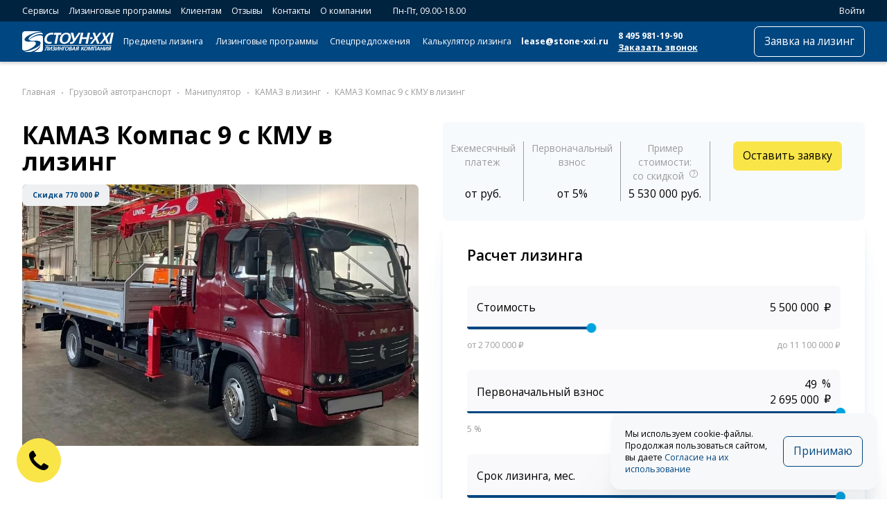

--- FILE ---
content_type: text/html; charset=UTF-8
request_url: https://www.stone-xxi.ru/leasing/gruzovoy-avtotransport/manipulyator/kamaz/kamaz-kompas-9-s-kmu/
body_size: 18752
content:
<!DOCTYPE html>
<html id="html" lang="ru" class="_lang-ru">
<head>

    <meta charset="utf-8" />
    <title>КАМАЗ Компас 9 с КМУ в лизинг, цены для юридических лиц от «Стоун-XXI»</title>
        <meta property="og:type" content="website" />
    <meta property="og:site_name" content="Лизинговая компания «СТОУН-XXI» | Услуги лизинга транспорта и спецтехники" />
    <meta property="og:url" content="https://www.stone-xxi.ru/leasing/gruzovoy-avtotransport/manipulyator/kamaz/kamaz-kompas-9-s-kmu/" />
    <meta name="robots" content="index, follow">
    <meta property="og:title" content="КАМАЗ Компас 9 с КМУ в лизинг, цены для юридических лиц от «Стоун-XXI»" />
    <meta property="og:description" content="Купить в лизинг: КАМАЗ Компас 9 с КМУ. Большой выбор автотранспорта с КМУ для малого, среднего бизнеса и ИП. Ознакомьтесь подробнее с каталогом и ценами на сайте лизинговой компании «Стоун-XXI»." />
    <meta property="og:image" content="https://www.stone-xxi.ru/img/share.jpg" />
    <meta name="twitter:title" content="КАМАЗ Компас 9 с КМУ в лизинг, цены для юридических лиц от «Стоун-XXI»">
    <meta name="twitter:description" content="Купить в лизинг: КАМАЗ Компас 9 с КМУ. Большой выбор автотранспорта с КМУ для малого, среднего бизнеса и ИП. Ознакомьтесь подробнее с каталогом и ценами на сайте лизинговой компании «Стоун-XXI».">
    <meta name="twitter:image" content="https://www.stone-xxi.ru/img/share.jpg">
    <meta name="yandex-verification" content="c4d62ccee53e98a9" />
    <meta name="yandex-verification" content="8e8c5a0b02407878" />
    

    

    <meta http-equiv="X-UA-Compatible" content="IE=edge" />
    <meta name="format-detection" content="telephone=no">
    <meta name="viewport" content="width=device-width, initial-scale=1, user-scalable=no">

    <link rel="apple-touch-icon" sizes="180x180" href="/apple-touch-icon.png">
    <link rel="icon" type="image/png" sizes="32x32" href="/favicon-32x32.png">
    <link rel="icon" type="image/png" sizes="16x16" href="/favicon-16x16.png">
    <link rel="manifest" href="/site.webmanifest">
    <link rel="mask-icon" href="/safari-pinned-tab.svg" color="#004680">
    <meta name="msapplication-TileColor" content="#004680">
    <meta name="theme-color" content="#004680">
		<meta name="google-site-verification" content="dbhsvDUC5DY5SjTeaB8E9NePCGi8yJ7rI9o4yUPJtSs" />
		
 
  <link rel="stylesheet" href="/frontend/assets/base.css?v=1738582040" />
	
    <link rel="preconnect" href="https://fonts.googleapis.com">
    <link rel="preconnect" href="https://fonts.gstatic.com" crossorigin>
	
	
	<link rel="preload" href="https://fonts.googleapis.com/css2?family=Open+Sans:wght@400;600;700&display=swap" as="style" onload="this.onload=null;this.rel='stylesheet'">
<noscript><link rel="stylesheet" href="https://fonts.googleapis.com/css2?family=Open+Sans:wght@400;600;700&display=swap"></noscript>


<link rel="preload" href="/frontend/libs/css/fancybox.css" as="style" onload="this.onload=null;this.rel='stylesheet'">
   <noscript><link rel="stylesheet" href="/frontend/libs/css/fancybox.css"></noscript>

<link rel="stylesheet" href="/frontend/libs/css/nouislider.min.css">

    <link rel="stylesheet" href="/frontend/assets/page-leasing.css?v=1642170312">

<link  rel="stylesheet" href="/frontend/assets/global.css?v=1689241358">
<link rel="stylesheet" href="/services/css/stone_main_min.css?v=1733399385">
<meta http-equiv="Content-Type" content="text/html; charset=UTF-8" />
<meta name="description" content="Купить в лизинг: КАМАЗ Компас 9 с КМУ. Большой выбор автотранспорта с КМУ для малого, среднего бизнеса и ИП. Ознакомьтесь подробнее с каталогом и ценами на сайте лизинговой компании «Стоун-XXI»." />
<link href="/bitrix/cache/css/s1/stone/page_3c05123da369cff76c39f4c5c0083ade/page_3c05123da369cff76c39f4c5c0083ade_v1.css?17696309303848" type="text/css" rel="stylesheet"/>
<link href="/bitrix/cache/css/s1/stone/template_d31de984224f8e23e807e3889ab59c1d/template_d31de984224f8e23e807e3889ab59c1d_v1.css?1769630850698" type="text/css" rel="stylesheet" data-template-style="true"/>
<script>if(!window.BX)window.BX={};if(!window.BX.message)window.BX.message=function(mess){if(typeof mess==='object'){for(let i in mess) {BX.message[i]=mess[i];} return true;}};</script>
<script>(window.BX||top.BX).message({"JS_CORE_LOADING":"Загрузка...","JS_CORE_NO_DATA":"- Нет данных -","JS_CORE_WINDOW_CLOSE":"Закрыть","JS_CORE_WINDOW_EXPAND":"Развернуть","JS_CORE_WINDOW_NARROW":"Свернуть в окно","JS_CORE_WINDOW_SAVE":"Сохранить","JS_CORE_WINDOW_CANCEL":"Отменить","JS_CORE_WINDOW_CONTINUE":"Продолжить","JS_CORE_H":"ч","JS_CORE_M":"м","JS_CORE_S":"с","JSADM_AI_HIDE_EXTRA":"Скрыть лишние","JSADM_AI_ALL_NOTIF":"Показать все","JSADM_AUTH_REQ":"Требуется авторизация!","JS_CORE_WINDOW_AUTH":"Войти","JS_CORE_IMAGE_FULL":"Полный размер"});</script>

<script src="/bitrix/js/main/core/core.min.js?1768509650242882"></script>

<script>BX.Runtime.registerExtension({"name":"main.core","namespace":"BX","loaded":true});</script>
<script>BX.setJSList(["\/bitrix\/js\/main\/core\/core_ajax.js","\/bitrix\/js\/main\/core\/core_promise.js","\/bitrix\/js\/main\/polyfill\/promise\/js\/promise.js","\/bitrix\/js\/main\/loadext\/loadext.js","\/bitrix\/js\/main\/loadext\/extension.js","\/bitrix\/js\/main\/polyfill\/promise\/js\/promise.js","\/bitrix\/js\/main\/polyfill\/find\/js\/find.js","\/bitrix\/js\/main\/polyfill\/includes\/js\/includes.js","\/bitrix\/js\/main\/polyfill\/matches\/js\/matches.js","\/bitrix\/js\/ui\/polyfill\/closest\/js\/closest.js","\/bitrix\/js\/main\/polyfill\/fill\/main.polyfill.fill.js","\/bitrix\/js\/main\/polyfill\/find\/js\/find.js","\/bitrix\/js\/main\/polyfill\/matches\/js\/matches.js","\/bitrix\/js\/main\/polyfill\/core\/dist\/polyfill.bundle.js","\/bitrix\/js\/main\/core\/core.js","\/bitrix\/js\/main\/polyfill\/intersectionobserver\/js\/intersectionobserver.js","\/bitrix\/js\/main\/lazyload\/dist\/lazyload.bundle.js","\/bitrix\/js\/main\/polyfill\/core\/dist\/polyfill.bundle.js","\/bitrix\/js\/main\/parambag\/dist\/parambag.bundle.js"]);
</script>
<script>(window.BX||top.BX).message({"LANGUAGE_ID":"ru","FORMAT_DATE":"DD.MM.YYYY","FORMAT_DATETIME":"DD.MM.YYYY HH:MI:SS","COOKIE_PREFIX":"BITRIX_SM","SERVER_TZ_OFFSET":"10800","UTF_MODE":"Y","SITE_ID":"s1","SITE_DIR":"\/","USER_ID":"","SERVER_TIME":1770044117,"USER_TZ_OFFSET":0,"USER_TZ_AUTO":"Y","bitrix_sessid":"8b9724acbcb6f7031bd4649f60c52c63"});</script>


<script>BX.setCSSList(["\/local\/templates\/stone\/components\/bitrix\/news\/leasing\/bitrix\/news.detail\/.default\/style.css","\/local\/templates\/stone\/components\/bitrix\/news.list\/spec.section\/style.css","\/local\/templates\/stone\/components\/bitrix\/news.list\/filial.addr\/style.css"]);</script>


       
    <script>
                var App = {
            svg_symbol_file_revision: 1642169669        };
    </script>

 <!-- Yandex.Metrika counter -->
<script type="text/javascript" >
   (function(m,e,t,r,i,k,a){m[i]=m[i]||function(){(m[i].a=m[i].a||[]).push(arguments)};
   m[i].l=1*new Date();k=e.createElement(t),a=e.getElementsByTagName(t)[0],k.async=1,k.src=r,a.parentNode.insertBefore(k,a)})
   (window, document, "script", "https://mc.yandex.ru/metrika/tag.js", "ym");

   ym(1696205, "init", {
        clickmap:true,
        trackLinks:true,
        accurateTrackBounce:true,
        webvisor:true
   });
</script>

	<noscript><div><img src="https://mc.yandex.ru/watch/1696205" style="position:absolute; left:-9999px;" alt="" /></div></noscript>
 <!-- /Yandex.Metrika counter -->
            <!-- Google & Yandex verification -->
    <meta name="google-site-verification" content="hqA0Et_oQC2wf0cjgxR9P7rqDgWTNcOtnXamIpBSAn4" />
        <!-- End Google & Yandex verification -->
		 		  		<!-- Top.Mail.Ru counter -->
<script type="text/javascript">
var _tmr = window._tmr || (window._tmr = []);
_tmr.push({id: "3321898", type: "pageView", start: (new Date()).getTime()});
(function (d, w, id) {
if (d.getElementById(id)) return;
var ts = d.createElement("script"); ts.type = "text/javascript"; ts.async = true; ts.id = id;
ts.src = "https://top-fwz1.mail.ru/js/code.js";
var f = function () {var s = d.getElementsByTagName("script")[0]; s.parentNode.insertBefore(ts, s);};
if (w.opera == "[object Opera]") { d.addEventListener("DOMContentLoaded", f, false); } else { f(); }
})(document, window, "tmr-code");
</script>
<noscript><div><img src="https://top-fwz1.mail.ru/counter?id=3321898;js=na" style="position:absolute;left:-9999px;" alt="Top.Mail.Ru" /></div></noscript>
<!-- /Top.Mail.Ru counter -->
		  		
</head>
<body>

    
    
    <div id="page" class="page _leasing">

        <div class="preloader">
            <img class="preloader__logo" src="/img/svg/logo-blue.svg" width="132" height="30" alt="preloader">
        </div>

        <div class="ajax-preloader js--ajax-preloader">
            <img class="preloader__logo" src="/img/svg/logo-blue.svg" width="132" height="30" alt="preloader">
        </div>


		<div class="click-preloader">
          <img class="preloader__logo" src="/img/svg/logo-blue.svg" width="132" height="30" alt="preloader">
        </div>
		
        <div class="header compensate-for-scrollbar js--header">
		
		    <div class="header__spec">
                <div class="container">
				     <div class="_mobile">
							   <a href="javascript:void(0);" class="close-spec">
                                        <span></span>
                                        <span></span>
                                        <span></span>
                                    </a>
							</div>	
                    <div class="header__row">
                        <div class="header__row__col _left">
                           						
                            <div class="hb-content">
								<div class="hb-content__note">
									<div class="hb-content-title">Срок этого спецпредложения закончился, но мы рады предложить вам другие актуальные спецпредложения.</div>
									<div class="hb-content-subtitle _desktop">Ознакомьтесь с действующими акциями на нашем сайте!</div>
								</div>
								
							</div>

                           

                        </div>
						<div class="header__row__col _right">

                            
                            <div class="_desktop">

                                <a href="/sale/" class="btn _trans-white " data-type="ajax" rel="nofollow">Спецпредложения</a>
                                <a href="javascript:void(0);" class="close-spec">
                                        <span></span>
                                        <span></span>
                                        <span></span>
                                    </a>
									
                            </div>

                            <div class="_mobile">
							     <a href="/sale/" class="btn _trans-white " data-type="ajax" rel="nofollow">Спецпредложения</a>
 
                            </div>

                        </div>
                        
                    </div>
                </div>
            </div>
		
		
            <div class="header__top">
                <div class="container">
                    <div class="header__row">
                        <div class="header__row__col _left">

                            <div class="_mobile">

                                <a href="/" class="h-logo">
                                    <img src="/img/svg/logo.svg" width="101" height="24" alt="logo">
                                </a>

                            </div>

                            <div class="_desktop">
							<a href="/services/" class="h-contacts-link">Сервисы</a>
							<a href="/programs/" class="h-contacts-link">Лизинговые программы</a>
							<a href="/client-service/" class="h-contacts-link">Клиентам</a>
							<a href="/about/reviews/" class="h-contacts-link">Отзывы</a>
							<a href="/contacts/" class="h-contacts-link">Контакты</a>
							<a href="/about/" class="h-contacts-link">О компании</a>
                            <div>
                                <svg style="font-size: 10px;height: 1rem;width: 1rem;margin-bottom: -3px;fill: white;">
                                    <use xlink:href="#clock"></use>
                                </svg>
                                Пн-Пт, 09.00-18.00                            
                            </div>

                            </div>

                        </div>
                        <div class="header__row__col _right">

                            <div class="_mobile">

                                                                    
										<div class="f-phone phone_marg_null">
											
        <a href="tel:84959811990">8 495 981-19-90</a>
    
        										</div>
                                
                            </div>

                            
							<div class="_desktop">
							                                 <a href="https://lc.stone-xxi.ru/" class="h-lk" target="_blank">
                                    <svg class="svg-icon"><use xlink:href="#lk"></use></svg>Войти                                </a>
                            							</div>
                        </div>
						
                    </div>
                </div>
				
            </div>
            <div class="header__bottom">
                <div class="container">
                    <div class="header__row">
                        <div class="header__row__col _left">

                            <div class="_desktop">

                                <a href="/" class="h-logo">
                                    <img src="/img/svg/logo.svg" width="132" height="30" alt="logo">
                                </a>

                                
                                
<div class="h-menu">
            <div class="h-menu__item">
                        <a href="/leasing/cars/" class="h-menu__item__link ">Предметы лизинга</a>
                            <div class="h-menu__item__submenu">
                                            <div class="h-menu__item__submenu__item">
                            <a href="/leasing/cars/" class="h-menu__item__submenu__link ">Легковые автомобили</a>
                        </div>
                                            <div class="h-menu__item__submenu__item">
                            <a href="/leasing/kommerce/" class="h-menu__item__submenu__link ">Легкий коммерческий автотранспорт</a>
                        </div>
                                            <div class="h-menu__item__submenu__item">
                            <a href="/leasing/gruzovoy-avtotransport/" class="h-menu__item__submenu__link _active">Грузовой автотранспорт</a>
                        </div>
                                            <div class="h-menu__item__submenu__item">
                            <a href="/leasing/spetstekhnika/" class="h-menu__item__submenu__link ">Спецтехника</a>
                        </div>
                                            <div class="h-menu__item__submenu__item">
                            <a href="/leasing/avtobusy/" class="h-menu__item__submenu__link ">Автобусы</a>
                        </div>
                                            <div class="h-menu__item__submenu__item">
                            <a href="/leasing/mototsikly/" class="h-menu__item__submenu__link ">Мотоциклы</a>
                        </div>
                                    </div>
             
                    </div>
            <div class="h-menu__item">
                        <a href="/programs/" class="h-menu__item__link ">Лизинговые программы</a>
                            <div class="h-menu__item__submenu">
                                            <div class="h-menu__item__submenu__item">
                            <a href="/programs/tenders/" class="h-menu__item__submenu__link "> Тендеры и госзакупки 223-ФЗ, 44-ФЗ</a>
                        </div>
                                            <div class="h-menu__item__submenu__item">
                            <a href="/programs/agro/" class="h-menu__item__submenu__link ">Лизинг с/х отрасли</a>
                        </div>
                                            <div class="h-menu__item__submenu__item">
                            <a href="/programs/lizing-bu-tekhniki-i-avtomobiley-s-probegom/" class="h-menu__item__submenu__link ">Лизинг б/у техники</a>
                        </div>
                                            <div class="h-menu__item__submenu__item">
                            <a href="/programs/subsidii/" class="h-menu__item__submenu__link ">Программы льготного лизинга</a>
                        </div>
                                            <div class="h-menu__item__submenu__item">
                            <a href="/programs/lizing-meditsinskogo-oborudovaniya/" class="h-menu__item__submenu__link ">Лизинг медицинского оборудования</a>
                        </div>
                                            <div class="h-menu__item__submenu__item">
                            <a href="/programs/lizing-nedvizhimosti/" class="h-menu__item__submenu__link ">Лизинг недвижимости</a>
                        </div>
                                    </div>
                    </div>
            <div class="h-menu__item">
                        <a href="/sale/" class="h-menu__item__link ">Спецпредложения</a>
                    </div>
            <div class="h-menu__item">
                        <a href="/calculator/" class="h-menu__item__link ">Калькулятор лизинга</a>
                    </div>
    </div>
                                <a href="mailto:lease@stone-xxi.ru" class="h-phone">lease@stone-xxi.ru</a>
                                <div class="h-phone">
                                    
        <a href="tel:84959811990">8 495 981-19-90</a>
    
        									<br>
									                                    <a href="/api/request-a-call.php"
                                       class="request_a_call js--popup"
                                       data-type="ajax"
                                       rel="nofollow"
                                    >Заказать звонок</a>
                                                                </div>
								 
                            </div>

                            <div class="_mobile">

                                                                    <a href="/api/send-a-request.php"
                                       class="btn _trans-white js--popup"
                                       data-type="ajax"
                                       rel="nofollow"
                                    >Заявка на лизинг</a>
                                
                            </div>

                        </div>
                        <div class="header__row__col _right">

                            
                            <div class="_desktop">

                                                                    <a href="/api/send-a-request.php"
                                       class="btn _trans-white js--popup"
                                       data-type="ajax"
                                       rel="nofollow"
                                    >Заявка на лизинг</a>
                                
                            </div>

                            <div class="_mobile">
							                                <a href="javascript:void(0);" class="h-burger js--header-burger">
                                    <span></span>
                                    <span></span>
                                    <span></span>
                                </a>

                            </div>

                        </div>
                    </div>
                </div>
            </div>
            <div class="header__burger-menu">
                <div class="container">
                    
<div class="header-burger-menu">

    <div class="header-burger-menu__col">

        
            
                <div class="header-burger-menu__group  js--burger-menu-group">

                    <div class="header-burger-menu__item _title">
                                                <a href="/leasing/cars/"
                            class=""
                        >Предметы лизинга</a>
                        
                                                    <a href="javascript:void(0);" class="header-burger-menu__arrow lazy js--burger-menu-arrow" data-background-image="/img/svg/header-burger-menu-arrow.svg"></a>
                        
                    </div>

                    
                        <div class="header-burger-menu__items js--burger-menu-items">
                                                            <div class="header-burger-menu__item">
                                    <a href="/leasing/cars/" class="">Легковые автомобили</a>
                                </div>
                                                            <div class="header-burger-menu__item">
                                    <a href="/leasing/kommerce/" class="">Легкий коммерческий автотранспорт</a>
                                </div>
                                                            <div class="header-burger-menu__item">
                                    <a href="/leasing/gruzovoy-avtotransport/" class="_active">Грузовой автотранспорт</a>
                                </div>
                                                            <div class="header-burger-menu__item">
                                    <a href="/leasing/spetstekhnika/" class="">Спецтехника</a>
                                </div>
                                                            <div class="header-burger-menu__item">
                                    <a href="/leasing/avtobusy/" class="">Автобусы</a>
                                </div>
                                                            <div class="header-burger-menu__item">
                                    <a href="/leasing/mototsikly/" class="">Мотоциклы</a>
                                </div>
                                                    </div>

                    
                </div>

        
                            </div>
                <div class="header-burger-menu__col">
            
                <div class="header-burger-menu__group _only-title js--burger-menu-group">

                    <div class="header-burger-menu__item _title">
                                                <a href="/sale/"                            class=""
                        >Спецпредложения</a>
                        
                    </div>

                    
                </div>

        
            
                <div class="header-burger-menu__group _only-title js--burger-menu-group">

                    <div class="header-burger-menu__item _title">
                                                <a href="/calculator/"                            class=""
                        >Калькулятор лизинга</a>
                        
                    </div>

                    
                </div>

        
            
                <div class="header-burger-menu__group  js--burger-menu-group">

                    <div class="header-burger-menu__item _title">
                                                <a href="/services/"                            class=""
                        >Сервисы</a>
                                                    <a href="javascript:void(0);" class="header-burger-menu__arrow lazy js--burger-menu-arrow" data-background-image="/img/svg/header-burger-menu-arrow.svg"></a>
                        
                    </div>

                    
                        <div class="header-burger-menu__items js--burger-menu-items">
                                                            <div class="header-burger-menu__item">
                                    <a href="/services/insurance/" class="">Страхование</a>
                                </div>
                                                            <div class="header-burger-menu__item">
                                    <a href="/services/edo/" class="">Электронный  документооборот</a>
                                </div>
                                                    </div>

                    
                </div>

        
            
                <div class="header-burger-menu__group  js--burger-menu-group">

                    <div class="header-burger-menu__item _title">
                                                <a href="/programs/"                            class=""
                        >Лизинговые программы</a>
                                                    <a href="javascript:void(0);" class="header-burger-menu__arrow lazy js--burger-menu-arrow" data-background-image="/img/svg/header-burger-menu-arrow.svg"></a>
                        
                    </div>

                    
                        <div class="header-burger-menu__items js--burger-menu-items">
                                                            <div class="header-burger-menu__item">
                                    <a href="/programs/tenders/" class=""> Тендеры и госзакупки 223-ФЗ, 44-ФЗ</a>
                                </div>
                                                            <div class="header-burger-menu__item">
                                    <a href="/programs/agro/" class="">Лизинг с/х отрасли</a>
                                </div>
                                                            <div class="header-burger-menu__item">
                                    <a href="/programs/lizing-bu-tekhniki-i-avtomobiley-s-probegom/" class="">Лизинг б/у техники</a>
                                </div>
                                                            <div class="header-burger-menu__item">
                                    <a href="/programs/subsidii/" class="">Программы льготного лизинга</a>
                                </div>
                                                            <div class="header-burger-menu__item">
                                    <a href="/programs/lizing-meditsinskogo-oborudovaniya/" class="">Лизинг медицинского оборудования</a>
                                </div>
                                                            <div class="header-burger-menu__item">
                                    <a href="/programs/lizing-nedvizhimosti/" class="">Лизинг недвижимости</a>
                                </div>
                                                    </div>

                    
                </div>

        
                            </div>
                <div class="header-burger-menu__col">
            
                <div class="header-burger-menu__group  js--burger-menu-group">

                    <div class="header-burger-menu__item _title">
                                                <a href="/client-service/"                            class=""
                        >Поддержка клиентов</a>
                                                    <a href="javascript:void(0);" class="header-burger-menu__arrow lazy js--burger-menu-arrow" data-background-image="/img/svg/header-burger-menu-arrow.svg"></a>
                        
                    </div>

                    
                        <div class="header-burger-menu__items js--burger-menu-items">
                                                            <div class="header-burger-menu__item">
                                    <a href="/faq/?section=72" class="">Ответы на часто задаваемые вопросы</a>
                                </div>
                                                    </div>

                    
                </div>

        
            
                <div class="header-burger-menu__group _only-title js--burger-menu-group">

                    <div class="header-burger-menu__item _title">
                                                <a href="/about/reviews/"                            class=""
                        >Отзывы</a>
                        
                    </div>

                    
                </div>

        
            
                <div class="header-burger-menu__group _only-title js--burger-menu-group">

                    <div class="header-burger-menu__item _title">
                                                <a href="/contacts/"                            class=""
                        >Контакты</a>
                        
                    </div>

                    
                </div>

        
            
                <div class="header-burger-menu__group  js--burger-menu-group">

                    <div class="header-burger-menu__item _title">
                                                <a href="/about/"                            class=""
                        >О компании</a>
                                                    <a href="javascript:void(0);" class="header-burger-menu__arrow lazy js--burger-menu-arrow" data-background-image="/img/svg/header-burger-menu-arrow.svg"></a>
                        
                    </div>

                    
                        <div class="header-burger-menu__items js--burger-menu-items">
                                                            <div class="header-burger-menu__item">
                                    <a href="/about/partners/" class="">Партнеры</a>
                                </div>
                                                            <div class="header-burger-menu__item">
                                    <a href="/about/reviews/" class="">Отзывы</a>
                                </div>
                                                            <div class="header-burger-menu__item">
                                    <a href="/about/career/" class="">Карьера</a>
                                </div>
                                                    </div>

                    
                </div>

        
    </div>

</div>					<div class="_mobile">
							                                 <a href="https://lc.stone-xxi.ru/" class="h-lk" target="_blank">
                                    <svg class="svg-icon"><use xlink:href="#lk"></use></svg>Войти                                </a>
                            							</div>
					<div class="_mobile">
<div class="mb-city-header">
   <!-- <div class="container">

        <div class="js--tabs">-->

            <div class="contacts-cities">
			
			 <div class="form-item">
                            <select style="    min-height: 4.25rem; border:0px;border-radius: 0.5rem;"
                                     name="city_header"
                            >
                                
																											<option value="Москва" selected>Москва</option>
										
																												<option value="Владимир" >Владимир</option>
										
																												<option value="Калуга" >Калуга</option>
										
																												<option value="Воронеж" >Воронеж</option>
										
																												<option value="Магнитогорск" >Магнитогорск</option>
										
																												<option value="Челябинск" >Челябинск</option>
										
																												<option value="Краснодар" >Краснодар</option>
										
																												<option value="Ставрополь" >Ставрополь</option>
										
																												<option value="Нижний_Новгород" >Нижний Новгород</option>
										
																												<option value="Пермь" >Пермь</option>
										
																												<option value="Республика_Крым" >Республика Крым</option>
										
																												<option value="Тамбов" >Тамбов</option>
										
																												<option value="Волгоград" >Волгоград</option>
										
																												<option value="Тула" >Тула</option>
										
																	
                            </select>
                        </div>
               
              
            </div>

  <div class="div_city_header" id="city_Москва">
					
                           


                                                           <div class="item-city"> 
                                                                        <span itemprop="postalCode">117105</span>, г. <span itemprop="addressLocality"> Москва</span>,  <span itemprop="streetAddress">ул. Нагатинская, д. 1</span>                               </div>
                                                    

                            

                                                    <div class="item-city contacts-detail__time-work">
                                <svg class="svg-icon"><use xlink:href="#clock"></use></svg>
                                Пн-Пт, 09.00-18.00                            </div>
                        
                                                                                            <div class="item-city contacts-detail__item">
                                                                             <b> <a href="tel:+74959811990">+7 (495) 981-19-90</a></b>
                                    </div>
                                                            

                   
                
			
            			</div>
			 <div class="div_city_header" id="city_Владимир">
					
                           


                                                           <div class="item-city"> 
                                                                        600000, г. Владимир, ул. Спасская, д. 4, пом. 8                               </div>
                                                    

                            

                        
                                                                                            <div class="item-city contacts-detail__item">
                                                                             <b> <a href="tel:+79056122292">+7 (905) 612-22-92</a></b>
                                    </div>
                                                            

                   
                
			
            			</div>
			 <div class="div_city_header" id="city_Калуга">
					
                           


                                                           <div class="item-city"> 
                                                                        248000, г. Калуга, ул. Ф. Энгельса,  д. 22, оф. 405                               </div>
                                                    

                            

                        
                                                                                            <div class="item-city contacts-detail__item">
                                                                             <b> <a href="tel:+79623748854">+7 (962) 374-88-54</a></b>
                                    </div>
                                                            

                   
                
			
            			</div>
			 <div class="div_city_header" id="city_Воронеж">
					
                           


                                                           <div class="item-city"> 
                                                                        394026, г. Воронеж, Московский пр-т, д.&nbsp;7е, оф. 318                               </div>
                                                    

                            

                        
                                                                                            <div class="item-city contacts-detail__item">
                                                                             <b> <a href="tel:+74732001220">+7 (473) 200-12-20</a></b>
                                    </div>
                                                                    <div class="item-city contacts-detail__item">
                                                                             <b> <a href="tel:+79038587178">+7 (903) 858-71-78</a></b>
                                    </div>
                                                            

                   
                
			
            			</div>
			 <div class="div_city_header" id="city_Магнитогорск">
					
                           


                                                           <div class="item-city"> 
                                                                        455038, г. Магнитогорск, пр. Ленина, д. 130, оф. 201                               </div>
                                                    

                            

                        
                                                                                            <div class="item-city contacts-detail__item">
                                                                             <b> <a href="tel:+79227501000">+7 (922) 750-10-00</a></b>
                                    </div>
                                                            

                   
                
			
            			</div>
			 <div class="div_city_header" id="city_Челябинск">
					
                           


                                                           <div class="item-city"> 
                                                                        454006, г. Челябинск, ул. Лесопарковая, д. 8, офис 326                               </div>
                                                    

                            

                        
                                                                                            <div class="item-city contacts-detail__item">
                                                                             <b> <a href="tel:+79227501000">+7 (922) 750-10-00</a></b>
                                    </div>
                                                            

                   
                
			
            			</div>
			 <div class="div_city_header" id="city_Краснодар">
					
                           


                                                    

                            

                        
                                                                                            <div class="item-city contacts-detail__item">
                                                                             <b> <a href="tel:+79625184868">+7 (962) 518-48-68</a></b>
                                    </div>
                                                            

                   
                
			
            			</div>
			 <div class="div_city_header" id="city_Ставрополь">
					
                           


                                                    

                            

                        
                                                                                            <div class="item-city contacts-detail__item">
                                                                             <b> <a href="tel:+79064403709">+7 (906) 440-37-09</a></b>
                                    </div>
                                                            

                   
                
			
            			</div>
			 <div class="div_city_header" id="city_Нижний_Новгород">
					
                           


                                                    

                            

                        
                                                                                            <div class="item-city contacts-detail__item">
                                                                             <b> <a href="tel:+79200490439">+7 (920) 049 04 39</a></b>
                                    </div>
                                                            

                   
                
			
            			</div>
			 <div class="div_city_header" id="city_Пермь">
					
                           


                                                           <div class="item-city"> 
                                                                        614077, г. Пермь, ул. Аркадия Гайдара, д.&nbsp;8Б, оф. 205                               </div>
                                                    

                            

                        
                                                                                            <div class="item-city contacts-detail__item">
                                                                             <b> <a href="tel:+79026497814">+7 (902) 649-78-14</a></b>
                                    </div>
                                                            

                   
                
			
            			</div>
			 <div class="div_city_header" id="city_Республика_Крым">
					
                           


                                                    

                            

                        
                                                                                            <div class="item-city contacts-detail__item">
                                                                             <b> <a href="tel:+79625184868">+7 (962) 518-48-68</a></b>
                                    </div>
                                                            

                   
                
			
            			</div>
			 <div class="div_city_header" id="city_Тамбов">
					
                           


                                                    

                            

                        
                                                                                            <div class="item-city contacts-detail__item">
                                                                             <b> <a href="tel:+79027237013">+7 (902) 723-70-13</a></b>
                                    </div>
                                                            

                   
                
			
            			</div>
			 <div class="div_city_header" id="city_Волгоград">
					
                           


                                                           <div class="item-city"> 
                                                                        400066, г. Волгоград, ул. Новороссийская, д. 5, офис 3-1                               </div>
                                                    

                            

                        
                                                                                            <div class="item-city contacts-detail__item">
                                                                             <b> <a href="tel:+79616919611">+7 (961) 691-96-11</a></b>
                                    </div>
                                                            

                   
                
			
            			</div>
			 <div class="div_city_header" id="city_Тула">
					
                           


                                                           <div class="item-city"> 
                                                                        300012, г. Тула, ул. Рязанская, д. 7В, оф. 3                               </div>
                                                    

                            

                        
                                                                                            <div class="item-city contacts-detail__item">
                                                                             <b> <a href="tel:+79092610602">+7 (909) 261-06-02</a></b>
                                    </div>
                                                            

                   
                
			
            			</div>
						
            
     <!--   </div>

    </div>  -->
</div>
</div>
					                         <div class="_mobile">
                            <a href="/api/request-a-call.php"
                               class="btn  js--popup"
                               data-type="ajax"
                               rel="nofollow"
                            >Заказать звонок</a>
                        </div>
                    					   <br>  
					<div class="mb-rem"> <svg xmlns="http://www.w3.org/2000/svg" width="16" height="16" fill="currentColor" class="bi bi-envelope" viewBox="0 0 16 16">
  <path d="M0 4a2 2 0 0 1 2-2h12a2 2 0 0 1 2 2v8a2 2 0 0 1-2 2H2a2 2 0 0 1-2-2V4Zm2-1a1 1 0 0 0-1 1v.217l7 4.2 7-4.2V4a1 1 0 0 0-1-1H2Zm13 2.383-4.708 2.825L15 11.105V5.383Zm-.034 6.876-5.64-3.471L8 9.583l-1.326-.795-5.64 3.47A1 1 0 0 0 2 13h12a1 1 0 0 0 .966-.741ZM1 11.105l4.708-2.897L1 5.383v5.722Z"></path>
</svg>
                   
        <b><a href="mailto:lease@stone-xxi.ru">lease@stone-xxi.ru</a></b>
		  </div>
                        <div class="_mobile ">
                            <a href="/api/send-a-request.php"
                               class="btn  js--popup"
                               data-type="ajax"
                               rel="nofollow"
                            >Заявка на лизинг</a>
                        </div>
                          
					                         <div class="f-soc _mobile mb-rem">
                            <div class="soc">            <a href="https://vk.com/lk_stonexxi" class="soc__item" onclick="App.Seo.send('socIconClick', 'vk');">
                <svg class="svg-icon"><use xlink:href="#vk"></use></svg>
            </a>
                    <a href="https://t.me/stonexxi_leasing" class="soc__item" onclick="App.Seo.send('socIconClick', 'telegram');">
                <svg class="svg-icon"><use xlink:href="#telegram"></use></svg>
            </a>
        </div>                        </div>
                    					<br><br>
                </div>
            </div>
        </div>
        <div class="header-burger-overlay js--header-burger-overlay"></div>

        <div class="main">

            
                <div class="page-top mb-2_5-rem">
                    <div class="container">

                        <div class="breadcrumbs" itemscope itemtype="http://schema.org/BreadcrumbList"><div class="breadcrumbs__item" itemprop="itemListElement" itemscope="" itemtype="http://schema.org/ListItem"><a href="/" itemprop="item"><span itemprop="name">Главная </span></a><meta itemprop="position" content="1" /></div>
            <div class="breadcrumbs__item" itemprop="itemListElement" itemscope itemtype="http://schema.org/ListItem">
                <a href="/leasing/gruzovoy-avtotransport/" title="Грузовой автотранспорт" itemprop="item">
                    <span itemprop="name">Грузовой автотранспорт</span>
                </a>
                <meta itemprop="position" content="2" />
            </div>
		    
            <div class="breadcrumbs__item" itemprop="itemListElement" itemscope itemtype="http://schema.org/ListItem">
                <a href="/leasing/gruzovoy-avtotransport/manipulyator/" title="Манипулятор" itemprop="item">
                    <span itemprop="name">Манипулятор</span>
                </a>
                <meta itemprop="position" content="3" />
            </div>
		    
            <div class="breadcrumbs__item" itemprop="itemListElement" itemscope itemtype="http://schema.org/ListItem">
                <a href="/leasing/gruzovoy-avtotransport/manipulyator/kamaz/" title="КАМАЗ в лизинг" itemprop="item">
                    <span itemprop="name">КАМАЗ в лизинг</span>
                </a>
                <meta itemprop="position" content="4" />
            </div>
		    
            <div class="breadcrumbs__item _last" itemprop="itemListElement" itemscope itemtype="http://schema.org/ListItem">
                <span itemprop="name">КАМАЗ Компас 9 с КМУ в лизинг</span>
				<meta itemprop="position" content="5" />
            </div>
            </div>
                        
                        
                    </div>
                </div>

                
            



<div class="container">
    <div class="catalog-detail" itemtype="https://schema.org/Product" itemscope>
    	<meta itemprop="name" content="КАМАЗ Компас 9 с КМУ" />
    	<meta itemprop="description" content="Купить КАМАЗ Компас 9 с КМУ в лизинг от Стоун XXI. Цена - 5530000 рублей. Индивидуальный подход, быстрота работы, прозрачные условия." />
        <div class="catalog-detail__left">

            <h1>КАМАЗ Компас 9 с КМУ в лизинг</h1>
            <div class="p-r">

                
                    <div class="photo-gallery catalog-detail__photo-gallery">
                      					   <img src="/upload/resize_cache/iblock/1b3/1024_600_1/m2y0cajykko7kmwt0wr6gp2tcrikshf9.jpg" itemprop="image" alt="КАМАЗ КАМАЗ Компас 9 с КМУ в лизинг" >
			
                    </div>

                
                				    <div class="stick _left _gray">Скидка 770 000 ₽</div>
				
            </div>
     <div class="lead-h2 _desktop" style="width:100%">
	 	 </div>
        </div>
		<div class="lead-h2 _mobile" style="width:80%">
		 		 </div>
		
        <div class="catalog-detail__right">
  <div class="catalog-detail__info" itemprop="offers" itemtype="https://schema.org/Offer" itemscope>
            	<link itemprop="url" href="https://www.stone-xxi.ru/leasing/gruzovoy-avtotransport/manipulyator/kamaz/kamaz-kompas-9-s-kmu/" />
            	<meta itemprop="availability" content="https://schema.org/InStock" />
            	<meta itemprop="priceCurrency" content="RUB" />
            	<meta itemprop="itemCondition" content="https://schema.org/NewCondition" />
            	<meta itemprop="price" content="5530000" />
                <div class="catalog-detail__info__items">
                    <div class="catalog-detail__info__item">
                        <div class="catalog-detail__info__item__gray">Ежемесячный<Br>платеж<br>&nbsp;</div>
                        <div class="catalog-detail__info__item__black">от <span class="js--mon-pay" data-price="5530000"></span> руб.</div>
                    </div>
                    <div class="catalog-detail__info__item">
                        <div class="catalog-detail__info__item__gray">Первоначальный<BR>взнос<BR>&nbsp; </div>
                        <div class="catalog-detail__info__item__black">от 5%</div>
                    </div>
                    <div class="catalog-detail__info__item _desktop">
					
						 <div class="catalog-detail__info__item__gray">Пример<br>стоимости:<br>со скидкой
						 <div class="help"><div class="help__icon">?</div>
						 <div class="help__popup">Указанная цена является только примером. Не является публичной офертой. За актуальной и точной информацией о стоимости обращайтесь к менеджерам СТОУН-XXI или оставьте заявку на сайте</div></div>
						
						 
						 </div>
						  <style>
						 @media (min-width: 768px){
							.catalog-detail__info__item {
								/*padding: 0 1.4rem !important;*/
								padding: 0 0.8rem !important;
								text-align:center;
							}   
							.catalog-detail__info {
								
								padding-left: 0rem !important;
							}
						 }
						 </style>
                        <div class="catalog-detail__info__item__black"> 5 530 000 руб.</div>
						
                    </div>
					<div class="catalog-detail__info__item _mobile">
					 <a href="/api/send-a-request.php?object=%D0%9A%D0%90%D0%9C%D0%90%D0%97+%D0%9A%D0%90%D0%9C%D0%90%D0%97+%D0%9A%D0%BE%D0%BC%D0%BF%D0%B0%D1%81+9+%D1%81+%D0%9A%D0%9C%D0%A3"
					   class="btn _big js--popup"
					   data-type="ajax"
					   rel="nofollow"
					>Оставить заявку</a>
				  </div>
				  <div class="div_btn_right _desktop">
					 <a href="/api/send-a-request.php?object=%D0%9A%D0%90%D0%9C%D0%90%D0%97+%D0%9A%D0%90%D0%9C%D0%90%D0%97+%D0%9A%D0%BE%D0%BC%D0%BF%D0%B0%D1%81+9+%D1%81+%D0%9A%D0%9C%D0%A3"
					   class="btn  js--popup"
					   data-type="ajax"
					   rel="nofollow"
					>Оставить заявку</a>
				  </div>
					
                </div>
                            </div>
			
            <div class="catalog-detail__calc js--calculator">

                <div class="calc-result__title">Расчет лизинга</div>

                <input type="hidden" name="calc_min_price" value="">
<div class="range js--range"
     data-min="2700000"
     data-max="11100000"
     data-start="5530000"
     data-step="100000"
>
    <div class="range__slider js--range-slider"></div>
    <div class="range__name">Стоимость</div>
    <div class="range__value">
        <input class="js--range-input js--calculator-s-input" type="tel" value="5530000"><span>₽</span>
    </div>
    <div class="range__from">от 2 700 000 ₽</div>
    <div class="range__to">до 11 100 000 ₽</div>
</div>

<div class="range js--range"
     data-min="5"
     data-max="49"
     data-start="49"
     data-step="1"
>
    <div class="range__slider js--range-slider"></div>
    <div class="range__name">Первоначальный взнос</div>
    <div class="range__value _as">
        <input class="js--range-input js--calculator-a-input" type="tel" value="49"><span>%</span>
        <div class="w-100"></div>
        <input class="js--calculator-a-s-input" type="tel" value=""><span>₽</span>
    </div>
    <div class="range__from">5 %</div>
    <div class="range__to">49 %</div>
</div>

<div class="range js--range"
     data-min="12"
     data-max="60"
     data-start="60"
     data-step="6"
>
    <div class="range__slider js--range-slider"></div>
    <div class="range__name">Срок лизинга, мес.</div>
    <div class="range__value"><input class="js--range-input js--calculator-t-input" type="tel" value="60"><span>мес.</span></div>
    <div class="range__from">от 12 месяцев</div>
    <div class="range__to">до 60 месяцев</div>
</div>
                <div class="h-4-rem"></div>

                <div class="calc-result__items">
    <div class="calc-result__item">
        <div class="calc-result__item__left">Ежемесячный платеж</div>
        <div class="calc-result__item__right"><span class="js--calculator-e-p"></span> <span class="_rub">₽</span></div>
    </div>
    <div class="calc-result__item">
        <div class="calc-result__item__left">Общая сумма договора</div>
        <div class="calc-result__item__right"><span class="js--calculator-o-s-d"></span> <span class="_rub">₽</span></div>
    </div>
</div>
<div class="calc-result__footer" style="justify-content: left;">
    <a href="/api/send-a-request.php?object=%D0%9A%D0%90%D0%9C%D0%90%D0%97+%D0%9A%D0%90%D0%9C%D0%90%D0%97+%D0%9A%D0%BE%D0%BC%D0%BF%D0%B0%D1%81+9+%D1%81+%D0%9A%D0%9C%D0%A3"
       class="btn js--popup"
       data-type="ajax"
       rel="nofollow"
    >Заявка на лизинг</a>
	<div class="_mobile calc-result__note">Расчеты носят ознакомительный характер и не являются офертой
	</div>
	<div class="_desktop">
    <div  style="font-size:10px;opacity:1; line-height: 12px;
    color: #000;max-width:12rem;margin-left:1rem;">Расчеты носят ознакомительный характер и не являются офертой</div>
	</div>
</div>
            </div>

        </div>
    </div>
	
</div>
<script type="application/ld+json">
    {
      "@context": "https://schema.org/",
      "@type": "Product",
      "name": "КАМАЗ Компас 9 с КМУ",
      "image": [
        "https://www.stone-xxi.ru/upload/resize_cache/iblock/1b3/1024_768_1/m2y0cajykko7kmwt0wr6gp2tcrikshf9.jpg"
       ],
      "description": "Купить КАМАЗ Компас 9 с КМУ в лизинг от Стоун XXI. Цена - 5530000 рублей. Индивидуальный подход, быстрота работы, прозрачные условия.",
      "brand": {
        "@type": "Brand",
        "name": "КАМАЗ"
      },
      "offers": {
        "@type": "Offer",
        "url": "https://www.stone-xxi.ru/leasing/gruzovoy-avtotransport/manipulyator/kamaz/kamaz-kompas-9-s-kmu/",
        "priceCurrency": "RUB",
        "price": "5530000",
        "itemCondition": "https://schema.org/NewCondition",
        "availability": "https://schema.org/InStock"
      }
    }
</script>

<div class="section">
    <div class="container">
        <div class="section-title mb-2_5-rem"><h2>Преимущества лизинга со «СТОУН-XXI»</h2></div>
<div class="profit__slider slider _visible js--slider"
     data-items="auto" data-gap="16" data-rows="1"
     data-items-md="2" data-gap-md="24" data-rows-md="3"
>
    <div class="slider__container js--slider-container">
        <div class="slider__slides js--slider-slides">
                            <div class="slider__slide">
                    <div class="profit__item" id="bx_1373509569_1099">
                        <div class="profit__item__img lazy"
                             data-background-image="/upload/iblock/c6a/czjxego463srd3oe6famsn0lrdn7zcxo.jpg"
                        ></div>
                        <div class="profit__item__content">
                            <div class="profit__item__title">Индивидуальный и гибкий подход</div>
                            <div class="profit__item__text">Индивидуальные расчеты каждому клиенту, учитывая особенности его бизнеса</div>
                        </div>
                    </div>
                </div>
                            <div class="slider__slide">
                    <div class="profit__item" id="bx_1373509569_1100">
                        <div class="profit__item__img lazy"
                             data-background-image="/upload/iblock/67c/ujdu74l2upgcch41nnbb2xpdq0n12okr.jpg"
                        ></div>
                        <div class="profit__item__content">
                            <div class="profit__item__title">Быстрота и простота сделки</div>
                            <div class="profit__item__text">Решение о финансировании за 1 день. Работаем по ЭДО. Готовые графики по&nbsp;стандарту ФСБУ 25/2018 «Бухгалтерский&nbsp;учёт аренды»</div>
                        </div>
                    </div>
                </div>
                            <div class="slider__slide">
                    <div class="profit__item" id="bx_1373509569_1101">
                        <div class="profit__item__img lazy"
                             data-background-image="/upload/iblock/85a/sszjxa1m4yb7a7955pbklixpzzmlqggw.jpg"
                        ></div>
                        <div class="profit__item__content">
                            <div class="profit__item__title">Прозрачные условия</div>
                            <div class="profit__item__text">Нет скрытых комиссий, дополнительных расходов в течение всей сделки</div>
                        </div>
                    </div>
                </div>
                            <div class="slider__slide">
                    <div class="profit__item" id="bx_1373509569_1102">
                        <div class="profit__item__img lazy"
                             data-background-image="/upload/iblock/887/uz5xvutqpe3o9u5qhekh1cppvkkp52bv.jpg"
                        ></div>
                        <div class="profit__item__content">
                            <div class="profit__item__title">Выгодные условия страхования</div>
                            <div class="profit__item__text">Сниженные страховые тарифы от ведущих страховых компаний РФ</div>
                        </div>
                    </div>
                </div>
                            <div class="slider__slide">
                    <div class="profit__item" id="bx_1373509569_1103">
                        <div class="profit__item__img lazy"
                             data-background-image="/upload/iblock/3c3/ypvga78o1k39x4dn3f25xau8x1zi69u7.jpg"
                        ></div>
                        <div class="profit__item__content">
                            <div class="profit__item__title">Скидки и предложения от партнеров</div>
                            <div class="profit__item__text">Специальные условия и скидки на приобретение автотранспорта и спецтехники в лизинг от производителей и импортеров</div>
                        </div>
                    </div>
                </div>
                            <div class="slider__slide">
                    <div class="profit__item" id="bx_1373509569_1104">
                        <div class="profit__item__img lazy"
                             data-background-image="/upload/iblock/21b/k8oqadtk7carcs04ht5twnfsnebnga6l.jpg"
                        ></div>
                        <div class="profit__item__content">
                            <div class="profit__item__title">Госпрограммы субсидирования</div>
                            <div class="profit__item__text">Сэкономьте до 35% от стоимости авто за счет совместной программы субсидирования c Мипромторгом РФ</div>
                        </div>
                    </div>
                </div>
                    </div>
    </div>
    <div class="slider__pagination js--slider-pagination"></div>
</div>    </div>
</div><div class="add-serv section">
    <div class="container">

        			<div class="section__head__title h2">
			<a href="/services/" class="arrow-link _title">Дополнительные услуги</a>
			</div>
			
<div class="add-serv__slider slider _visible js--slider"
     data-items="auto" data-gap="16"
     data-items-md="3" data-gap-md="32"
>
    <div class="slider__container js--slider-container">
        <div class="slider__slides js--slider-slides">
                            <div class="slider__slide">
                    <a href="/services/insurance/"
                       class="add-serv__item lazy"
                       data-background-image="/upload/iblock/a9d/vm5a3h0r81o8og64qbh5xif21ykw61qw.png"
                       id="bx_3485106786_1366"
                    >
                        <div class="add-serv__item__top">
                            <div class="add-serv__item__title">Страхование</div>
                            <div class="add-serv__item__text">Большой выбор страховых программ от ведущих компаний. Содействие в урегулировании страховых случаев</div>
                        </div>
                        <div class="add-serv__item__bottom">
                            <span class="add-serv__item__link">Подробнее</span>
                        </div>
                    </a>
                </div>
                            <div class="slider__slide">
                    <a href="/services/edo/"
                       class="add-serv__item lazy"
                       data-background-image="/upload/iblock/439/jqk2ye4k7u311fqfpiin1ksgsaf0fwju.png"
                       id="bx_3485106786_1367"
                    >
                        <div class="add-serv__item__top">
                            <div class="add-serv__item__title">ЭДО</div>
                            <div class="add-serv__item__text">Получайте оригиналы документов по лизингу в электронном виде без дублирования на бумаге через оператора ЭДО</div>
                        </div>
                        <div class="add-serv__item__bottom">
                            <span class="add-serv__item__link">Подробнее</span>
                        </div>
                    </a>
                </div>
                    </div>
    </div>
    <div class="slider__pagination js--slider-pagination"></div>
</div>
    </div>
</div>
<div class="section">
    <div class="container">

        <div class="section-title mb-2_5-rem"><h2>Как оформить лизинг?</h2></div>
        <div class="steps__head">

            
<div class="steps__head__slider slider _visible js--slider" data-items="auto" data-items-md="4">
    <div class="slider__container js--slider-container">
        <div class="slider__slides js--slider-slides">
                            <div class="slider__slide">
                    <div class="steps__head__item">
                        <div class="steps__head__item__num">
                            1                        </div>
                        <div class="steps__head__item__text" id="bx_3099439860_1105">Оставьте заявку и получите персональное коммерческое предложение</div>
                    </div>
                </div>
                            <div class="slider__slide">
                    <div class="steps__head__item">
                        <div class="steps__head__item__num">
                            2                        </div>
                        <div class="steps__head__item__text" id="bx_3099439860_1106">Предоставьте необходимые документы, мы пришлем подтверждение</div>
                    </div>
                </div>
                            <div class="slider__slide">
                    <div class="steps__head__item">
                        <div class="steps__head__item__num">
                            3                        </div>
                        <div class="steps__head__item__text" id="bx_3099439860_1107">Сделка одобрена! <br>Подпишите договор, <br>внесите аванс</div>
                    </div>
                </div>
                            <div class="slider__slide">
                    <div class="steps__head__item">
                        <div class="steps__head__item__num">
                                                            <svg class="svg-icon"><use xlink:href="#main-step-key"></use></svg>
                                                    </div>
                        <div class="steps__head__item__text" id="bx_3099439860_1108">Получите ваш <br>автомобиль</div>
                    </div>
                </div>
                    </div>
    </div>
</div>
        </div>
        <div class="steps__body">
            <div class="steps__body__left">
                <div class="steps__body__title"><div class="include-block style">Первый шаг <br>прямо сейчас</div></div>
                <div class="steps__body__text"><div class="include-block style">Отправьте заявку, и мы подберем <br>лучшие предложения для вас</div></div>
            </div>
            <div class="steps__body__right">
                <div class="steps__body__form form-white">

                        <div class="h3 mb-0_5-rem _desktop">Заявка на лизинг</div>

    <div class="mb-2-rem">Заполните форму и мы найдем<br>
наиболее выгодное для вас решение</div>

<form action="/leasing/gruzovoy-avtotransport/manipulyator/kamaz/kamaz-kompas-9-s-kmu/" method="POST" class="js--webform" autocomplete="off" novalidate>

    <input type="hidden" name="sid" id="sid" value="8b9724acbcb6f7031bd4649f60c52c63" />    <input type="hidden" name="form_id" value="1">
    <input type="hidden" name="form-unique" value="1_">

        <input type="hidden" name="object" value="">
	 <input type="hidden" name="email_manager" value="">
     <input type="hidden" name="from_banner_spec" value="">

    <div class="form-item">
        <div class="form-item__label">Имя</div>
        <input type="text" name="name" data-validation='{"name":"fio"}' autocomplete="off" value="">
        <div class="form-item__error"></div>
    </div>

    <div class="form-item">
        <div class="form-item__label_tel">Телефон*</div>
        <input type="tel" name="phone" placeholder="+7 (" data-validation='{"name":"phone"}' autocomplete="off" value="">
        <div class="form-item__error"></div>
    </div>
	<div class="form-item">
		<label class="form-item__checkbox ">
				<input type="checkbox" name="povtor_client" value="yes" >
				<i></i>
				Я действующий клиент СТОУН-XXI
		</label>
		<div class="block_inn_form">
		<div class="form-item">
			<div class="form-item__label">ИНН</div>
			<input type="text" name="inn" data-validation='{"name":"inn"}' autocomplete="off" value="">
			<div class="form-item__error"></div>
		</div>
		</div>
	</div>
    <div class="form-item _desktop">
        <div class="form-item__label">Комментарий</div>
        <textarea name="message" rows="6" maxlength="300"></textarea>
        <div class="form-item__error"></div>
    </div>

    <div class="form-item _submit-success _desktop">
        <button type="submit" class="btn">Отправить заявку</button>
        <label class="form-item__checkbox _success">
            <input type="checkbox" name="agree" checked value="yes" data-validation='{"name":"success"}'>
            <i></i>
            я ознакомлен и согласен <br><a href="/privacy-policy/">«C условиями сбора и обработки персональных данных».</a>        </label>
    </div>
	 <div class="form-item _submit-success _mobile">
	  <label class="form-item__checkbox _success">
            <input type="checkbox" name="agree" checked value="yes" data-validation='{"name":"success"}'>
            <i></i>
            Оставляя заявку, вы соглашаетесь <br>на <a href="/privacy-policy/">обработку персональных данных</a>.        </label>
        <button type="submit" class="btn" style="margin-top:0;margin-bottom:1rem;">Отправить заявку</button>
       
    </div>

</form>
                    <div class="steps__body__form__note">Поля, отмеченные *, обязательны для заполнения</div>
                </div>
            </div>
        </div>
    </div>
</div>
<div class="section _gradient-horizontal">
    <div class="container">
	<div class="section__head__title h2">
	<a href="/sale/" class="arrow-link _title">
       Спецпредложения </a>
		</div>

        <div class="spec__slider slider _visible js--slider"
             data-loop="true"
             data-items="auto" data-gap="16"
             data-items-md="4" data-gap-md="32">
            <div class="p-r">
                <div class="slider__container js--slider-container">
                    <div class="slider__slides js--slider-slides">
                                                    <div class="slider__slide">
                                <a href="/sale/tekhnika-jac-v-lizing-s-vygodoy/"
                                   class="main-spec-prev"
                                   id="bx_565502798_516833"
                                >
								                                    <div class="main-spec-prev__img swiper-lazy _desktop" data-background="/upload/iblock/59c/3x7b0g46qmnx8x4xupdlfivlwpgauske.jpg"></div>
																	<div class="main-spec-prev__img swiper-lazy _mobile" data-background="/upload/iblock/f20/occfvgj21jfx9zulwxybclybk5ajw7pn.webp"></div>

                                    <div class="main-spec-prev__content">
                                        <div class="main-spec-prev__title">Грузовые авто JAC в лизинг с выгодой до 500 000 руб.</div>
                                        <div class="main-spec-prev__text">Специальная программа по лизингу грузовых автомобилей JAC от ООО «СТОУН-XXI» и OOO «Джак Автомобиль» </div>
                                    </div>
									
                                </a>
                            </div>
                                                    <div class="slider__slide">
                                <a href="/sale/tyagachi-i-samosvaly-faw-v-lizing-s-subsidiey/"
                                   class="main-spec-prev"
                                   id="bx_565502798_422513"
                                >
								                                    <div class="main-spec-prev__img swiper-lazy _desktop" data-background="/upload/iblock/952/wuf0rig61vofujg6wmdaunysv8nh7vfl.jpg"></div>
																	<div class="main-spec-prev__img swiper-lazy _mobile" data-background="/upload/iblock/d76/v8tkx08or78uyqjrjmjpv1c8ytel65ki.webp"></div>

                                    <div class="main-spec-prev__content">
                                        <div class="main-spec-prev__title">Тягачи и самосвалы FAW в лизинг: субсидия до 800 000 руб.</div>
                                        <div class="main-spec-prev__text">Совместная программа по лизингу грузовых автомобилей FAW от ООО «ФАВ - Восточная Европа» и лизинговой компании «СТОУН-ХХI»</div>
                                    </div>
									
                                </a>
                            </div>
                                                    <div class="slider__slide">
                                <a href="/sale/tekhnika-mtz-na-vygodnykh-usloviyakh/"
                                   class="main-spec-prev"
                                   id="bx_565502798_484155"
                                >
								                                    <div class="main-spec-prev__img swiper-lazy _desktop" data-background="/upload/iblock/8f5/44unyo2f6c7haeabm7vnp89t2kjgmajx.jpg"></div>
																	<div class="main-spec-prev__img swiper-lazy _mobile" data-background="/upload/iblock/10a/a2ogysc5zjgoq0t09p0p25gg5iu8ybnd.webp"></div>

                                    <div class="main-spec-prev__content">
                                        <div class="main-spec-prev__title">Техника БЕЛАРУС в рассрочку</div>
                                        <div class="main-spec-prev__text">Совместная программа ООО «СТОУН-XXI» и ОАО «Минский Тракторный Завод»</div>
                                    </div>
									
                                </a>
                            </div>
                                                    <div class="slider__slide">
                                <a href="/sale/lgotnyy-lizing-tekhniki-proizvodstva-respubliki-belarus/"
                                   class="main-spec-prev"
                                   id="bx_565502798_1285"
                                >
								                                    <div class="main-spec-prev__img swiper-lazy _desktop" data-background="/upload/iblock/71a/tp69bt3d6acsfvliwkoxo7fgp008zn2y.jpg"></div>
																	<div class="main-spec-prev__img swiper-lazy _mobile" data-background="/upload/iblock/cae/uk9kn521axfz2qb5qbvuo8mrdgb91oel.webp"></div>

                                    <div class="main-spec-prev__content">
                                        <div class="main-spec-prev__title">Льготный лизинг техники производства Республики Беларусь</div>
                                        <div class="main-spec-prev__text">Лизинговая компания «СТОУН-XXI» является уполномоченной лизинговой компанией Правительства Республики Беларусь</div>
                                    </div>
									
                                </a>
                            </div>
                                            </div>
                </div>
                <div class="slider__nav _horizontal _desktop">
                    <a href="javascript:void(0);" class="slider__nav__arrow _prev js--slider-prev">
                        <svg class="svg-icon"><use xlink:href="#slider-arrow"></use></svg>
                    </a>
                    <a href="javascript:void(0);" class="slider__nav__arrow _next js--slider-next">
                        <svg class="svg-icon"><use xlink:href="#slider-arrow"></use></svg>
                    </a>
                </div>
            </div>
            <div class="slider__pagination _mobile js--slider-pagination"></div>
        </div>
        <div class="spec__footer">
            <a href="/sale/" class="link">Смотреть все спецпредложения</a>
        </div>

    </div>
</div>


</div><!--main-->
<div class="footer" style="margin-top: 6.5rem;">
    <div class="container">
        <div class="footer__top">
            
<div class="footer__top__col">

    <div class="f-menu">

    
        
        <div class="f-menu__group js--burger-menu-group">

            <div class="f-menu__item _title">
                                <a href="/leasing/cars/"
                    class=""
                >Предметы лизинга</a>
                                                    <a href="javascript:void(0);"
                       class="f-menu__arrow lazy js--burger-menu-arrow"
                       data-background-image="/img/svg/header-burger-menu-arrow-white.svg"
                    ></a>
                            </div>

            
                <div class="f-menu__items js--burger-menu-items">
                                            <div class="f-menu__item">
                            <a href="/leasing/cars/" class="">Легковые автомобили</a>
                        </div>
                                            <div class="f-menu__item">
                            <a href="/leasing/kommerce/" class="">Легкий коммерческий автотранспорт</a>
                        </div>
                                            <div class="f-menu__item">
                            <a href="/leasing/gruzovoy-avtotransport/" class="_active">Грузовой автотранспорт</a>
                        </div>
                                            <div class="f-menu__item">
                            <a href="/leasing/spetstekhnika/" class="">Спецтехника</a>
                        </div>
                                            <div class="f-menu__item">
                            <a href="/leasing/avtobusy/" class="">Автобусы</a>
                        </div>
                                            <div class="f-menu__item">
                            <a href="/leasing/mototsikly/" class="">Мотоциклы</a>
                        </div>
                                    </div>

            
        </div>

    
                    </div>
            </div>
            <div class="footer__top__col">
            <div class="f-menu">
        
        <div class="f-menu__group js--burger-menu-group">

            <div class="f-menu__item _title">
                                <a href="/sale/"                    class=""
                >Спецпредложения</a>                            </div>

            
        </div>

    
        
        <div class="f-menu__group js--burger-menu-group">

            <div class="f-menu__item _title">
                                <a href="/programs/"                    class=""
                >Лизинговые программы</a>                                    <a href="javascript:void(0);"
                       class="f-menu__arrow lazy js--burger-menu-arrow"
                       data-background-image="/img/svg/header-burger-menu-arrow-white.svg"
                    ></a>
                            </div>

            
                <div class="f-menu__items js--burger-menu-items">
                                            <div class="f-menu__item">
                            <a href="/programs/tenders/" class=""> Тендеры и госзакупки 223-ФЗ, 44-ФЗ</a>
                        </div>
                                            <div class="f-menu__item">
                            <a href="/programs/agro/" class="">Лизинг с/х отрасли</a>
                        </div>
                                            <div class="f-menu__item">
                            <a href="/programs/lizing-bu-tekhniki-i-avtomobiley-s-probegom/" class="">Лизинг б/у техники</a>
                        </div>
                                            <div class="f-menu__item">
                            <a href="/programs/subsidii/" class="">Программы льготного лизинга</a>
                        </div>
                                            <div class="f-menu__item">
                            <a href="/programs/lizing-meditsinskogo-oborudovaniya/" class="">Лизинг медицинского оборудования</a>
                        </div>
                                            <div class="f-menu__item">
                            <a href="/programs/lizing-nedvizhimosti/" class="">Лизинг недвижимости</a>
                        </div>
                                    </div>

            
        </div>

    
                    </div>
            </div>
            <div class="footer__top__col">
            <div class="f-menu">
        
        <div class="f-menu__group js--burger-menu-group">

            <div class="f-menu__item _title">
                                <a href="/client-service/"                    class=""
                >Поддержка клиентов</a>                                    <a href="javascript:void(0);"
                       class="f-menu__arrow lazy js--burger-menu-arrow"
                       data-background-image="/img/svg/header-burger-menu-arrow-white.svg"
                    ></a>
                            </div>

            
                <div class="f-menu__items js--burger-menu-items">
                                            <div class="f-menu__item">
                            <a href="/faq/?section=72" class="">Ответы на часто задаваемые вопросы</a>
                        </div>
                                    </div>

            
        </div>

    
        
        <div class="f-menu__group js--burger-menu-group">

            <div class="f-menu__item _title">
                                <a href="/calculator/"                    class=""
                >Калькулятор лизинга</a>                            </div>

            
        </div>

    
        
        <div class="f-menu__group js--burger-menu-group">

            <div class="f-menu__item _title">
                                <a href="/about/"                    class=""
                >О компании</a>                                    <a href="javascript:void(0);"
                       class="f-menu__arrow lazy js--burger-menu-arrow"
                       data-background-image="/img/svg/header-burger-menu-arrow-white.svg"
                    ></a>
                            </div>

            
                <div class="f-menu__items js--burger-menu-items">
                                            <div class="f-menu__item">
                            <a href="/about/partners/" class="">Партнеры</a>
                        </div>
                                            <div class="f-menu__item">
                            <a href="/about/reviews/" class="">Отзывы</a>
                        </div>
                                            <div class="f-menu__item">
                            <a href="/about/career/" class="">Карьера</a>
                        </div>
                                    </div>

            
        </div>

    
                    </div>
            </div>
            <div class="footer__top__col">
            <div class="f-menu">
        
        <div class="f-menu__group js--burger-menu-group">

            <div class="f-menu__item _title">
                                <a href="/press/"                    class=""
                >Пресс-центр</a>                                    <a href="javascript:void(0);"
                       class="f-menu__arrow lazy js--burger-menu-arrow"
                       data-background-image="/img/svg/header-burger-menu-arrow-white.svg"
                    ></a>
                            </div>

            
                <div class="f-menu__items js--burger-menu-items">
                                            <div class="f-menu__item">
                            <a href="/press/media/" class="">Для СМИ</a>
                        </div>
                                    </div>

            
        </div>

    
        
        <div class="f-menu__group js--burger-menu-group">

            <div class="f-menu__item _title">
                                <a href="/contacts/"                    class=""
                >Контакты</a>                            </div>

            
        </div>

    
        
        <div class="f-menu__group js--burger-menu-group">

            <div class="f-menu__item _title">
                                <a href="/services/"                    class=""
                >Сервисы</a>                                    <a href="javascript:void(0);"
                       class="f-menu__arrow lazy js--burger-menu-arrow"
                       data-background-image="/img/svg/header-burger-menu-arrow-white.svg"
                    ></a>
                            </div>

            
                <div class="f-menu__items js--burger-menu-items">
                                            <div class="f-menu__item">
                            <a href="/services/insurance/" class="">Страхование</a>
                        </div>
                                            <div class="f-menu__item">
                            <a href="/services/edo/" class="">Электронный  документооборот</a>
                        </div>
                                    </div>

            
        </div>

    
                    </div>
            </div>
            <div class="footer__top__col">
            <div class="f-menu">
        
        <div class="f-menu__group js--burger-menu-group">

            <div class="f-menu__item _title">
                                <a href="/faq/"                    class=""
                >FAQ</a>                                    <a href="javascript:void(0);"
                       class="f-menu__arrow lazy js--burger-menu-arrow"
                       data-background-image="/img/svg/header-burger-menu-arrow-white.svg"
                    ></a>
                            </div>

            
                <div class="f-menu__items js--burger-menu-items">
                                            <div class="f-menu__item">
                            <a href="/about-leasing/" class="">О лизинге</a>
                        </div>
                                    </div>

            
        </div>

    
        
        <div class="f-menu__group js--burger-menu-group">

            <div class="f-menu__item _title">
                                <a href="/about/information/"                    class=""
                >Раскрытие информации</a>                            </div>

            
        </div>

    
    </div>

    <div class="f-soc _mobile">
        <div class="soc">            <a href="https://vk.com/lk_stonexxi" class="soc__item" onclick="App.Seo.send('socIconClick', 'vk');">
                <svg class="svg-icon"><use xlink:href="#vk"></use></svg>
            </a>
                    <a href="https://t.me/stonexxi_leasing" class="soc__item" onclick="App.Seo.send('socIconClick', 'telegram');">
                <svg class="svg-icon"><use xlink:href="#telegram"></use></svg>
            </a>
        </div>    </div>

</div>            <div class="footer__top__col">

                <div class="">

                    <div class="f-logo">
                        <img src="/img/svg/logo.svg" width="132" height="30" alt="logo">
                    </div>

                    <div class="f-contacts-text mb-px">
                       <div class="mb-px"> <svg xmlns="http://www.w3.org/2000/svg" width="16" height="16" fill="currentColor" class="bi bi-envelope" viewBox="0 0 16 16">
  <path d="M0 4a2 2 0 0 1 2-2h12a2 2 0 0 1 2 2v8a2 2 0 0 1-2 2H2a2 2 0 0 1-2-2V4Zm2-1a1 1 0 0 0-1 1v.217l7 4.2 7-4.2V4a1 1 0 0 0-1-1H2Zm13 2.383-4.708 2.825L15 11.105V5.383Zm-.034 6.876-5.64-3.471L8 9.583l-1.326-.795-5.64 3.47A1 1 0 0 0 2 13h12a1 1 0 0 0 .966-.741ZM1 11.105l4.708-2.897L1 5.383v5.722Z"></path>
</svg>
                        
        <a href="mailto:lease@stone-xxi.ru">lease@stone-xxi.ru</a>

        </div>
                       
                        						<div class="_desktop">
<div style="width:200px;">
<div  itemscope="" itemtype="http://schema.org/Organization">
<meta itemprop="name" content="Лизинговая компания «СТОУН-XXI»">
<meta itemprop="telephone" content="88005118293"> 
<meta itemprop="email" content="lease@stone-xxi.ru">

        <div class=" slider _visible js--slider"
             data-loop="true"
             data-items="auto" data-gap="1"
             data-items-md="1" data-gap-md="1">
            <div class="p-r">
                <div class="slider__container_addr js--slider-container">
                    <div class="slider__slides js--slider-slides" style="display:flex;">
                                                   <div class="slider__slide" style="margin-bottom:20px;">
                                <div 
                                   
                                   id="bx_3322728009_408598"
                                >
								<div itemprop="address" itemscope="" itemtype="http://schema.org/PostalAddress">
                                <br><svg xmlns="http://www.w3.org/2000/svg" width="16" height="16" fill="currentColor" class="bi bi-geo-alt" viewBox="0 0 16 16">
								  <path d="M12.166 8.94c-.524 1.062-1.234 2.12-1.96 3.07A31.493 31.493 0 0 1 8 14.58a31.481 31.481 0 0 1-2.206-2.57c-.726-.95-1.436-2.008-1.96-3.07C3.304 7.867 3 6.862 3 6a5 5 0 0 1 10 0c0 .862-.305 1.867-.834 2.94zM8 16s6-5.686 6-10A6 6 0 0 0 2 6c0 4.314 6 10 6 10z"></path>
								  <path d="M8 8a2 2 0 1 1 0-4 2 2 0 0 1 0 4zm0 1a3 3 0 1 0 0-6 3 3 0 0 0 0 6z"></path>
								</svg>
								
                                       	<span itemprop="postalCode">117105</span>, г.
										<span itemprop="addressLocality"> Москва</span>, 
										<span itemprop="streetAddress">ул. Нагатинская, д. 1</span>
                               
									</div>
									
                                </div>
								
                            </div>
                                                   <div class="slider__slide" style="margin-bottom:20px;">
                                <div 
                                   
                                   id="bx_3322728009_461030"
                                >
								<div itemprop="address" itemscope="" itemtype="http://schema.org/PostalAddress">
                                <br><svg xmlns="http://www.w3.org/2000/svg" width="16" height="16" fill="currentColor" class="bi bi-geo-alt" viewBox="0 0 16 16">
								  <path d="M12.166 8.94c-.524 1.062-1.234 2.12-1.96 3.07A31.493 31.493 0 0 1 8 14.58a31.481 31.481 0 0 1-2.206-2.57c-.726-.95-1.436-2.008-1.96-3.07C3.304 7.867 3 6.862 3 6a5 5 0 0 1 10 0c0 .862-.305 1.867-.834 2.94zM8 16s6-5.686 6-10A6 6 0 0 0 2 6c0 4.314 6 10 6 10z"></path>
								  <path d="M8 8a2 2 0 1 1 0-4 2 2 0 0 1 0 4zm0 1a3 3 0 1 0 0-6 3 3 0 0 0 0 6z"></path>
								</svg>
								
                                       	<span itemprop="postalCode">454006</span>, г.
										<span itemprop="addressLocality"> Челябинск</span>, 
										<span itemprop="streetAddress">л. Российская, д. 110, стр. 2, оф 305</span>
                               
									</div>
									
                                </div>
								
                            </div>
                                                   <div class="slider__slide" style="margin-bottom:20px;">
                                <div 
                                   
                                   id="bx_3322728009_408609"
                                >
								<div itemprop="address" itemscope="" itemtype="http://schema.org/PostalAddress">
                                <br><svg xmlns="http://www.w3.org/2000/svg" width="16" height="16" fill="currentColor" class="bi bi-geo-alt" viewBox="0 0 16 16">
								  <path d="M12.166 8.94c-.524 1.062-1.234 2.12-1.96 3.07A31.493 31.493 0 0 1 8 14.58a31.481 31.481 0 0 1-2.206-2.57c-.726-.95-1.436-2.008-1.96-3.07C3.304 7.867 3 6.862 3 6a5 5 0 0 1 10 0c0 .862-.305 1.867-.834 2.94zM8 16s6-5.686 6-10A6 6 0 0 0 2 6c0 4.314 6 10 6 10z"></path>
								  <path d="M8 8a2 2 0 1 1 0-4 2 2 0 0 1 0 4zm0 1a3 3 0 1 0 0-6 3 3 0 0 0 0 6z"></path>
								</svg>
								
                                       	<span itemprop="postalCode">600000</span>, г.
										<span itemprop="addressLocality"> Владимир</span>, 
										<span itemprop="streetAddress">ул. Спасская, д. 4, пом. 8</span>
                               
									</div>
									
                                </div>
								
                            </div>
                                                   <div class="slider__slide" style="margin-bottom:20px;">
                                <div 
                                   
                                   id="bx_3322728009_408611"
                                >
								<div itemprop="address" itemscope="" itemtype="http://schema.org/PostalAddress">
                                <br><svg xmlns="http://www.w3.org/2000/svg" width="16" height="16" fill="currentColor" class="bi bi-geo-alt" viewBox="0 0 16 16">
								  <path d="M12.166 8.94c-.524 1.062-1.234 2.12-1.96 3.07A31.493 31.493 0 0 1 8 14.58a31.481 31.481 0 0 1-2.206-2.57c-.726-.95-1.436-2.008-1.96-3.07C3.304 7.867 3 6.862 3 6a5 5 0 0 1 10 0c0 .862-.305 1.867-.834 2.94zM8 16s6-5.686 6-10A6 6 0 0 0 2 6c0 4.314 6 10 6 10z"></path>
								  <path d="M8 8a2 2 0 1 1 0-4 2 2 0 0 1 0 4zm0 1a3 3 0 1 0 0-6 3 3 0 0 0 0 6z"></path>
								</svg>
								
                                       	<span itemprop="postalCode">394026</span>, г.
										<span itemprop="addressLocality"> Воронеж</span>, 
										<span itemprop="streetAddress">Московский пр-т, д. 7е, оф. 318</span>
                               
									</div>
									
                                </div>
								
                            </div>
                                            </div>
                </div>
                <div class="slider__nav _horizontal _desktop">
                    <a href="javascript:void(0);" class="slider__nav__arrow _prev js--slider-prev">
                        <svg class="svg-icon"><use xlink:href="#slider-arrow"></use></svg>
                    </a>
                    <a href="javascript:void(0);" class="slider__nav__arrow _next js--slider-next">
                        <svg class="svg-icon"><use xlink:href="#slider-arrow"></use></svg>
                    </a>
                </div>
            </div>
            <div class="slider__pagination _mobile js--slider-pagination"></div>
        </div>
      

  </div>
  </div>
  </div>


<div class="_mobile">

<div  itemscope="" itemtype="http://schema.org/Organization">
<meta itemprop="name" content="Лизинговая компания «СТОУН-XXI»">
<meta itemprop="telephone" content="88005118293"> 
<meta itemprop="email" content="lease@stone-xxi.ru">

       
                                                  
                                <div 
                                   
                                   id="bx_3322728009_408598"
                                >
								<div itemprop="address" itemscope="" itemtype="http://schema.org/PostalAddress">
                                <br><svg xmlns="http://www.w3.org/2000/svg" width="16" height="16" fill="currentColor" class="bi bi-geo-alt" viewBox="0 0 16 16">
								  <path d="M12.166 8.94c-.524 1.062-1.234 2.12-1.96 3.07A31.493 31.493 0 0 1 8 14.58a31.481 31.481 0 0 1-2.206-2.57c-.726-.95-1.436-2.008-1.96-3.07C3.304 7.867 3 6.862 3 6a5 5 0 0 1 10 0c0 .862-.305 1.867-.834 2.94zM8 16s6-5.686 6-10A6 6 0 0 0 2 6c0 4.314 6 10 6 10z"></path>
								  <path d="M8 8a2 2 0 1 1 0-4 2 2 0 0 1 0 4zm0 1a3 3 0 1 0 0-6 3 3 0 0 0 0 6z"></path>
								</svg>
								
                                       	<span itemprop="postalCode">117105</span>, г.
										<span itemprop="addressLocality"> Москва</span>, 
										<span itemprop="streetAddress">ул. Нагатинская, д. 1</span>
                               
									</div>
									
                                </div>
								
                           
                                                  
                                <div 
                                   
                                   id="bx_3322728009_461030"
                                >
								<div itemprop="address" itemscope="" itemtype="http://schema.org/PostalAddress">
                                <br><svg xmlns="http://www.w3.org/2000/svg" width="16" height="16" fill="currentColor" class="bi bi-geo-alt" viewBox="0 0 16 16">
								  <path d="M12.166 8.94c-.524 1.062-1.234 2.12-1.96 3.07A31.493 31.493 0 0 1 8 14.58a31.481 31.481 0 0 1-2.206-2.57c-.726-.95-1.436-2.008-1.96-3.07C3.304 7.867 3 6.862 3 6a5 5 0 0 1 10 0c0 .862-.305 1.867-.834 2.94zM8 16s6-5.686 6-10A6 6 0 0 0 2 6c0 4.314 6 10 6 10z"></path>
								  <path d="M8 8a2 2 0 1 1 0-4 2 2 0 0 1 0 4zm0 1a3 3 0 1 0 0-6 3 3 0 0 0 0 6z"></path>
								</svg>
								
                                       	<span itemprop="postalCode">454006</span>, г.
										<span itemprop="addressLocality"> Челябинск</span>, 
										<span itemprop="streetAddress">л. Российская, д. 110, стр. 2, оф 305</span>
                               
									</div>
									
                                </div>
								
                           
                                                  
                                <div 
                                   
                                   id="bx_3322728009_408609"
                                >
								<div itemprop="address" itemscope="" itemtype="http://schema.org/PostalAddress">
                                <br><svg xmlns="http://www.w3.org/2000/svg" width="16" height="16" fill="currentColor" class="bi bi-geo-alt" viewBox="0 0 16 16">
								  <path d="M12.166 8.94c-.524 1.062-1.234 2.12-1.96 3.07A31.493 31.493 0 0 1 8 14.58a31.481 31.481 0 0 1-2.206-2.57c-.726-.95-1.436-2.008-1.96-3.07C3.304 7.867 3 6.862 3 6a5 5 0 0 1 10 0c0 .862-.305 1.867-.834 2.94zM8 16s6-5.686 6-10A6 6 0 0 0 2 6c0 4.314 6 10 6 10z"></path>
								  <path d="M8 8a2 2 0 1 1 0-4 2 2 0 0 1 0 4zm0 1a3 3 0 1 0 0-6 3 3 0 0 0 0 6z"></path>
								</svg>
								
                                       	<span itemprop="postalCode">600000</span>, г.
										<span itemprop="addressLocality"> Владимир</span>, 
										<span itemprop="streetAddress">ул. Спасская, д. 4, пом. 8</span>
                               
									</div>
									
                                </div>
								
                           
                                                  
                                <div 
                                   
                                   id="bx_3322728009_408611"
                                >
								<div itemprop="address" itemscope="" itemtype="http://schema.org/PostalAddress">
                                <br><svg xmlns="http://www.w3.org/2000/svg" width="16" height="16" fill="currentColor" class="bi bi-geo-alt" viewBox="0 0 16 16">
								  <path d="M12.166 8.94c-.524 1.062-1.234 2.12-1.96 3.07A31.493 31.493 0 0 1 8 14.58a31.481 31.481 0 0 1-2.206-2.57c-.726-.95-1.436-2.008-1.96-3.07C3.304 7.867 3 6.862 3 6a5 5 0 0 1 10 0c0 .862-.305 1.867-.834 2.94zM8 16s6-5.686 6-10A6 6 0 0 0 2 6c0 4.314 6 10 6 10z"></path>
								  <path d="M8 8a2 2 0 1 1 0-4 2 2 0 0 1 0 4zm0 1a3 3 0 1 0 0-6 3 3 0 0 0 0 6z"></path>
								</svg>
								
                                       	<span itemprop="postalCode">394026</span>, г.
										<span itemprop="addressLocality"> Воронеж</span>, 
										<span itemprop="streetAddress">Московский пр-т, д. 7е, оф. 318</span>
                               
									</div>
									
                                </div>
								
                           
                                            
      

  </div>
  
  </div>

                    </div>
                     					  <div class="mb-rem">
     <a 1 href="/contacts/#contacts-cities">Другие представительства</a>
                    </div>  
                        
</div>
                
                
                <div class="">

                                       <div class="f-phone mb-rem">
                        
        <a href="tel:84959811990">8 495 981-19-90</a>
    
                            </div>
                                            <div class="f-soc _desktop mb-rem">
                            <div class="soc">            <a href="https://vk.com/lk_stonexxi" class="soc__item" onclick="App.Seo.send('socIconClick', 'vk');">
                <svg class="svg-icon"><use xlink:href="#vk"></use></svg>
            </a>
                    <a href="https://t.me/stonexxi_leasing" class="soc__item" onclick="App.Seo.send('socIconClick', 'telegram');">
                <svg class="svg-icon"><use xlink:href="#telegram"></use></svg>
            </a>
        </div>                        </div>
                    
                                            <div class="">
                            <a href="/api/request-a-call.php"
                               class="btn _trans-white js--popup"
                               data-type="ajax"
                               rel="nofollow"
                            >Заказать звонок</a>
                        </div>
                    
                </div>

            </div>
        </div>
        <div class="footer__hr"></div>
        <div class="footer__bottom">
            <div class="footer__bottom__left">
                <div class="footer__bottom__left__group">
                    <div class="f-copyright">© 2026 «СТОУН-XXI»</div>
                    <div class="f-develop">Разработка сайта – <a href="https://itech-group.ru/" target="_blank">ITECH</a></div>
                </div>
                
<div class="f-politics-menu">
            <div class="f-politics-menu__item">
            <a href="/cookie/" class="">Правила использования cookie</a>
        </div>
            <div class="f-politics-menu__item">
            <a href="/terms-of-use/" class="">Правила пользования сайтом</a>
        </div>
            <div class="f-politics-menu__item">
            <a href="/privacy-policy/" class="">Политика конфиденциальности</a>
        </div>
            <div class="f-politics-menu__item">
            <a href="/sitemap/" class="">Карта сайта</a>
        </div>
            <div class="f-politics-menu__item">
            <a href="/publichnaya-oferta-pep/" class="">Публичная оферта на использование ПЭП</a>
        </div>
    </div>
            </div>
            <div class="footer__bottom__right">
                <div class="f-offer">
                    Обращаем Ваше внимание на то, что информация, размещенная на сайте, носит исключительно информационный характер и ни при каких условиях не является публичной офертой, определяемой положениями Статьи 437 (2) Гражданского кодекса Российской Федерации.                </div>
            </div>
        </div>
    </div>
    <div class="vis-hid">
     <a href="/api/send-a-request.php" class="rass_btn btn btn_modal_leasing js--popup" data-type="ajax" rel="nofollow">Заявка</a>
  
  </div>
</div>
<div class="cookie-popup js--cookie-popup">
    <div class="cookie-popup__row">
        <div class="cookie-popup__row__text">
            Мы используем cookie-файлы. Продолжая пользоваться сайтом, вы даете <a href="/cookie/">Согласие на их использование</a>        </div>
        <div class="cookie-popup__row__btns">
            <a href="javascript:void(0);" class="btn _trans js--cookie-success">Принимаю</a>
        </div>
    </div>
</div>

<a href="javascript:void(0);" class="up-btn js--up-btn"></a>
<script type="application/ld+json">
                {
                    "@context" : "http://schema.org",
                    "@type" : "LocalBusiness",
                    "name" : "Лизинговая компания «СТОУН-XXI»",
                    "image" : "https://www.stone-xxi.ru/img/svg/logo.svg",
                    "telephone" : "88005118293",
                    "email" : "lease@stone-xxi.ru",
                    "address" : {
                        "@type" : "PostalAddress",
                        "streetAddress" : "ул. Нагатинская, д. 1",
                        "addressLocality" : "Москва",
                        "addressCountry" : "Россия",
                        "postalCode" : "117105"
                    },
                    "openingHoursSpecification" : [
                    {
                        "@type" : "OpeningHoursSpecification",
                        "dayOfWeek" : [
                            "Monday",
                            "Tuesday",
                            "Wednesday",
                            "Thursday",
                            "Friday"
                        ],
                        "opens": "09:00",
                        "closes": "18:00"
                    }]
                }
                </script>
                <script type="application/ld+json">
                {
                    "@context" : "http://schema.org",
                    "@type" : "LocalBusiness",
                    "name" : "Лизинговая компания «СТОУН-XXI»",
                    "image" : "https://www.stone-xxi.ru/img/svg/logo.svg",
                    "telephone" : "88005118293",
                    "email" : "lease@stone-xxi.ru",
                    "address" : {
                        "@type" : "PostalAddress",
                        "streetAddress" : "Полюстровский пр-т, д. 59, лит. Ф, пом. 1-Н, оф. 225",
                        "addressLocality" : "Санкт-Петербург",
                        "addressCountry" : "Россия",
                        "postalCode" : "195197"
                    },
                    "openingHoursSpecification" : [
                    {
                        "@type" : "OpeningHoursSpecification",
                        "dayOfWeek" : [
                            "Monday",
                            "Tuesday",
                            "Wednesday",
                            "Thursday",
                            "Friday"
                        ],
                        "opens": "09:00",
                        "closes": "18:00"
                    }]
                }
                </script>
</div><!--page-->



 <script defer  src="/frontend/libs/js/jquery-3.6.0.min.js"></script>
<script defer data-pace-options='{"elements":false,"restartOnRequestAfter":false,"eventLag":false}' src="/frontend/libs/js/pace.min.js"></script>
<script defer src="/frontend/assets/base.js?v=1642169667"></script>
<script defer src="/frontend/libs/js/cookie.js"></script>
<script defer src="/frontend/libs/js/detect.min.js"></script>
<script defer src="/frontend/libs/js/lozad.js"></script>
<script defer src="/frontend/libs/js/fancybox.umd.js"></script>
    <script defer src="/frontend/libs/js/swiper-bundle.min.js"></script>
<script defer src="/frontend/libs/js/imask.min.js"></script>
<script defer src="/frontend/libs/js/select2.full.min.js"></script>
<script defer src="/frontend/libs/js/nouislider.min.js"></script>
<script defer src="/frontend/libs/js/isotope.pkgd.min.js"></script>
<script defer src="/frontend/assets/global.js?v=1741948144"></script>

<script defer src="/frontend/libs/js/default-passive-events.js"></script>

    <!-- calltouch -->
    <script type="text/javascript">
        (function(w,d,n,c){w.CalltouchDataObject=n;w[n]=function(){w[n]["callbacks"].push(arguments)};if(!w[n]["callbacks"]){w[n]["callbacks"]=[]}w[n]["loaded"]=false;if(typeof c!=="object"){c=[c]}w[n]["counters"]=c;for(var i=0;i<c.length;i+=1){p(c[i])}function p(cId){var a=d.getElementsByTagName("script")[0],s=d.createElement("script"),i=function(){a.parentNode.insertBefore(s,a)},m=typeof Array.prototype.find === 'function',n=m?"init-min.js":"init.js";s.type="text/javascript";s.async=true;s.src="https://mod.calltouch.ru/"+n+"?id="+cId;if(w.opera=="[object Opera]"){d.addEventListener("DOMContentLoaded",i,false)}else{i()}}})(window,document,"ct","646ybqab");
    </script>
    <!-- calltouch -->


<script defer src="/services/js/stone.js?v=1769680625"></script>
<script defer src="/services/js/stone_filter.js?v=1691592436"></script>


<script defer src="/services/js/popular_brands_ajax_min.js?v=1689343997"></script>





  
  <div class="fancybox-container">
  <div class="modal modal-open modal-default modal-success fancybox-content" 
  >
  <p class="modal-title">Важное уведомление</p>
  <div class="txt-left">
  <p>В связи с изменениями в ценообразовании и в системе поставок техники,
  а также разными ценами на новую и б/у технику, за актуальной информацией 
  обращайтесь к нашим менеджерам или оставьте заявку на нашем сайте.</p>
  <p>&nbsp;</p>
  <p>Спасибо!</p></div>
  <a href="/api/send-a-request.php" class="btn btn_modal_leasing js--popup" data-type="ajax" rel="nofollow">Заявка на лизинг</a>
  
  <button type="button" data-fancybox-close="" 
  class="fancybox-button fancybox-close-small close_modal_mess" title="Close">
  <svg xmlns="http://www.w3.org/2000/svg" version="1" viewBox="0 0 24 24">
  <path d="M13 12l5-5-1-1-5 5-5-5-1 1 5 5-5 5 1 1 5-5 5 5 1-1z"></path></svg>
  </button>
  </div>
  </div>


<div class="fancybox-container banner_spec">
  <div class="modal modal-open modal-default modal-success fancybox-content"  style="padding:0px;padding-bottom:10px;"
  >
  <!--<p class="modal-title">Важное уведомление</p>-->
  <div class="txt-left">
  <img src="/img/Banner-bold.jpg"></div>
  <br><br><a href="/api/send-a-request.php" class="btn _trans-white js--popup btn_spec" style="background-color: #004680;white-space: nowrap;" data-type="ajax" rel="nofollow">Оставить заявку</a>
   
  <button type="button" data-fancybox-close="" 
  class="fancybox-button fancybox-close-small close_modal_banner_spec" title="Close">
  <svg xmlns="http://www.w3.org/2000/svg" version="1" viewBox="0 0 24 24">
  <path d="M13 12l5-5-1-1-5 5-5-5-1 1 5 5-5 5 1 1 5-5 5 5 1-1z"></path></svg>
  </button>
 
  </div>
  </div>
  
  
  
</body>

</html>

--- FILE ---
content_type: text/css
request_url: https://www.stone-xxi.ru/frontend/assets/base.css?v=1738582040
body_size: 4771
content:
html,body,div,span,object,iframe,h1,h2,h3,h4,h5,h6,p,blockquote,pre,abbr,address,cite,code,del,dfn,em,img,ins,kbd,q,samp,small,strong,var,b,i,dl,dt,dd,ol,ul,li,fieldset,form,label,legend,table,caption,tbody,tfoot,thead,tr,th,td,article,aside,canvas,details,figcaption,figure,footer,header,hgroup,menu,nav,section,summary,time,mark,audio,video{margin:0;padding:0;border:0;outline:0;vertical-align:baseline;background:transparent}article,aside,details,figcaption,figure,footer,header,hgroup,menu,nav,section,main{display:block}nav ul{list-style:none}blockquote,q{quotes:none}blockquote:before,blockquote:after,q:before,q:after{content:none}a{margin:0;padding:0;vertical-align:baseline;background:transparent}ins{background-color:#ff9;color:#000;text-decoration:none}mark{background-color:#ff9;color:#000;font-style:italic;font-weight:bold}del{text-decoration:line-through}abbr[title],dfn[title]{border-bottom:1px dotted;cursor:help}table{border-collapse:collapse;border-spacing:0}hr{display:block;height:1px;border:0;border-top:1px solid #ccc;margin:1em 0;padding:0}input,select{vertical-align:middle}ul,li{list-style:none}hr{display:block;height:1px;border:0;border-top:1px solid #ccc;margin:1em 0;padding:0}i{font-style:normal}a{text-decoration:none}html{box-sizing:border-box;-webkit-text-size-adjust:none;-moz-text-size-adjust:none;text-size-adjust:none;font-family:"Open Sans",sans-serif;color:#000;font-size:16px;line-height:1.45}@media(max-width: 374px){html{font-size:14px}}@media(min-width: 768px){html{font-size:10px}}@media(min-width: 1025px){html{font-size:12px}}@media(min-width: 1280px){html{font-size:14px}}@media(min-width: 1440px){html{font-size:16px}}html *{box-sizing:inherit;outline:none}::-webkit-scrollbar{width:10px;height:0;background-color:#eff0f2}html._ready ::-webkit-scrollbar-thumb{background-color:#004680;-webkit-transition:.4s cubic-bezier(0.25, 0.1, 0.25, 1);transition:.4s cubic-bezier(0.25, 0.1, 0.25, 1)}html._ready ::-webkit-scrollbar-thumb:hover{background-color:#00a3e0}::-moz-selection{background:#e6edf3}::selection{background:#e6edf3}body{font-size:0.875rem}.page{overflow-x:hidden}.main{padding-top:8.375rem}@media(min-width: 768px){.main{padding-top:8.875rem}}@media(max-width: 767px){html._lang-en .main{padding-top:5rem}}.container{width:100%;max-width:1440px;margin:0 auto;padding-left:16px;padding-right:16px}@media(min-width: 768px){.container{padding-left:24px;padding-right:24px}}@media(min-width: 1025px){.container{padding-left:32px;padding-right:32px}}@media(min-width: 1440px){.container{padding-left:64px;padding-right:64px}}.container._min{max-width:1220px}.section{margin:3.5rem 0}@media(min-width: 768px){.section{margin:6.5rem 0}}.section._gray-blue{background-color:#f0f6fa;padding:2.5rem 0}@media(min-width: 768px){.section._gray-blue{padding:5.5rem 0}}.section__head{display:flex;justify-content:space-between;margin-bottom:2.125rem}.section._gradient-horizontal .container{position:relative}@media(min-width: 768px){.section._gradient-horizontal .container:before,.section._gradient-horizontal .container:after{content:"";display:block;position:absolute;top:-6.5rem;bottom:-6.5rem;width:1000px;z-index:1}.section._gradient-horizontal .container:before{z-index:1;background:linear-gradient(270deg, rgba(255, 255, 255, 0) 0%, white 32px, white 100%);right:calc(100% - 16px)}}@media(min-width: 768px)and (min-width: 768px){.section._gradient-horizontal .container:before{right:calc(100% - 32px)}}@media(min-width: 768px)and (min-width: 1440px){.section._gradient-horizontal .container:before{right:calc(100% - 64px)}}@media(min-width: 768px){.section._gradient-horizontal .container:after{background:linear-gradient(90deg, rgba(255, 255, 255, 0) 0%, white 32px, white 100%);left:calc(100% - 16px)}}@media(min-width: 768px)and (min-width: 768px){.section._gradient-horizontal .container:after{left:calc(100% - 32px)}}@media(min-width: 768px)and (min-width: 1440px){.section._gradient-horizontal .container:after{left:calc(100% - 64px)}}.limit-width{max-width:54rem}h1,.h1{font-weight:bold;font-size:1.875rem;line-height:1.1;margin:0 0 1rem 0}h1:first-child,.h1:first-child{margin-top:0}h1:last-child,.h1:last-child{margin-bottom:0}@media(min-width: 768px){h1,.h1{font-size:2.5rem}}h2,.h2{font-weight:600;font-size:1.5rem;line-height:1.1;margin:1rem 0}h2:first-child,.h2:first-child{margin-top:0}h2:last-child,.h2:last-child{margin-bottom:0}@media(min-width: 768px){h2,.h2{font-size:2rem;margin:1.5rem 0}}h3,.h3{font-weight:600;font-size:1.25rem;margin:0 0 1rem 0}h3:first-child,.h3:first-child{margin-top:0}h3:last-child,.h3:last-child{margin-bottom:0}h4,.h4{font-weight:600;font-size:1rem;margin:0 0 1rem 0}h4:first-child,.h4:first-child{margin-top:0}h4:last-child,.h4:last-child{margin-bottom:0}@media(min-width: 768px){h4,.h4{font-size:1.25rem}}.lead-h1{font-size:1.25rem;line-height:1.375;margin:1rem 0}.lead-h1:first-child{margin-top:0}.lead-h1:last-child{margin-bottom:0}@media(min-width: 768px){.lead-h1{font-size:1.5rem}}.lead-h2{font-size:1rem;line-height:1.35;margin:1rem 0}.lead-h2:first-child{margin-top:0}.lead-h2:last-child{margin-bottom:0}@media(min-width: 768px){.lead-h2{font-size:1.25rem}}b,.b{font-weight:bold}.style a:not(.btn),.link{color:#004680;transition:color .4s cubic-bezier(0.25, 0.1, 0.25, 1)}@media(hover),(min-width:0�),(min--moz-device-pixel-ratio:0),(-ms-high-contrast: none),(-ms-high-contrast: active){.style a:not(.btn):hover,.link:hover{color:#00a3e0}}.style a:not(.btn):active,.link:active{color:#00a3e0}.style a:not(.btn)[href^="#"]:not(.js--tabs-link),.link[href^="#"]:not(.js--tabs-link){border-bottom:1px dashed}.color-white .style a:not(.btn),._color-white .style a:not(.btn),.page-top-with-banner .style a:not(.btn),.color-white .link,._color-white .link,.page-top-with-banner .link{color:inherit}.arrow-link{color:#003a8c;transition:color .4s cubic-bezier(0.25, 0.1, 0.25, 1)}@media(hover),(min-width:0�),(min--moz-device-pixel-ratio:0),(-ms-high-contrast: none),(-ms-high-contrast: active){.arrow-link:hover{color:#00a3e0}}.arrow-link:active{color:#00a3e0}.arrow-link:after{content:"";display:inline-block;vertical-align:middle;width:.4em;height:.4em;border-bottom:1px solid currentColor;border-right:1px solid currentColor;transform:rotate(-45deg);margin-left:.4em;margin-top:-0.2em}.arrow-link._title:after{margin-top:0;width:.3em;height:.3em}.reverse-arrow-link{color:#003a8c;transition:color .4s cubic-bezier(0.25, 0.1, 0.25, 1)}@media(hover),(min-width:0�),(min--moz-device-pixel-ratio:0),(-ms-high-contrast: none),(-ms-high-contrast: active){.reverse-arrow-link:hover{color:#00a3e0}}.reverse-arrow-link:active{color:#00a3e0}.reverse-arrow-link:before{content:"";display:inline-block;vertical-align:middle;width:.4em;height:.4em;border-bottom:1px solid currentColor;border-right:1px solid currentColor;transform:rotate(135deg);margin-right:.4em;margin-top:-0.1em}.reverse-arrow-link._title:before{margin-top:0;width:.3em;height:.3em}blockquote,.blockquote{display:block;background:#f2f6f9;border-radius:1rem;padding:2rem 1rem 2rem 4rem;margin:4rem 0;font-size:1.25rem;line-height:1.35;color:#000;background-image:url("/img/svg/blockquote.svg");background-repeat:no-repeat;background-size:2rem 1.625rem;background-position:1rem 2.125rem}blockquote:first-child,.blockquote:first-child{margin-top:0}blockquote:last-child,.blockquote:last-child{margin-bottom:0}@media(min-width: 768px){blockquote,.blockquote{padding:2.5rem 4.375rem 2.5rem 6.4375rem;margin:4rem 0;font-size:1.25rem;background-size:3.4375rem 2.875rem;background-position:2rem 2.625rem}}blockquote__author,.blockquote__author{font-size:0.875rem;margin-top:1.5rem}@media(max-width: 767px){blockquote__author,.blockquote__author{max-width:9.625rem}}@media(min-width: 768px){blockquote__author,.blockquote__author{margin-top:1rem}}[contenteditable] p,.style p{margin:1rem 0}[contenteditable] p:first-child,.style p:first-child{margin-top:0}[contenteditable] p:last-child,.style p:last-child{margin-bottom:0}[contenteditable] hr,.style hr{border-top-color:#9c9d9d;opacity:.2}[contenteditable] i,.style i{font-style:italic}[contenteditable] ul,.style ul{margin:1rem 0}[contenteditable] ul:first-child,.style ul:first-child{margin-top:0}[contenteditable] ul:last-child,.style ul:last-child{margin-bottom:0}[contenteditable] ul>li,.style ul>li{position:relative;padding-left:1.375rem;margin:0.5rem 0}[contenteditable] ul>li:first-child,.style ul>li:first-child{margin-top:0}[contenteditable] ul>li:last-child,.style ul>li:last-child{margin-bottom:0}@media(min-width: 768px){[contenteditable] ul>li,.style ul>li{margin:1rem 0}}[contenteditable] ul>li:before,.style ul>li:before{content:"";position:absolute;top:0.4375rem;left:0;display:block;width:0.375rem;height:0.375rem;border-radius:50%;background-color:#004680}.color-white [contenteditable] ul>li:before,.color-white .style ul>li:before{background-color:currentColor}@media(min-width: 768px){.banner._color-white [contenteditable] ul>li:before,.banner._color-white .style ul>li:before{background-color:currentColor}}[contenteditable] ul ul,.style ul ul{padding-left:2rem;margin:0}[contenteditable] ul ul>li:before,.style ul ul>li:before{width:0.25rem;height:0.25rem;top:0.5625rem}[contenteditable] ul ol,.style ul ol{padding-left:1.75rem}[contenteditable] ol,.style ol{counter-reset:section;margin:1rem 0}[contenteditable] ol:first-child,.style ol:first-child{margin-top:0}[contenteditable] ol:last-child,.style ol:last-child{margin-bottom:0}[contenteditable] ol li,.style ol li{position:relative;padding-left:1.75rem;margin:0.5rem 0}[contenteditable] ol li:first-child,.style ol li:first-child{margin-top:0}[contenteditable] ol li:last-child,.style ol li:last-child{margin-bottom:0}@media(min-width: 768px){[contenteditable] ol li,.style ol li{margin:1rem 0}}[contenteditable] ol li:nth-child(9)~*,.style ol li:nth-child(9)~*{padding-left:2.25rem}[contenteditable] ol li:before,.style ol li:before{counter-increment:section;content:counter(section) ".";position:absolute;top:0;left:0;font-weight:bold;color:#004680}[contenteditable] ol ol,.style ol ol{counter-reset:subsection;padding-left:1.75rem;margin-top:1rem}[contenteditable] ol ol li,.style ol ol li{padding-left:2.25rem}[contenteditable] ol ol li:before,.style ol ol li:before{counter-increment:subsection;content:counter(section) "." counter(subsection)}[contenteditable] ol ol ol,.style ol ol ol{counter-reset:subsubsection}[contenteditable] ol ol ol li,.style ol ol ol li{padding-left:2.75rem}[contenteditable] ol ol ol li:before,.style ol ol ol li:before{counter-increment:subsubsection;content:counter(section) "." counter(subsection) "." counter(subsubsection)}[contenteditable] ol ul,.style ol ul{padding-left:2rem}[contenteditable] .table,.style .table{margin-right:-16px;margin-left:-16px;padding-left:16px;padding-right:16px;overflow-x:auto}[contenteditable] table,.style table{text-align:left;vertical-align:top}[contenteditable] table th,.style table th{background-color:#f0f6fa;font-weight:bold;font-size:0.875rem;text-align:left;padding:1.5rem 1rem}[contenteditable] table th:first-child,.style table th:first-child{border-top-left-radius:0.5rem;border-bottom-left-radius:0.5rem}[contenteditable] table th:last-child,.style table th:last-child{border-top-right-radius:0.5rem;border-bottom-right-radius:0.5rem}[contenteditable] table td,.style table td{padding:1rem 1rem;border-bottom:1px solid #eff0f2}.contacts-req [contenteditable] table td:first-child,.contacts-req .style table td:first-child{padding-left:0}.contacts-req [contenteditable] table td:last-child,.contacts-req .style table td:last-child{padding-right:0}[contenteditable] table._without-head td:first-child,.style table._without-head td:first-child{padding-left:0}[contenteditable] table._without-head td:last-child,.style table._without-head td:last-child{padding-right:0}[contenteditable] table thead,.style table thead{font-weight:bold}[contenteditable] table thead th,[contenteditable] table thead td,.style table thead th,.style table thead td{background-color:#f0f6fa;text-align:center;vertical-align:middle;border:none}[contenteditable] table thead tr:first-child th:first-child,[contenteditable] table thead tr:first-child td:first-child,.style table thead tr:first-child th:first-child,.style table thead tr:first-child td:first-child{border-top-left-radius:0.5rem}[contenteditable] table thead tr:first-child th:last-child,[contenteditable] table thead tr:first-child td:last-child,.style table thead tr:first-child th:last-child,.style table thead tr:first-child td:last-child{border-top-right-radius:0.5rem}img,video,iframe{max-width:100%}.btn{display:inline-block;vertical-align:middle;font-size:0.875rem;line-height:1rem;padding:1rem;text-align:center;border-radius:0.5rem;background-color:#f9e547;color:#000;border:none;cursor:pointer;transition:.4s cubic-bezier(0.25, 0.1, 0.25, 1)}@media(hover),(min-width:0�),(min--moz-device-pixel-ratio:0),(-ms-high-contrast: none),(-ms-high-contrast: active){.btn:hover{background-color:#fad040}}.btn:active{background-color:#fad040}.btn._disabled{pointer-events:none;background-color:#eff0f2}.btn._big{font-size:1rem;line-height:1.375rem;padding:1.4375rem}@media(max-width: 767px){.btn._big{width:100%}}.btn._trans{color:#004680;border:1px solid #004680;background:none}@media(hover),(min-width:0�),(min--moz-device-pixel-ratio:0),(-ms-high-contrast: none),(-ms-high-contrast: active){.btn._trans:hover{border-color:#00a3e0;color:#00a3e0;background:none}}.btn._trans:active{border-color:#00a3e0;color:#00a3e0;background:none}.btn._trans._disabled{border-color:#9c9d9d;color:#9c9d9d}.btn._trans-white{color:#fff;border:1px solid #fff;background:none}@media(hover),(min-width:0�),(min--moz-device-pixel-ratio:0),(-ms-high-contrast: none),(-ms-high-contrast: active){.btn._trans-white:hover{background-color:#00a3e0;border-color:#00a3e0}}.btn._trans-white:active{background-color:#00a3e0;border-color:#00a3e0}.page-top{margin:0 0 2rem}@media(min-width: 768px){.page-top{margin-bottom:2.5rem}}.page-top+.section,.page-top+.section .banner{margin-top:2rem}@media(min-width: 768px){.page-top+.section,.page-top+.section .banner{margin-top:2.5rem}}.section-menu{margin:2rem 0}@media(min-width: 768px){.section-menu{margin:2rem 0 2.5rem}}.preloader{position:fixed;top:0;left:0;width:100%;height:100%;background:#fff;display:flex;align-items:center;justify-content:center;z-index:99;transition:.4s cubic-bezier(0.25, 0.1, 0.25, 1)}html._ready .preloader{opacity:0;visibility:hidden}.pace{pointer-events:none;-webkit-user-select:none;-moz-user-select:none;-ms-user-select:none;user-select:none}.pace-inactive{display:none}.pace .pace-progress{background:#004680;position:fixed;z-index:2000;top:0;right:100%;width:100%;height:4px}.header{position:fixed;z-index:11;top:0;left:0;width:100%;background-color:#004680;color:#fff;box-shadow:0 0.25rem 0.25rem rgba(0,0,0,.15);transition:transform .4s cubic-bezier(0.25, 0.1, 0.25, 1)}.header._fix{transform:translateY(-3.375rem)}@media(min-width: 768px){.header._fix{transform:translateY(-2.1875rem)}}.header._fix-show{transform:translateY(0)}.header a{color:inherit}.header__top{background:#002340}@media(max-width: 767px){.header__top .header__row{padding:0.875rem 0 1rem;height:3.375rem}}@media(min-width: 768px){.header__top .header__row{padding:0.25rem 0;min-height:2.1875rem}}.header__row{display:flex;justify-content:space-between;align-items:center}.header__row__col{display:flex;align-items:center}.header__row__col>._desktop,.header__row__col>._mobile{display:flex;align-items:center}.header__row__col._left>*,.header__row__col._left>._desktop>*,.header__row__col._left>._mobile>*{margin-right:1.5rem}.header__row__col._left>*:first-child,.header__row__col._left>._desktop>*:first-child,.header__row__col._left>._mobile>*:first-child{margin-left:0}.header__row__col._left>*:last-child,.header__row__col._left>._desktop>*:last-child,.header__row__col._left>._mobile>*:last-child{margin-right:0}@media(min-width: 768px){.header__row__col._left>*,.header__row__col._left>._desktop>*,.header__row__col._left>._mobile>*{margin-right:1rem}}.header__row__col._right>*,.header__row__col._right>._desktop>*,.header__row__col._right>._mobile>*{margin-left:1.5rem}.header__row__col._right>*:first-child,.header__row__col._right>._desktop>*:first-child,.header__row__col._right>._mobile>*:first-child{margin-left:0}.header__row__col._right>*:last-child,.header__row__col._right>._desktop>*:last-child,.header__row__col._right>._mobile>*:last-child{margin-right:0}@media(min-width: 768px){.header__row__col._right>*,.header__row__col._right>._desktop>*,.header__row__col._right>._mobile>*{margin-left:2rem}}html._lang-en .header__bottom{display:none}.header__bottom .header__row{padding:0.5rem 0}@media(max-width: 767px){.header__bottom .header__row{height:4rem}}@media(min-width: 768px){.header__bottom .header__row{min-height:4.1875rem}}.header__burger-menu{position:absolute;width:100%;top:100%;left:0;background-color:#fff;color:#004680;opacity:0;visibility:hidden;transition:opacity .4s cubic-bezier(0.25, 0.1, 0.25, 1),visibility .4s cubic-bezier(0.25, 0.1, 0.25, 1)}@media(max-width: 767px){.header__burger-menu{overflow-y:auto;padding:2rem 0;max-height:calc(100vh - 118px)}.header._fix .header__burger-menu{max-height:calc(100vh - 64px)}}@media(min-width: 768px){.header__burger-menu{padding:3.5rem 0 5.4375rem}}.page._burger-open .header__burger-menu{opacity:1;visibility:visible}.h-phone{font-weight:bold;font-size:0.875rem}.h-contacts-link{font-size:0.875rem}.h-lang{font-size:1rem}.h-search{display:block}.h-search .svg-icon{display:block;width:0.875rem;height:0.875rem;fill:none;stroke:currentColor}.h-logo{display:block}.h-logo img{display:block}.h-burger{display:flex;color:inherit;flex-direction:column;justify-content:space-between;align-items:flex-start;position:relative;width:1.4375rem;height:0.8125rem;transition:height .4s cubic-bezier(0.25, 0.1, 0.25, 1)}.page._burger-open .h-burger{height:1.0625rem}.h-burger span{display:block;width:100%;height:1px;background-color:currentColor;transition:transform .4s cubic-bezier(0.25, 0.1, 0.25, 1)}.h-burger span:nth-child(1){transform-origin:top right}.h-burger span:nth-child(3){transform-origin:bottom right}.page._burger-open .h-burger span:nth-child(1){transform:rotate(-45deg)}.page._burger-open .h-burger span:nth-child(2){opacity:0}.page._burger-open .h-burger span:nth-child(3){transform:rotate(45deg)}.h-menu{display:flex;align-items:center;white-space:nowrap}.h-menu__item{position:relative;margin-right:1.25rem}.h-menu__item:first-child{margin-left:0}.h-menu__item:last-child{margin-right:0}.h-menu__item__link{font-size:0.875rem;display:block;position:relative}.h-menu__item__link._active:before{content:"";display:block;width:100%;height:0.25rem;background-color:#f9e547;position:absolute;bottom:-1.4375rem;left:0}.h-menu__item:after{content:"";position:absolute;top:100%;left:0;width:100%;height:1.5rem;pointer-events:none}.h-menu__item:hover:after{pointer-events:auto}.h-menu__item__submenu{position:absolute;top:2.75rem;left:0;background-color:#fff;padding:2rem;color:#004680;box-shadow:0px 100px 80px rgba(13,60,84,.05),0px 50.625px 34.875px rgba(13,60,84,.03375),0px 20px 13px rgba(13,60,84,.025),0px 4.375px 4.625px rgba(13,60,84,.01625);opacity:0;visibility:hidden;transition:.4s cubic-bezier(0.25, 0.1, 0.25, 1);pointer-events:none}.h-menu__item__submenu__item{margin:0.8125rem 0}.h-menu__item__submenu__item:first-child{margin-top:0}.h-menu__item__submenu__item:last-child{margin-bottom:0}.h-menu__item__submenu__link{font-size:0.875rem;transition:color .4s cubic-bezier(0.25, 0.1, 0.25, 1)}.h-menu__item__submenu__link:hover{color:#00a3e0}.h-menu__item:hover .h-menu__item__submenu{opacity:1;visibility:visible;pointer-events:auto}.h-lk{display:flex;align-items:center;font-size:0.875rem}.h-lk .svg-icon{display:block;width:0.8125rem;height:1rem;fill:#fff;margin-right:0.5rem}@media(min-width: 768px){.header-burger-menu{display:flex;margin:0 -1rem}}@media(max-width: 767px){.header-burger-menu__col{margin:2rem 0}.header-burger-menu__col:first-child{margin-top:0}.header-burger-menu__col:last-child{margin-bottom:0}}@media(min-width: 768px){.header-burger-menu__col{width:100%;padding:0 1rem}}@media(max-width: 767px){.header-burger-menu__group{margin:1.5rem 0}}@media(min-width: 768px){.header-burger-menu__group{margin:3rem 0}.header-burger-menu__group._only-title{margin:1.5rem 0}}.header-burger-menu__group:first-child{margin-top:0}.header-burger-menu__group:last-child{margin-bottom:0}@media(max-width: 767px){.header-burger-menu__items{display:none}}.header-burger-menu__item{margin:0.75rem 0;font-size:1rem}@media(min-width: 768px){.header-burger-menu__item{font-size:0.875rem;margin:0.5rem 0}}.header-burger-menu__item._title{position:relative;font-size:1.125rem;font-weight:bold;margin:0.875rem 0}@media(min-width: 768px){.header-burger-menu__item._title{font-size:1.25rem;font-weight:600}}.header-burger-menu__item:first-child{margin-top:0}.header-burger-menu__item:last-child{margin-bottom:0}.header-burger-menu__arrow{display:block;width:1.5rem;height:1.5rem;background-position:center center;background-repeat:no-repeat;background-size:0.625rem 0.375rem;position:absolute;top:50%;margin-top:-0.75rem;right:0}@media(min-width: 768px){.header-burger-menu__arrow{display:none}}.header-burger-menu__group._active .header-burger-menu__arrow{transform:scale(1, -1)}.header-burger-overlay{display:block;position:fixed;top:0;left:0;width:100%;height:100%;background-color:rgba(0,35,64,.3);z-index:10;opacity:0;visibility:hidden;transition:opacity .4s cubic-bezier(0.25, 0.1, 0.25, 1),visibility .4s cubic-bezier(0.25, 0.1, 0.25, 1)}.page._burger-open .header-burger-overlay{opacity:1;visibility:visible}.breadcrumbs{font-size:12px;color:#9c9d9d;margin-bottom:1.5rem}.breadcrumbs:first-child{margin-top:0}.breadcrumbs:last-child{margin-bottom:0}@media(min-width: 768px){.breadcrumbs{margin-bottom:1.5rem}}.breadcrumbs__item{display:inline}.breadcrumbs a{color:inherit;border-bottom:none;transition:.4s cubic-bezier(0.25, 0.1, 0.25, 1)}@media(hover),(min-width:0�),(min--moz-device-pixel-ratio:0),(-ms-high-contrast: none),(-ms-high-contrast: active){.breadcrumbs a:hover{color:#00a3e0}}.breadcrumbs a:active{color:#00a3e0}.breadcrumbs a:after{content:"";display:inline-block;vertical-align:middle;width:2px;height:2px;border-radius:50%;background-color:#9c9d9d;margin:0 6px}.breadcrumbs._search a:last-of-type:after{display:none}.page-top-with-banner{position:relative}@media(min-width: 768px){.page-top-with-banner{background:#626a86;color:#fff;min-height:37.5rem;padding-top:6.5rem;padding-bottom:3.25rem;margin-top:-2.5rem}}@media(min-width: 768px){.page-top-with-banner._min-top-padding{padding-top:4.25rem}}@media(min-width: 768px){.page._leasing .page-top-with-banner,.page._faq .page-top-with-banner{min-height:30.625rem}}.page-top-with-banner .breadcrumbs{color:inherit}.page-top-with-banner ul li:before{background-color:currentColor}.page-top-with-banner__bg{background-size:auto 100%;background-repeat:no-repeat}@media(max-width: 767px){.page-top-with-banner__bg{padding-bottom:45%;margin-right:-16px;margin-left:-16px;padding-left:16px;padding-right:16px;margin-bottom:1.5rem;background-position:100% center}}@media(min-width: 768px){.page-top-with-banner__bg{position:absolute;top:0;left:0;width:100%;height:100%;background-position:center center}}@media(min-width: 768px){.page-top-with-banner__gradient{position:absolute;top:0;left:0;width:100%;height:100%;background:linear-gradient(74deg, #004680 0%, rgba(0, 70, 128, 0.5) 50%, rgba(0, 70, 128, 0) 80%)}}.page-top-with-banner .container{position:relative}.banner{margin:2.5rem 0;position:relative}@media(max-width: 767px){.banner{margin-right:-16px;margin-left:-16px;padding-left:16px;padding-right:16px}}@media(min-width: 768px){.banner{display:flex;overflow:hidden;align-items:center;border-radius:1rem;padding:3rem 4rem 3.5rem;margin:3.5rem 0;min-height:32.6875rem;background-color:#eff0f2}}@media(min-width: 768px){.banner._600{min-height:37.5rem}}@media(min-width: 768px){.banner._523{min-height:32.6875rem}}@media(min-width: 768px){.banner._456,.banner._min{min-height:28.5rem}}@media(min-width: 768px){.banner._color-white{color:#fff}}.banner__bg{background-size:cover}@media(max-width: 767px){.banner__bg{padding-bottom:60%;margin-right:-16px;margin-left:-16px;padding-left:16px;padding-right:16px;margin-bottom:1.5rem;background-position:100% 100%}}@media(min-width: 768px){.banner__bg{position:absolute;top:0;left:0;width:100%;height:100%;background-position:center center}}@media(min-width: 768px){.banner__gradient{position:absolute;top:0;left:0;width:100%;height:100%;background:linear-gradient(0deg, rgba(0, 70, 128, 0.2), rgba(0, 70, 128, 0.2)),radial-gradient(40% 80% at 12% 58%, rgba(0, 70, 128, 0.7) 0%, rgba(0, 70, 128, 0.7) 70%, rgba(0, 70, 128, 0) 100%)}}.banner__content{max-width:36rem;position:relative}.banner__title{margin:0 0 1.5rem 0}.banner__title:first-child{margin-top:0}.banner__title:last-child{margin-bottom:0}@media(max-width: 767px){.banner__title{font-size:1.5rem}}.banner__text{margin:1.5rem 0}.banner__text:first-child{margin-top:0}.banner__text:last-child{margin-bottom:0}.banner__btns{margin:2.5rem 0 0 0}.banner__btns:first-child{margin-top:0}.banner__btns:last-child{margin-bottom:0}.banner__quote{display:block;width:1.6875rem;height:1.4375rem;background-size:100% 100%;margin-bottom:0.75rem}@media(min-width: 768px){.banner__quote{width:3.4375rem;height:2.875rem;margin-bottom:1.5rem}}.phone_marg_null{margin-bottom: 0px;}
/*# sourceMappingURL=map/base.css.map */


--- FILE ---
content_type: text/css
request_url: https://www.stone-xxi.ru/frontend/assets/page-leasing.css?v=1642170312
body_size: 246
content:
@media(min-width: 768px){.pr-op .slider__container{height:15rem}}@media(max-width: 767px){.pr-op .slider__slide{width:19rem}}@media(min-width: 768px){.pr-op .slider__slide{height:calc((100% - (48px * 1)) / 2)}}@media(min-width: 768px){.pr-op__item{display:flex}}.pr-op__item__icon{display:block;width:4rem;height:4rem;background-position:center center;background-size:contain;background-repeat:no-repeat}@media(max-width: 767px){.pr-op__item__icon{margin-bottom:1rem}}@media(min-width: 768px){.pr-op__item__icon{flex-shrink:0;margin-right:3rem}}.pr-op__item__title{margin:0 0 0.5rem 0}@media(min-width: 768px){.conditions{display:flex;align-items:center}}@media(max-width: 767px){.conditions__banner{margin-bottom:1.5rem}}@media(min-width: 768px){.conditions__banner{width:51%}}.conditions__banner__img{padding-bottom:77%;background-position:center center;background-size:cover;background-repeat:no-repeat;border-radius:1rem;position:relative;overflow:hidden}@media(min-width: 768px){.conditions__text{width:49%;padding-left:7rem}}.services{display:flex}@media(max-width: 767px){.services{flex-direction:column-reverse}}@media(min-width: 768px){.services{align-items:center}}.services__banner{width:100%}@media(max-width: 767px){.services__banner{margin-bottom:1.5rem}}@media(min-width: 768px){.services__banner{width:51%}}.services__banner__img{padding-bottom:84%;background-position:center center;background-size:cover;background-repeat:no-repeat;border-radius:1rem;position:relative;overflow:hidden}.services__text{width:100%}@media(min-width: 768px){.services__text{width:49%;padding-right:6rem}}
/*# sourceMappingURL=map/page-leasing.css.map */


--- FILE ---
content_type: text/css
request_url: https://www.stone-xxi.ru/frontend/assets/global.css?v=1689241358
body_size: 15301
content:
/*!
 * Bootstrap Grid v4.0.0 (https://getbootstrap.com)
 * Copyright 2011-2018 The Bootstrap Authors
 * Copyright 2011-2018 Twitter, Inc.
 * Licensed under MIT (https://github.com/twbs/bootstrap/blob/master/LICENSE)
 */.row{display:flex;flex-wrap:wrap;margin-right:-12px;margin-left:-12px}.no-gutters{margin-right:0;margin-left:0}.no-gutters>.col,.no-gutters>[class*=col-]{padding-right:0;padding-left:0}.col-1,.col-2,.col-3,.col-4,.col-5,.col-6,.col-7,.col-8,.col-9,.col-10,.col-11,.col-12,.col,.col-auto,.col-sm-1,.col-sm-2,.col-sm-3,.col-sm-4,.col-sm-5,.col-sm-6,.col-sm-7,.col-sm-8,.col-sm-9,.col-sm-10,.col-sm-11,.col-sm-12,.col-sm,.col-sm-auto,.col-md-1,.col-md-2,.col-md-3,.col-md-4,.col-md-5,.col-md-6,.col-md-7,.col-md-8,.col-md-9,.col-md-10,.col-md-11,.col-md-12,.col-md,.col-md-auto,.col-lg-1,.col-lg-2,.col-lg-3,.col-lg-4,.col-lg-5,.col-lg-6,.col-lg-7,.col-lg-8,.col-lg-9,.col-lg-10,.col-lg-11,.col-lg-12,.col-lg,.col-lg-auto,.col-xl-1,.col-xl-2,.col-xl-3,.col-xl-4,.col-xl-5,.col-xl-6,.col-xl-7,.col-xl-8,.col-xl-9,.col-xl-10,.col-xl-11,.col-xl-12,.col-xl,.col-xl-auto{position:relative;width:100%;min-height:1px;padding-right:12px;padding-left:12px}.col{flex-basis:0;flex-grow:1;max-width:100%}.col-auto{flex:0 0 auto;width:auto;max-width:none}.col-1{flex:0 0 8.333333%;max-width:8.333333%}.col-2{flex:0 0 16.666667%;max-width:16.666667%}.col-3{flex:0 0 25%;max-width:25%}.col-4{flex:0 0 33.333333%;max-width:33.333333%}.col-5{flex:0 0 41.666667%;max-width:41.666667%}.col-6{flex:0 0 50%;max-width:50%}.col-7{flex:0 0 58.333333%;max-width:58.333333%}.col-8{flex:0 0 66.666667%;max-width:66.666667%}.col-9{flex:0 0 75%;max-width:75%}.col-10{flex:0 0 83.333333%;max-width:83.333333%}.col-11{flex:0 0 91.666667%;max-width:91.666667%}.col-12{flex:0 0 100%;max-width:100%}.order-first{order:-1}.order-last{order:13}.order-0{order:0}.order-1{order:1}.order-2{order:2}.order-3{order:3}.order-4{order:4}.order-5{order:5}.order-6{order:6}.order-7{order:7}.order-8{order:8}.order-9{order:9}.order-10{order:10}.order-11{order:11}.order-12{order:12}.offset-1{margin-left:8.333333%}.offset-2{margin-left:16.666667%}.offset-3{margin-left:25%}.offset-4{margin-left:33.333333%}.offset-5{margin-left:41.666667%}.offset-6{margin-left:50%}.offset-7{margin-left:58.333333%}.offset-8{margin-left:66.666667%}.offset-9{margin-left:75%}.offset-10{margin-left:83.333333%}.offset-11{margin-left:91.666667%}@media(min-width: 576px){.col-sm{flex-basis:0;flex-grow:1;max-width:100%}.col-sm-auto{flex:0 0 auto;width:auto;max-width:none}.col-sm-1{flex:0 0 8.333333%;max-width:8.333333%}.col-sm-2{flex:0 0 16.666667%;max-width:16.666667%}.col-sm-3{flex:0 0 25%;max-width:25%}.col-sm-4{flex:0 0 33.333333%;max-width:33.333333%}.col-sm-5{flex:0 0 41.666667%;max-width:41.666667%}.col-sm-6{flex:0 0 50%;max-width:50%}.col-sm-7{flex:0 0 58.333333%;max-width:58.333333%}.col-sm-8{flex:0 0 66.666667%;max-width:66.666667%}.col-sm-9{flex:0 0 75%;max-width:75%}.col-sm-10{flex:0 0 83.333333%;max-width:83.333333%}.col-sm-11{flex:0 0 91.666667%;max-width:91.666667%}.col-sm-12{flex:0 0 100%;max-width:100%}.order-sm-first{order:-1}.order-sm-last{order:13}.order-sm-0{order:0}.order-sm-1{order:1}.order-sm-2{order:2}.order-sm-3{order:3}.order-sm-4{order:4}.order-sm-5{order:5}.order-sm-6{order:6}.order-sm-7{order:7}.order-sm-8{order:8}.order-sm-9{order:9}.order-sm-10{order:10}.order-sm-11{order:11}.order-sm-12{order:12}.offset-sm-0{margin-left:0}.offset-sm-1{margin-left:8.333333%}.offset-sm-2{margin-left:16.666667%}.offset-sm-3{margin-left:25%}.offset-sm-4{margin-left:33.333333%}.offset-sm-5{margin-left:41.666667%}.offset-sm-6{margin-left:50%}.offset-sm-7{margin-left:58.333333%}.offset-sm-8{margin-left:66.666667%}.offset-sm-9{margin-left:75%}.offset-sm-10{margin-left:83.333333%}.offset-sm-11{margin-left:91.666667%}}@media(min-width: 768px){.col-md{flex-basis:0;flex-grow:1;max-width:100%}.col-md-auto{flex:0 0 auto;width:auto;max-width:none}.col-md-1{flex:0 0 8.333333%;max-width:8.333333%}.col-md-2{flex:0 0 16.666667%;max-width:16.666667%}.col-md-3{flex:0 0 25%;max-width:25%}.col-md-4{flex:0 0 33.333333%;max-width:33.333333%}.col-md-5{flex:0 0 41.666667%;max-width:41.666667%}.col-md-6{flex:0 0 50%;max-width:50%}.col-md-7{flex:0 0 58.333333%;max-width:58.333333%}.col-md-8{flex:0 0 66.666667%;max-width:66.666667%}.col-md-9{flex:0 0 75%;max-width:75%}.col-md-10{flex:0 0 83.333333%;max-width:83.333333%}.col-md-11{flex:0 0 91.666667%;max-width:91.666667%}.col-md-12{flex:0 0 100%;max-width:100%}.order-md-first{order:-1}.order-md-last{order:13}.order-md-0{order:0}.order-md-1{order:1}.order-md-2{order:2}.order-md-3{order:3}.order-md-4{order:4}.order-md-5{order:5}.order-md-6{order:6}.order-md-7{order:7}.order-md-8{order:8}.order-md-9{order:9}.order-md-10{order:10}.order-md-11{order:11}.order-md-12{order:12}.offset-md-0{margin-left:0}.offset-md-1{margin-left:8.333333%}.offset-md-2{margin-left:16.666667%}.offset-md-3{margin-left:25%}.offset-md-4{margin-left:33.333333%}.offset-md-5{margin-left:41.666667%}.offset-md-6{margin-left:50%}.offset-md-7{margin-left:58.333333%}.offset-md-8{margin-left:66.666667%}.offset-md-9{margin-left:75%}.offset-md-10{margin-left:83.333333%}.offset-md-11{margin-left:91.666667%}}@media(min-width: 992px){.col-lg{flex-basis:0;flex-grow:1;max-width:100%}.col-lg-auto{flex:0 0 auto;width:auto;max-width:none}.col-lg-1{flex:0 0 8.333333%;max-width:8.333333%}.col-lg-2{flex:0 0 16.666667%;max-width:16.666667%}.col-lg-3{flex:0 0 25%;max-width:25%}.col-lg-4{flex:0 0 33.333333%;max-width:33.333333%}.col-lg-5{flex:0 0 41.666667%;max-width:41.666667%}.col-lg-6{flex:0 0 50%;max-width:50%}.col-lg-7{flex:0 0 58.333333%;max-width:58.333333%}.col-lg-8{flex:0 0 66.666667%;max-width:66.666667%}.col-lg-9{flex:0 0 75%;max-width:75%}.col-lg-10{flex:0 0 83.333333%;max-width:83.333333%}.col-lg-11{flex:0 0 91.666667%;max-width:91.666667%}.col-lg-12{flex:0 0 100%;max-width:100%}.order-lg-first{order:-1}.order-lg-last{order:13}.order-lg-0{order:0}.order-lg-1{order:1}.order-lg-2{order:2}.order-lg-3{order:3}.order-lg-4{order:4}.order-lg-5{order:5}.order-lg-6{order:6}.order-lg-7{order:7}.order-lg-8{order:8}.order-lg-9{order:9}.order-lg-10{order:10}.order-lg-11{order:11}.order-lg-12{order:12}.offset-lg-0{margin-left:0}.offset-lg-1{margin-left:8.333333%}.offset-lg-2{margin-left:16.666667%}.offset-lg-3{margin-left:25%}.offset-lg-4{margin-left:33.333333%}.offset-lg-5{margin-left:41.666667%}.offset-lg-6{margin-left:50%}.offset-lg-7{margin-left:58.333333%}.offset-lg-8{margin-left:66.666667%}.offset-lg-9{margin-left:75%}.offset-lg-10{margin-left:83.333333%}.offset-lg-11{margin-left:91.666667%}}@media(min-width: 1200px){.col-xl{flex-basis:0;flex-grow:1;max-width:100%}.col-xl-auto{flex:0 0 auto;width:auto;max-width:none}.col-xl-1{flex:0 0 8.333333%;max-width:8.333333%}.col-xl-2{flex:0 0 16.666667%;max-width:16.666667%}.col-xl-3{flex:0 0 25%;max-width:25%}.col-xl-4{flex:0 0 33.333333%;max-width:33.333333%}.col-xl-5{flex:0 0 41.666667%;max-width:41.666667%}.col-xl-6{flex:0 0 50%;max-width:50%}.col-xl-7{flex:0 0 58.333333%;max-width:58.333333%}.col-xl-8{flex:0 0 66.666667%;max-width:66.666667%}.col-xl-9{flex:0 0 75%;max-width:75%}.col-xl-10{flex:0 0 83.333333%;max-width:83.333333%}.col-xl-11{flex:0 0 91.666667%;max-width:91.666667%}.col-xl-12{flex:0 0 100%;max-width:100%}.order-xl-first{order:-1}.order-xl-last{order:13}.order-xl-0{order:0}.order-xl-1{order:1}.order-xl-2{order:2}.order-xl-3{order:3}.order-xl-4{order:4}.order-xl-5{order:5}.order-xl-6{order:6}.order-xl-7{order:7}.order-xl-8{order:8}.order-xl-9{order:9}.order-xl-10{order:10}.order-xl-11{order:11}.order-xl-12{order:12}.offset-xl-0{margin-left:0}.offset-xl-1{margin-left:8.333333%}.offset-xl-2{margin-left:16.666667%}.offset-xl-3{margin-left:25%}.offset-xl-4{margin-left:33.333333%}.offset-xl-5{margin-left:41.666667%}.offset-xl-6{margin-left:50%}.offset-xl-7{margin-left:58.333333%}.offset-xl-8{margin-left:66.666667%}.offset-xl-9{margin-left:75%}.offset-xl-10{margin-left:83.333333%}.offset-xl-11{margin-left:91.666667%}}.d-none{display:none !important}.d-inline{display:inline !important}.d-inline-block{display:inline-block !important}.d-block{display:block !important}.d-table{display:table !important}.d-table-row{display:table-row !important}.d-table-cell{display:table-cell !important}.d-flex{display:flex !important}.d-inline-flex{display:inline-flex !important}@media(min-width: 576px){.d-sm-none{display:none !important}.d-sm-inline{display:inline !important}.d-sm-inline-block{display:inline-block !important}.d-sm-block{display:block !important}.d-sm-table{display:table !important}.d-sm-table-row{display:table-row !important}.d-sm-table-cell{display:table-cell !important}.d-sm-flex{display:flex !important}.d-sm-inline-flex{display:inline-flex !important}}@media(min-width: 768px){.d-md-none{display:none !important}.d-md-inline{display:inline !important}.d-md-inline-block{display:inline-block !important}.d-md-block{display:block !important}.d-md-table{display:table !important}.d-md-table-row{display:table-row !important}.d-md-table-cell{display:table-cell !important}.d-md-flex{display:flex !important}.d-md-inline-flex{display:inline-flex !important}}@media(min-width: 992px){.d-lg-none{display:none !important}.d-lg-inline{display:inline !important}.d-lg-inline-block{display:inline-block !important}.d-lg-block{display:block !important}.d-lg-table{display:table !important}.d-lg-table-row{display:table-row !important}.d-lg-table-cell{display:table-cell !important}.d-lg-flex{display:flex !important}.d-lg-inline-flex{display:inline-flex !important}}@media(min-width: 1200px){.d-xl-none{display:none !important}.d-xl-inline{display:inline !important}.d-xl-inline-block{display:inline-block !important}.d-xl-block{display:block !important}.d-xl-table{display:table !important}.d-xl-table-row{display:table-row !important}.d-xl-table-cell{display:table-cell !important}.d-xl-flex{display:flex !important}.d-xl-inline-flex{display:inline-flex !important}}@media print{.d-print-none{display:none !important}.d-print-inline{display:inline !important}.d-print-inline-block{display:inline-block !important}.d-print-block{display:block !important}.d-print-table{display:table !important}.d-print-table-row{display:table-row !important}.d-print-table-cell{display:table-cell !important}.d-print-flex{display:flex !important}.d-print-inline-flex{display:inline-flex !important}}.flex-row{flex-direction:row !important}.flex-column{flex-direction:column !important}.flex-row-reverse{flex-direction:row-reverse !important}.flex-column-reverse{flex-direction:column-reverse !important}.flex-wrap{flex-wrap:wrap !important}.flex-nowrap{flex-wrap:nowrap !important}.flex-wrap-reverse{flex-wrap:wrap-reverse !important}.flex-fill{flex:1 1 auto !important}.flex-grow-0{flex-grow:0 !important}.flex-grow-1{flex-grow:1 !important}.flex-shrink-0{flex-shrink:0 !important}.flex-shrink-1{flex-shrink:1 !important}.justify-content-start{justify-content:flex-start !important}.justify-content-end{justify-content:flex-end !important}.justify-content-center{justify-content:center !important}.justify-content-between{justify-content:space-between !important}.justify-content-around{justify-content:space-around !important}.align-items-start{align-items:flex-start !important}.align-items-end{align-items:flex-end !important}.align-items-center{align-items:center !important}.align-items-baseline{align-items:baseline !important}.align-items-stretch{align-items:stretch !important}.align-content-start{align-content:flex-start !important}.align-content-end{align-content:flex-end !important}.align-content-center{align-content:center !important}.align-content-between{align-content:space-between !important}.align-content-around{align-content:space-around !important}.align-content-stretch{align-content:stretch !important}.align-self-auto{align-self:auto !important}.align-self-start{align-self:flex-start !important}.align-self-end{align-self:flex-end !important}.align-self-center{align-self:center !important}.align-self-baseline{align-self:baseline !important}.align-self-stretch{align-self:stretch !important}@media(min-width: 576px){.flex-sm-row{flex-direction:row !important}.flex-sm-column{flex-direction:column !important}.flex-sm-row-reverse{flex-direction:row-reverse !important}.flex-sm-column-reverse{flex-direction:column-reverse !important}.flex-sm-wrap{flex-wrap:wrap !important}.flex-sm-nowrap{flex-wrap:nowrap !important}.flex-sm-wrap-reverse{flex-wrap:wrap-reverse !important}.flex-sm-fill{flex:1 1 auto !important}.flex-sm-grow-0{flex-grow:0 !important}.flex-sm-grow-1{flex-grow:1 !important}.flex-sm-shrink-0{flex-shrink:0 !important}.flex-sm-shrink-1{flex-shrink:1 !important}.justify-content-sm-start{justify-content:flex-start !important}.justify-content-sm-end{justify-content:flex-end !important}.justify-content-sm-center{justify-content:center !important}.justify-content-sm-between{justify-content:space-between !important}.justify-content-sm-around{justify-content:space-around !important}.align-items-sm-start{align-items:flex-start !important}.align-items-sm-end{align-items:flex-end !important}.align-items-sm-center{align-items:center !important}.align-items-sm-baseline{align-items:baseline !important}.align-items-sm-stretch{align-items:stretch !important}.align-content-sm-start{align-content:flex-start !important}.align-content-sm-end{align-content:flex-end !important}.align-content-sm-center{align-content:center !important}.align-content-sm-between{align-content:space-between !important}.align-content-sm-around{align-content:space-around !important}.align-content-sm-stretch{align-content:stretch !important}.align-self-sm-auto{align-self:auto !important}.align-self-sm-start{align-self:flex-start !important}.align-self-sm-end{align-self:flex-end !important}.align-self-sm-center{align-self:center !important}.align-self-sm-baseline{align-self:baseline !important}.align-self-sm-stretch{align-self:stretch !important}}@media(min-width: 768px){.flex-md-row{flex-direction:row !important}.flex-md-column{flex-direction:column !important}.flex-md-row-reverse{flex-direction:row-reverse !important}.flex-md-column-reverse{flex-direction:column-reverse !important}.flex-md-wrap{flex-wrap:wrap !important}.flex-md-nowrap{flex-wrap:nowrap !important}.flex-md-wrap-reverse{flex-wrap:wrap-reverse !important}.flex-md-fill{flex:1 1 auto !important}.flex-md-grow-0{flex-grow:0 !important}.flex-md-grow-1{flex-grow:1 !important}.flex-md-shrink-0{flex-shrink:0 !important}.flex-md-shrink-1{flex-shrink:1 !important}.justify-content-md-start{justify-content:flex-start !important}.justify-content-md-end{justify-content:flex-end !important}.justify-content-md-center{justify-content:center !important}.justify-content-md-between{justify-content:space-between !important}.justify-content-md-around{justify-content:space-around !important}.align-items-md-start{align-items:flex-start !important}.align-items-md-end{align-items:flex-end !important}.align-items-md-center{align-items:center !important}.align-items-md-baseline{align-items:baseline !important}.align-items-md-stretch{align-items:stretch !important}.align-content-md-start{align-content:flex-start !important}.align-content-md-end{align-content:flex-end !important}.align-content-md-center{align-content:center !important}.align-content-md-between{align-content:space-between !important}.align-content-md-around{align-content:space-around !important}.align-content-md-stretch{align-content:stretch !important}.align-self-md-auto{align-self:auto !important}.align-self-md-start{align-self:flex-start !important}.align-self-md-end{align-self:flex-end !important}.align-self-md-center{align-self:center !important}.align-self-md-baseline{align-self:baseline !important}.align-self-md-stretch{align-self:stretch !important}}@media(min-width: 992px){.flex-lg-row{flex-direction:row !important}.flex-lg-column{flex-direction:column !important}.flex-lg-row-reverse{flex-direction:row-reverse !important}.flex-lg-column-reverse{flex-direction:column-reverse !important}.flex-lg-wrap{flex-wrap:wrap !important}.flex-lg-nowrap{flex-wrap:nowrap !important}.flex-lg-wrap-reverse{flex-wrap:wrap-reverse !important}.flex-lg-fill{flex:1 1 auto !important}.flex-lg-grow-0{flex-grow:0 !important}.flex-lg-grow-1{flex-grow:1 !important}.flex-lg-shrink-0{flex-shrink:0 !important}.flex-lg-shrink-1{flex-shrink:1 !important}.justify-content-lg-start{justify-content:flex-start !important}.justify-content-lg-end{justify-content:flex-end !important}.justify-content-lg-center{justify-content:center !important}.justify-content-lg-between{justify-content:space-between !important}.justify-content-lg-around{justify-content:space-around !important}.align-items-lg-start{align-items:flex-start !important}.align-items-lg-end{align-items:flex-end !important}.align-items-lg-center{align-items:center !important}.align-items-lg-baseline{align-items:baseline !important}.align-items-lg-stretch{align-items:stretch !important}.align-content-lg-start{align-content:flex-start !important}.align-content-lg-end{align-content:flex-end !important}.align-content-lg-center{align-content:center !important}.align-content-lg-between{align-content:space-between !important}.align-content-lg-around{align-content:space-around !important}.align-content-lg-stretch{align-content:stretch !important}.align-self-lg-auto{align-self:auto !important}.align-self-lg-start{align-self:flex-start !important}.align-self-lg-end{align-self:flex-end !important}.align-self-lg-center{align-self:center !important}.align-self-lg-baseline{align-self:baseline !important}.align-self-lg-stretch{align-self:stretch !important}}@media(min-width: 1200px){.flex-xl-row{flex-direction:row !important}.flex-xl-column{flex-direction:column !important}.flex-xl-row-reverse{flex-direction:row-reverse !important}.flex-xl-column-reverse{flex-direction:column-reverse !important}.flex-xl-wrap{flex-wrap:wrap !important}.flex-xl-nowrap{flex-wrap:nowrap !important}.flex-xl-wrap-reverse{flex-wrap:wrap-reverse !important}.flex-xl-fill{flex:1 1 auto !important}.flex-xl-grow-0{flex-grow:0 !important}.flex-xl-grow-1{flex-grow:1 !important}.flex-xl-shrink-0{flex-shrink:0 !important}.flex-xl-shrink-1{flex-shrink:1 !important}.justify-content-xl-start{justify-content:flex-start !important}.justify-content-xl-end{justify-content:flex-end !important}.justify-content-xl-center{justify-content:center !important}.justify-content-xl-between{justify-content:space-between !important}.justify-content-xl-around{justify-content:space-around !important}.align-items-xl-start{align-items:flex-start !important}.align-items-xl-end{align-items:flex-end !important}.align-items-xl-center{align-items:center !important}.align-items-xl-baseline{align-items:baseline !important}.align-items-xl-stretch{align-items:stretch !important}.align-content-xl-start{align-content:flex-start !important}.align-content-xl-end{align-content:flex-end !important}.align-content-xl-center{align-content:center !important}.align-content-xl-between{align-content:space-between !important}.align-content-xl-around{align-content:space-around !important}.align-content-xl-stretch{align-content:stretch !important}.align-self-xl-auto{align-self:auto !important}.align-self-xl-start{align-self:flex-start !important}.align-self-xl-end{align-self:flex-end !important}.align-self-xl-center{align-self:center !important}.align-self-xl-baseline{align-self:baseline !important}.align-self-xl-stretch{align-self:stretch !important}}.page-bottom-text{padding-bottom:6.25rem;position:relative}.page-bottom-text__bg{position:absolute;z-index:-1;top:-3.75rem;left:0;width:100%;height:calc(100% + 60px);background-position:50% 100%;background-repeat:no-repeat;background-size:100% auto}@media(min-width: 768px){.page-bottom-text__bg{background-position:calc(50% + 350px) 0;background-size:60.25rem 31.375rem}}.js--ajax-filter-link._active{pointer-events:none}.prev-list{display:flex;flex-wrap:wrap;margin:0 -1rem}.prev-list__item{width:100%;padding:0 1rem;margin-top:2rem}.prev-list__item:nth-child(1){margin-top:0}@media(min-width: 768px){.prev-list__item{margin-top:3rem}}@media(min-width: 768px){.prev-list._2 .prev-list__item{width:50%}.prev-list._2 .prev-list__item:nth-child(2){margin-top:0}}@media(min-width: 768px){.prev-list._3 .prev-list__item{width:33.333%}.prev-list._3 .prev-list__item:nth-child(2),.prev-list._3 .prev-list__item:nth-child(3){margin-top:0}}@media(min-width: 768px){.prev-list._4 .prev-list__item{width:25%}.prev-list._4 .prev-list__item:nth-child(2),.prev-list._4 .prev-list__item:nth-child(3),.prev-list._4 .prev-list__item:nth-child(4){margin-top:0}}.prev-list .pagen{width:100%;margin-top:2.5rem}@media(min-width: 768px){.prev-list .pagen{margin-top:3rem}}.services-list__item{margin:2.5rem 0}.services-list__item:first-child{margin-top:0}.services-list__item:last-child{margin-bottom:0}.services-prev{background-color:#fff;box-shadow:0px 50px 50px -10px rgba(0,104,185,.05),0px 20px 20px rgba(44,109,160,.04),0px 8.14815px 10px rgba(44,109,160,.03),0px 1.85185px 3.14815px rgba(44,109,160,.03);border-radius:1rem;overflow:hidden}@media(min-width: 768px){.services-prev{display:flex;align-items:center;padding:2.5rem 4rem 2.5rem 3rem}}@media(min-width: 768px){.services-prev._inverse{flex-direction:row-reverse;padding-left:4rem;padding-right:3rem}}.services-prev__img{position:relative}@media(min-width: 768px){.services-prev__img{width:50%}}.services-prev__img__bg{padding-bottom:60%;background-position:center center;background-size:cover;background-repeat:no-repeat}@media(min-width: 768px){.services-prev__img__bg{padding-bottom:70%;border-radius:1rem}}@media(max-width: 767px){.services-prev__content{padding:2rem 1.25rem}}@media(min-width: 768px){.services-prev__content{width:50%;padding-left:9rem}}@media(min-width: 768px){.services-prev._inverse .services-prev__content{padding-left:0;padding-right:9rem}}.content-img-bg{position:absolute;top:0;left:0;width:100%;height:100%;background-size:cover;background-position:center center}.blue-block{background-color:#f0f6fa;padding:2.5rem;border-radius:1rem}.partners-list{display:flex;flex-wrap:wrap;margin:0 -1rem}.partners-list__item{padding:0 1rem;width:100%;margin-top:2rem}.partners-list__item:nth-child(1){margin-top:0}@media(min-width: 768px){.partners-list__item{width:33.333%;margin-top:3rem}.partners-list__item:nth-child(2),.partners-list__item:nth-child(3){margin-top:0}}.partners-list__item .partner-prev{min-height:100%}.partners-list .pagen{margin-top:2.5rem;width:100%}@media(min-width: 768px){.partners-list .pagen{margin-top:4.5rem}}.partner-prev{background:#fff;box-shadow:0px 50px 50px -10px rgba(0,104,185,.05),0px 20px 20px rgba(44,109,160,.04),0px 8.14815px 10px rgba(44,109,160,.03),0px 1.85185px 3.14815px rgba(44,109,160,.03);border-radius:1rem;padding:1.5rem 1.25rem}@media(min-width: 768px){.partner-prev{padding:2.5rem}}.partner-prev__logo{height:3.5rem;display:flex;align-items:center}@media(min-width: 768px){.partner-prev__logo{height:4.5rem}}.partner-prev__logo img{display:block;max-height:100%}.partner-prev__name{margin:1rem 0}@media(min-width: 768px){.partner-prev__name{margin:1.5rem 0}}.partner-prev__name:first-child{margin-top:0}.partner-prev__name:last-child{margin-bottom:0}.partner-prev__text{margin:1rem 0}@media(min-width: 768px){.partner-prev__text{margin:1.5rem 0}}.partner-prev__text:first-child{margin-top:0}.partner-prev__text:last-child{margin-bottom:0}@media(max-width: 767px){.leasing-packs .slider__slide{width:20rem}}.leasing-packs__item{background-color:#fff;border-radius:1rem;box-shadow:0px 50px 50px -10px rgba(0,104,185,.05),0px 20px 20px rgba(44,109,160,.04),0px 8.14815px 10px rgba(44,109,160,.03),0px 1.85185px 3.14815px rgba(44,109,160,.03);padding:2rem 1.25rem}@media(min-width: 768px){.leasing-packs__item{padding:2.5rem}}.leasing-packs__item__li{margin:1.625rem 0;position:relative;font-size:1rem;padding-left:2.375rem}.leasing-packs__item__li:before{content:"-";display:flex;align-items:center;justify-content:center;width:1.375rem;height:1.375rem;background-color:#eff0f2;border-radius:50%;position:absolute;top:0;left:0;font-weight:600;font-size:0.875rem;line-height:1;color:#9c9d9d}.leasing-packs__item__li._active:before{content:"+";color:#fff;background-color:#00a3e0}.leasing-form{background-position:100% 100%;background-size:cover;border-radius:1rem;padding:2rem 1.25rem;color:#fff}@media(min-width: 768px){.leasing-form{display:flex;padding:4.375rem 7rem}}@media(max-width: 767px){.leasing-form__left{margin-bottom:1.5rem}}@media(min-width: 768px){.leasing-form__left{width:50%;padding-right:7.5rem}}@media(min-width: 768px){.leasing-form__right{width:50%;max-width:26rem}}.leasing-form__title{font-size:1.5rem;margin-bottom:1rem}@media(min-width: 768px){.leasing-form__title{font-size:2.5rem}}.leasing-form__text{font-size:1rem}@media(min-width: 768px){.leasing-form__text{font-size:1.25rem}}@media(min-width: 768px){.faq-bottom{display:flex;margin:0 -0.9375rem}}@media(max-width: 767px){.faq-bottom__col{margin:2rem 0}.faq-bottom__col:first-child{margin-top:0}.faq-bottom__col:last-child{margin-bottom:0}}@media(min-width: 768px){.faq-bottom__col{width:50%;padding:0 0.9375rem}}.faq-bottom__item{min-height:100%;border-radius:0.25rem;padding:2rem 1.25rem}@media(min-width: 768px){.faq-bottom__item{padding:3.5rem}}.faq-bottom__item._file{background-color:#004680}.faq-bottom__item._contacts{background-color:#f0f6fa}.faq-bottom__contacts{margin-top:2rem}@media(min-width: 768px){.faq-bottom__contacts{margin-top:2.5rem;display:flex;align-items:center}}@media(max-width: 767px){.faq-bottom__contacts__left{margin-bottom:2rem}}@media(min-width: 768px){.faq-bottom__contacts__left{margin-right:3.75rem}}@media(min-width: 768px){.faq-bottom__contacts .btn{min-width:14rem}}.faq-bottom__phone{padding-left:2.1875rem;position:relative;font-size:1.5rem;color:#002340}.faq-bottom__phone .icon{width:1.25rem;height:1.25rem;background-size:100% 100%;position:absolute;top:50%;margin-top:-0.625rem;left:0}.faq-bottom__phone a{color:inherit}.faq-bottom__mail{padding-left:2.1875rem;position:relative;font-size:1rem}.faq-bottom__mail .icon{width:1.375rem;height:1.5rem;background-size:100% 100%;position:absolute;top:50%;margin-top:-0.75rem;left:0}.list-filter{margin:0 0 3rem 0}@media(min-width: 768px){.with-right-bar{display:flex}}@media(min-width: 768px){.with-right-bar__content{flex-grow:1}}@media(max-width: 767px){.with-right-bar__bar{margin-top:2.5rem}}@media(min-width: 768px){.with-right-bar__bar{width:19.0625rem;flex-shrink:0;margin-left:9rem}.with-right-bar__bar._wide{width:26rem;margin-left:2rem}}.sect-with-banner{display:flex;align-items:center}@media(max-width: 767px){.sect-with-banner{flex-direction:column}}@media(min-width: 768px){.sect-with-banner._align-top{align-items:flex-start}}@media(min-width: 768px){.sect-with-banner._revers{flex-direction:row-reverse}}.sect-with-banner__banner{width:100%}@media(min-width: 768px){.sect-with-banner__banner{width:50%}}.sect-with-banner__banner__img{padding-bottom:62%;border-radius:0.5rem;position:relative;overflow:hidden;background-position:center center;background-size:cover;background-repeat:no-repeat}.sect-with-banner__text{width:100%}@media(max-width: 767px){.sect-with-banner__text{padding-top:1.5rem}}@media(min-width: 768px){.sect-with-banner__text{width:50%;padding-left:9rem}}@media(min-width: 768px){.sect-with-banner._revers .sect-with-banner__text{padding-left:0;padding-right:9rem}}.soc{display:flex;align-items:center;justify-content:center}.soc__item{display:block;margin:0 0.375rem}.soc__item .svg-icon{display:block;width:2.5rem;height:2.5rem;fill:#82d0f5;transition:.4s cubic-bezier(0.25, 0.1, 0.25, 1)}@media(hover),(min-width:0�),(min--moz-device-pixel-ratio:0),(-ms-high-contrast: none),(-ms-high-contrast: active){.soc__item:hover .svg-icon{fill:#00a3e0}}.soc__item:active .svg-icon{fill:#00a3e0}@media(min-width: 768px){.column-2{-moz-column-count:2;column-count:2;-moz-column-gap:2rem;column-gap:2rem}}.img-block{margin:1.5rem 0}@media(min-width: 768px){.img-block{margin:2rem 0 2.5rem}}.img-block img{display:block;max-width:100%;border-radius:0.5rem}.img-block__text{font-size:12px;color:#9c9d9d;margin-top:0.5rem}@media(min-width: 768px){.img-block__text{margin-top:1rem}}.important-message{display:flex;background:#f2f6f9;border-radius:1rem;overflow:hidden}@media(max-width: 767px){.important-message{flex-direction:column-reverse}}.important-message__content{width:100%;padding:2rem 1.5rem}@media(min-width: 768px){.important-message__content{width:50%;padding:4rem 8rem 4rem 5rem}}.important-message__img{width:100%;background-size:cover;background-position:center center}@media(max-width: 767px){.important-message__img{padding-bottom:60%}}@media(min-width: 768px){.important-message__img{width:50%}}.important-message__title{font-size:2rem;line-height:1.35}@media(min-width: 768px){.important-message__title{font-size:2.5rem}}.important-message__text{font-size:1.25rem;line-height:1.35;margin-top:1rem}@media(min-width: 768px){.important-message__text{margin-top:1.5rem}}.file{display:inline-block;position:relative;min-height:2.4375rem;padding-left:3.125rem}.file__icon{width:1.8125rem;height:2.4375rem;display:flex;align-items:flex-end;justify-content:center;font-size:0.625rem;padding-bottom:0.5rem;color:#004680;position:absolute;top:0;left:0;transition:color .4s cubic-bezier(0.25, 0.1, 0.25, 1)}.color-white .file__icon{color:#fff}.file__icon .svg-icon{display:block;position:absolute;top:0;left:0;width:100%;height:100%;fill:none;stroke:currentColor}@media(hover),(min-width:0�),(min--moz-device-pixel-ratio:0),(-ms-high-contrast: none),(-ms-high-contrast: active){.file:hover .file__icon{color:#00a3e0}}.file__name{color:#000;font-size:0.875rem;margin-bottom:0.25rem;transition:color .4s cubic-bezier(0.25, 0.1, 0.25, 1)}.color-white .file__name{color:#fff}@media(hover),(min-width:0�),(min--moz-device-pixel-ratio:0),(-ms-high-contrast: none),(-ms-high-contrast: active){.file:hover .file__name{color:#00a3e0}}.file__data{color:#9c9d9d;font-size:0.75rem}.tenders-infogr{display:flex;flex-wrap:wrap;margin:0 -1rem}.tenders-infogr__col{width:100%;padding:0 1rem;margin-top:2.5rem}.tenders-infogr__col:nth-child(1){margin-top:0}@media(min-width: 768px){.tenders-infogr__col{width:33.333%}.tenders-infogr__col:nth-child(2),.tenders-infogr__col:nth-child(3){margin-top:0}}.tenders-infogr__item{display:flex;align-items:center}.tenders-infogr__item__icon{width:3.75rem;height:3.75rem;background-size:contain;background-repeat:no-repeat;background-position:center center;flex-shrink:0;margin-right:1.5rem}@media(min-width: 768px){.tenders-infogr__item__icon{width:5rem;height:5rem;margin-right:2rem}}.tenders-infogr__item__text{font-weight:600;font-size:1.125rem;position:relative}@media(min-width: 768px){.tenders-infogr__item__text{font-size:1.25rem}}.tenders-infogr__item__hint{position:absolute;top:100%;left:0;width:100%;font-size:0.75rem;font-weight:normal;padding-top:0.125rem}@media(min-width: 768px){.tenders-infogr__item__hint{padding-top:0.5rem;font-size:0.875rem}}.section-infogr{margin:2rem 0}@media(min-width: 768px){.section-infogr{margin:4rem 0}}@media(min-width: 768px){.main-news-slider{overflow:hidden}}@media(max-width: 767px){.main-news-slider .slider__slide{width:19.0625rem}}.main-news-prev{display:block;border-left:1px solid rgba(0,0,0,.2);padding:0 0 0 1.5rem;min-height:10rem;max-width:21.0625rem}@media(min-width: 768px){.main-news-prev{padding-left:2rem}}.main-news-prev__date{font-size:0.875rem;margin-bottom:1.5rem;color:rgba(0,0,0,.5)}.main-news-prev__title{font-weight:600;font-size:1.25rem;line-height:1.6875rem;color:#000;margin-bottom:0.5rem;transition:color .4s cubic-bezier(0.25, 0.1, 0.25, 1)}.main-news-prev:hover .main-news-prev__title{color:#00a3e0}.main-news-prev__text{font-size:0.875rem;line-height:1.1875rem;color:#000}.agro-brands{display:flex;flex-wrap:wrap;justify-content:center;margin:0.75rem -0.5rem 0}@media(min-width: 768px){.agro-brands{margin:2rem -1rem 0}}.agro-brands__col{padding:0 0.5rem;margin-top:1rem;width:50%}.agro-brands__col:nth-child(1),.agro-brands__col:nth-child(2){margin-top:0}@media(min-width: 768px){.agro-brands__col{margin-top:1.5rem;padding:0 1rem;width:25%}.agro-brands__col:nth-child(3),.agro-brands__col:nth-child(4){margin-top:0}}.agro-brands__item{display:block;padding-bottom:50%;position:relative;background-color:#f0f6fa;border-radius:0.625rem}.agro-brands__item__logo{position:absolute;top:0;left:0;width:100%;height:100%;background-size:contain;background-position:center center;background-repeat:no-repeat}.agro-brands__item__logo-img{position:absolute;width:80%;height:80%;top:10%;left:10%;-o-object-fit:contain;object-fit:contain;-o-object-position:center center;object-position:center center}.plus,.minus{display:inline-flex;vertical-align:middle;width:1.375rem;height:1.375rem;border-radius:50%;align-items:center;justify-content:center;font-size:0.875rem;font-weight:600}.plus{background-color:#00a3e0;color:#fff}.minus{background-color:#eff0f2;color:#9c9d9d}.img-banner{border-radius:0.5rem}@media(min-width: 768px){.img-banner{border-radius:1rem}}@media(max-width: 767px){.news-detail img{height:auto}}.lazy{opacity:0;transition:opacity .4s cubic-bezier(0.25, 0.1, 0.25, 1)}.lazy.loaded{opacity:1}@-webkit-keyframes cookie-popup{0%{transform:translateY(100%);opacity:0}100%{transform:translateY(0%);opacity:1}}@keyframes cookie-popup{0%{transform:translateY(100%);opacity:0}100%{transform:translateY(0%);opacity:1}}.cookie-popup{position:fixed;bottom:1rem;right:1rem;z-index:10;background:linear-gradient(0deg, rgba(255, 255, 255, 0.5), rgba(255, 255, 255, 0.5)),#eff0f2;box-shadow:0px 100px 80px rgba(13,60,84,.05),0px 50.625px 34.875px rgba(13,60,84,.03375),0px 20px 13px rgba(13,60,84,.025),0px 4.375px 4.625px rgba(13,60,84,.01625);border-radius:1rem;padding:1.5rem;opacity:0;display:none;transform:translateY(100%);transition:opacity .4s cubic-bezier(0.25, 0.1, 0.25, 1),visibility .4s cubic-bezier(0.25, 0.1, 0.25, 1),transform .4s cubic-bezier(0.25, 0.1, 0.25, 1)}@media(max-width: 767px){.cookie-popup{left:1rem}}@media(min-width: 768px){.cookie-popup{width:27.5rem}}.cookie-popup._active{opacity:1;display:block;transform:translateY(0%)}.cookie-popup a{color:inherit}.cookie-popup__row{display:flex;justify-content:space-between;align-items:center}@media(max-width: 767px){.cookie-popup__row{flex-direction:column}}.cookie-popup__row__text{font-size:0.875rem;line-height:1.25rem;color:#000}@media(max-width: 767px){.cookie-popup__row__text{margin-bottom:1.5rem}}@media(min-width: 1025px){.cookie-popup__row__text{padding-right:1.5rem}}.cookie-popup__row__text a{color:#004680}.cookie-popup__row__btns{color:#004680}@-webkit-keyframes ajax-preloader{0%{background-position:0% 0%}100%{background-position:-150% 0%}}@keyframes ajax-preloader{0%{background-position:0% 0%}100%{background-position:-150% 0%}}@-webkit-keyframes ajax-preloader-img{0%{transform:scale(0.7)}50%{transform:scale(1)}100%{transform:scale(0.7)}}@keyframes ajax-preloader-img{0%{transform:scale(0.7)}50%{transform:scale(1)}100%{transform:scale(0.7)}}.ajax-preloader{position:fixed;top:0;left:0;width:100%;height:100%;background:linear-gradient(135deg, rgba(255, 255, 255, 0) 0%, rgba(255, 255, 255, 0) 20%, rgba(255, 255, 255, 0.5) 20%, rgba(255, 255, 255, 0.5) 40%, rgba(255, 255, 255, 0) 40%, rgba(255, 255, 255, 0) 60%, rgba(255, 255, 255, 0.5) 60%, rgba(255, 255, 255, 0.5) 80%, rgba(255, 255, 255, 0) 80%, rgba(255, 255, 255, 0) 100%);background-size:300% 100%;display:flex;align-items:center;justify-content:center;z-index:999;opacity:0;display:none;transition:.4s cubic-bezier(0.25, 0.1, 0.25, 1);-webkit-animation:ajax-preloader 3s infinite linear;animation:ajax-preloader 3s infinite linear}.ajax-preloader._active{transition-delay:.4s;opacity:1;display:block;}.ajax-preloader img{display:block}.ajax-preloader._active img{-webkit-animation:ajax-preloader-img 2s infinite cubic-bezier(0.25, 0.1, 0.25, 1);animation:ajax-preloader-img 2s infinite cubic-bezier(0.25, 0.1, 0.25, 1)}.footer{background:#002340;padding:2.5rem 0 1.5rem;color:#fff}@media(min-width: 768px){.footer{padding:3.5rem 0 1.5rem}}.footer a{color:inherit}.footer__hr{height:1px;background-color:rgba(255,255,255,.2);margin:2.5rem 0 1.5rem}@media(min-width: 768px){.footer__hr{margin:4.5rem 0 1rem}}.footer__top{display:flex}@media(max-width: 767px){.footer__top{flex-direction:column}}@media(max-width: 767px){.footer__top__col{width:100%;order:2}}@media(min-width: 768px){.footer__top__col:nth-child(1){width:25%}}@media(min-width: 768px){.footer__top__col:nth-child(2){width:26%}}@media(min-width: 768px){.footer__top__col:nth-child(3){width:17%}}@media(min-width: 768px){.footer__top__col:nth-child(4){width:17%}}@media(max-width: 767px){.footer__top__col:nth-child(5){order:1;display:flex;justify-content:space-between;margin-bottom:2.5rem}}@media(min-width: 768px){.footer__top__col:nth-child(5){width:15%}}.footer__bottom{display:flex;justify-content:space-between;align-items:center;font-size:0.75rem;color:#9c9d9d}@media(max-width: 767px){.footer__bottom{flex-direction:column}}.footer__bottom a{color:inherit;transition:color .4s cubic-bezier(0.25, 0.1, 0.25, 1)}@media(hover),(min-width:0�),(min--moz-device-pixel-ratio:0),(-ms-high-contrast: none),(-ms-high-contrast: active){.footer__bottom a:hover{color:#fff}}.footer__bottom__left{display:flex}@media(max-width: 767px){.footer__bottom__left{width:100%;justify-content:space-between}}@media(min-width: 768px){.footer__bottom__left{flex-wrap:wrap}}.footer__bottom__left__group{display:flex}@media(max-width: 767px){.footer__bottom__left__group{width:9rem;flex-direction:column-reverse;justify-content:flex-end}}@media(max-width: 767px){.footer__bottom__left .f-politics-menu{order:-1}}.footer__bottom__right{width:26rem;flex-shrink:0}@media(max-width: 767px){.footer__bottom__right{width:100%;margin-top:2rem}}.footer .soc__item{margin-right:0.5rem}.footer .soc__item:first-child{margin-left:0}.footer .soc__item:last-child{margin-right:0}.footer .soc__item .svg-icon{width:1.5rem;height:1.5rem;fill:#fff;transition:opacity .4s cubic-bezier(0.25, 0.1, 0.25, 1)}@media(hover),(min-width:0�),(min--moz-device-pixel-ratio:0),(-ms-high-contrast: none),(-ms-high-contrast: active){.footer .soc__item:hover .svg-icon{opacity:.8}}@media(max-width: 767px){.f-menu{margin-top:2rem}}@media(max-width: 767px){.footer__top__col:first-child .f-menu{margin-top:0}}.f-menu__group{margin:2rem 0}.f-menu__group:first-child{margin-top:0}.f-menu__group:last-child{margin-bottom:0}@media(max-width: 767px){.f-menu__items{display:none}}.f-menu__item{font-size:0.75rem;margin:1rem 0}.f-menu__item:first-child{margin-top:0}.f-menu__item:last-child{margin-bottom:0}.f-menu__item._title{position:relative;font-size:1rem;font-weight:bold}.f-menu__item a{transition:opacity .4s cubic-bezier(0.25, 0.1, 0.25, 1)}@media(hover),(min-width:0�),(min--moz-device-pixel-ratio:0),(-ms-high-contrast: none),(-ms-high-contrast: active){.f-menu__item a:hover{opacity:.8}}.f-menu__arrow{display:block;width:1.5rem;height:1.5rem;background-position:center center;background-repeat:no-repeat;background-size:0.625rem 0.375rem;position:absolute;top:50%;margin-top:-0.75rem;right:0}@media(min-width: 768px){.f-menu__arrow{display:none}}.f-menu__group._active .f-menu__arrow{transform:scale(1, -1)}.f-logo{display:block;margin-bottom:1rem}@media(min-width: 768px){.f-logo{margin-bottom:1.5rem}}.f-logo img{display:block}.f-contacts-text{font-size:0.75rem;line-height:1.33}@media(min-width: 768px){.f-contacts-text{margin-bottom:2rem}}@media(max-width: 767px){.f-soc{margin-top:2rem}}@media(min-width: 768px){.f-soc{margin-bottom:2.9375rem}}.f-soc .soc{justify-content:flex-start}.f-phone{white-space:nowrap;font-size:1.25rem;margin-bottom:1rem}@media(min-width: 768px){.f-phone{margin-bottom:2rem}}.f-offer{font-size:9px;letter-spacing:-0.03em;color:#9c9d9d}@media(max-width: 767px){.f-politics-menu{width:9rem}}@media(min-width: 768px){.f-politics-menu{display:flex;align-items:center;width:100%;margin-top:0.25rem}}@media(max-width: 767px){.f-politics-menu__item{margin:1rem 0}.f-politics-menu__item:first-child{margin-top:0}.f-politics-menu__item:last-child{margin-bottom:0}}@media(min-width: 768px){.f-politics-menu__item{margin-right:0.5rem}.f-politics-menu__item:first-child{margin-left:0}.f-politics-menu__item:last-child{margin-right:0}}@media(max-width: 767px){.f-copyright{margin-top:1rem}}@media(min-width: 768px){.f-copyright{margin-right:0.5rem}}.form-item select{-webkit-appearance:none;-moz-appearance:none;appearance:none;outline:none;display:block;width:100%;font-size:1rem;font-family:inherit;border:1px solid #ccc;border-radius:2px;height:3.5rem;padding:0 1.5625rem 0 1rem;background-color:#fff;background-image:url("/img/svg/select.svg");background-repeat:no-repeat;background-position:calc(100% - 22px) 50%;background-size:0.75rem 0.4375rem}.form-item select::-ms-expand{display:none}.form-item select.select2-hidden-accessible{display:none}.form-item._error select{border-color:red;background:rgba(255,0,0,.05)}.form-item__select-multiple-placeholder{position:absolute;top:0;left:0;width:100%;height:100%;padding:1rem 1rem 0;font-size:1rem;pointer-events:none}.form-item._not-empty .form-item__select-multiple-placeholder{display:none}.form-item .select2{display:block}.form-item .select2 .selection{display:block}.form-item .select2 .selection .select2-selection{display:block;position:relative}.form-item .select2 .selection .select2-selection .select2-search{display:none}.catalog-sort__item__select .form-item .select2 .selection .select2-selection__rendered{width:15%;} .form-item .select2 .selection .select2-selection__rendered{display:flex;flex-wrap:wrap;align-items:center;outline:none;overflow:hidden;white-space:nowrap;text-overflow:ellipsis;width:100%;background-color:#f9f9fb;border:1px solid #f9f9fb;min-height:4.25rem;border-radius:0.5rem;padding:0.375rem 2.375rem 0.375rem 1rem;font-size:1rem;font-family:inherit;background-image:url("/img/svg/select.svg");background-size:0.875rem 0.5rem;background-repeat:no-repeat;background-position:calc(100% - 16px) 50%;cursor:pointer}.form-white .form-item .select2 .selection .select2-selection__rendered{background-color:#fff;border-color:#fff}.form-item .select2 .selection .select2-selection__choice{display:flex;align-items:center;flex-direction:row-reverse;margin:0.125rem 0.5rem 0.125rem 0;background-color:#82d0f5;padding:0.375rem 0.625rem;border-radius:0.5rem;font-size:0.875rem;line-height:1}.form-item .select2 .selection .select2-selection__choice__remove{display:block;background:none;width:1.5rem;height:1.5rem;background-image:url("/img/svg/select-x.svg");background-size:100% 100%;cursor:pointer;border:none;padding:0;margin:0 0 0 0.5rem;font-size:0}.form-item .select2 .selection .select2-selection__arrow{display:none}.form-item .select2.select2-container--open .selection .select2-selection__rendered{border-bottom-left-radius:0;border-bottom-right-radius:0}.form-item .select2.select2-container--open .select2-selection__arrow{transform:scale(1, -1)}.form-item .select2-container{width:100%;z-index:9}.form-item .select2-dropdown{width:100% !important;display:block;border-radius:0 0 0.5rem 0.5rem;overflow:hidden;background:#f9f9fb}.form-white .form-item .select2-dropdown{background-color:#fff;border-left:1px solid #eff0f2;border-right:1px solid #eff0f2;border-bottom:1px solid #eff0f2}.form-item .select2-dropdown:before{content:"";position:absolute;top:0;left:16px;width:calc(100% - 32px);height:1px;background-color:#ccc}.form-item .select2-dropdown .select2-search{display:block}.form-item .select2-dropdown .select2-search.select2-search--hide{display:none}.form-item .select2-dropdown .select2-search input{display:block;width:100%;font-family:inherit;border:none;border-bottom:1px solid #ccc;color:#000;-webkit-appearance:none;-moz-appearance:none;appearance:none;outline:none;border-radius:0;font-size:1rem;height:2.5rem;padding:0 0.75rem}.form-item .select2-dropdown .select2-search input::-ms-clear,.form-item .select2-dropdown .select2-search input::-ms-reveal{display:none}.form-item .select2-dropdown .select2-results{display:block}.form-item .select2-dropdown .select2-results__options{display:block;max-height:18.75rem;overflow-y:auto}.form-item .select2-dropdown .select2-results__option{display:block;padding:0 1rem;margin:0.75rem 0;font-size:1rem;cursor:pointer;color:#000;transition:.4s cubic-bezier(0.25, 0.1, 0.25, 1)}.form-item .select2-dropdown .select2-results__option--selected{color:#004680}@media(hover),(min-width:0�),(min--moz-device-pixel-ratio:0),(-ms-high-contrast: none),(-ms-high-contrast: active){.form-item .select2-dropdown .select2-results__option:hover{color:#fad040}}.form-item .select2-dropdown .select2-results__option:before{display:none}.form-item .select2-dropdown .select2-results__option span{display:flex;align-items:center}.form-item .select2-dropdown .select2-results__option span img{margin-right:0.5rem;-o-object-fit:contain;object-fit:contain}.form-item._error .select2 .selection .select2-selection__rendered{border-color:red;background:rgba(255,0,0,.05)}.select-from-to{display:flex}.select-from-to__item{width:100%;padding-left:1px}.select-from-to__item:first-child{padding-left:0}.select-from-to__item:first-child .form-item .select2 .selection .select2-selection__rendered{border-top-right-radius:0;border-bottom-right-radius:0}.select-from-to__item:last-child .form-item .select2 .selection .select2-selection__rendered{border-top-left-radius:0;border-bottom-left-radius:0}.range{height:3.5rem;background:#f9f9fb;border-radius:0.5rem;position:relative;font-size:1rem;color:#000;display:flex;align-items:center;justify-content:space-between;padding:0 1rem;margin-bottom:2.6875rem}.range:first-child{margin-top:0}.range:last-child{margin-bottom:0}@media(min-width: 768px){.range{height:4.5rem;font-size:1.125rem;margin-bottom:4.1875rem}}.form-white .range{background-color:#fff}.range._form-item{height:4.25rem;font-size:1rem}.range__slider.noUi-target{position:absolute;bottom:0;left:0;width:100%;background:none;border-radius:0;border:none;box-shadow:none}.range__slider.noUi-target.noUi-horizontal{height:0.25rem}.range__slider.noUi-target .noUi-connects{border-radius:0 0 0 0.5rem}.range__slider.noUi-target .noUi-connect{background-color:#004680}.range__slider.noUi-target .noUi-handle{background-color:#00a3e0;border-radius:50%;box-shadow:none;border:none;cursor:pointer}.range__slider.noUi-target .noUi-handle:before,.range__slider.noUi-target .noUi-handle:after{display:none}.range__slider.noUi-target.noUi-horizontal .noUi-handle{width:1rem;height:1rem;top:-0.375rem;right:-0.5rem}.range__name{white-space:nowrap;width:1px}.range__value{display:flex;align-items:center;justify-content:flex-end}.range__value._as{flex-wrap:wrap}.range__value input{-webkit-appearance:none;-moz-appearance:none;appearance:none;border:none;outline:none;text-align:right !important;font-family:inherit;font-size:inherit;padding:0 !important;width:7.5rem;margin-right:0.5rem;background:inherit}.range__value input:first-child{margin-left:0}.range__value input:last-child{margin-right:0}.range__value._left input{text-align:left !important}.range__value span{display:block;line-height:1}.range__from,.range__to{position:absolute;top:100%;font-size:0.875rem;color:#9c9d9d;padding-top:0.5rem}@media(min-width: 768px){.range__from,.range__to{padding-top:1rem}}._form-item .range__from,._form-item .range__to{padding-top:0.375rem}@media(min-width: 768px){._form-item .range__from,._form-item .range__to{padding-top:0.75rem}}.range__from{left:0}.range__to{right:0}.form-item__checkbox{display:block;position:relative;font-size:0.875rem;line-height:1.33;color:#000;cursor:pointer;min-height:1.25rem;padding-left:2.25rem}.form-item__checkbox._success{font-size:0.75rem}.form-item__checkbox._disabled{filter:grayscale(100);opacity:.5;pointer-events:none}.leasing-form .form-item__checkbox{color:#fff}.form-item__checkbox a{color:#004680;text-decoration:underline;transition:.4s cubic-bezier(0.25, 0.1, 0.25, 1)}.leasing-form .form-item__checkbox a{color:#82d0f5}@media(hover),(min-width:0�),(min--moz-device-pixel-ratio:0),(-ms-high-contrast: none),(-ms-high-contrast: active){.form-item__checkbox a:hover{color:#00a3e0}}.form-item__checkbox.color-white a{color:#82d0f5}.form-item__checkbox input[type=checkbox],.form-item__checkbox input[type=radio]{position:absolute;top:0;left:0;opacity:0;visibility:hidden}.form-item__checkbox input[type=checkbox]+i,.form-item__checkbox input[type=radio]+i{display:block;cursor:pointer;width:1.25rem;height:1.25rem;flex-shrink:0;border:1px solid #003a8c;border-radius:0.25rem;background-color:#fff;transition:.4s cubic-bezier(0.25, 0.1, 0.25, 1);position:absolute;top:0;left:0}._success .form-item__checkbox input[type=checkbox]+i,._success .form-item__checkbox input[type=radio]+i{top:0.1875rem}.form-item__checkbox input[type=checkbox]+i:before,.form-item__checkbox input[type=radio]+i:before{content:"";display:block;width:1.125rem;height:1.125rem;background:url("/img/svg/checkbox.svg");background-size:100% 100%;position:absolute;top:-0.25rem;right:-0.1875rem;opacity:0;transition:.4s cubic-bezier(0.25, 0.1, 0.25, 1)}@media(hover),(min-width:0�),(min--moz-device-pixel-ratio:0),(-ms-high-contrast: none),(-ms-high-contrast: active){.form-item__checkbox:hover input[type=checkbox]+i,.form-item__checkbox:hover input[type=radio]+i{border-color:#00a3e0}}.form-item__checkbox input[type=checkbox]:checked+i:before,.form-item__checkbox input[type=radio]:checked+i:before{opacity:1}.form-item._error .form-item__checkbox i{border-color:red}.form-item__radio{display:block;position:relative;font-size:0.875rem;line-height:1.33;color:#000;cursor:pointer;min-height:1.25rem;padding-left:2.25rem}.form-item__radio._disabled{filter:grayscale(100);opacity:.5;pointer-events:none}.form-item__radio input[type=checkbox],.form-item__radio input[type=radio]{position:absolute;top:0;left:0;opacity:0;visibility:hidden}.form-item__radio input[type=checkbox]+i,.form-item__radio input[type=radio]+i{display:flex;align-items:center;justify-content:center;cursor:pointer;width:1.25rem;height:1.25rem;flex-shrink:0;border:1px solid #004680;border-radius:50%;transition:.4s cubic-bezier(0.25, 0.1, 0.25, 1);position:absolute;top:0;left:0}.form-item__radio input[type=checkbox]+i:before,.form-item__radio input[type=radio]+i:before{content:"";display:block;width:0.625rem;height:0.625rem;background:#004680;opacity:0;transition:.4s cubic-bezier(0.25, 0.1, 0.25, 1);border-radius:50%}@media(hover),(min-width:0�),(min--moz-device-pixel-ratio:0),(-ms-high-contrast: none),(-ms-high-contrast: active){.form-item__radio:hover input[type=checkbox]+i,.form-item__radio:hover input[type=radio]+i{border-color:#00a3e0}}.form-item__radio input[type=checkbox]:checked+i:before,.form-item__radio input[type=radio]:checked+i:before{opacity:1}.form-item._error .form-item__radio i{border-color:red}.form-item__file{display:block;position:relative}.form-item__file input[type=file]{position:absolute;top:0;left:0;opacity:0;visibility:hidden}.form-item__file._filled .form-item__file__add{display:none}.form-item__file__info{display:none;border:1px solid #004680;padding:1rem 1.5rem 1rem 2.5rem;font-size:1rem;color:#004680;background-image:url("/img/svg/file.svg");background-repeat:no-repeat;background-position:0.75rem 50%;background-size:1.25rem auto;position:relative;word-break:break-word}.form-item__file__info__delete{display:block;position:absolute;z-index:1;cursor:pointer;width:1.5rem;height:1.5rem;background:none;border:none;top:50%;margin-top:-0.75rem;right:0.75rem}.form-item__file__info__delete:before,.form-item__file__info__delete:after{content:"";display:block;width:100%;height:1px;background-color:#004680;position:absolute;top:50%;left:50%;margin:0 0 0 -0.75rem;transition:.4s cubic-bezier(0.25, 0.1, 0.25, 1)}.form-item__file__info__delete:before{transform:rotate(45deg)}.form-item__file__info__delete:after{transform:rotate(-45deg)}.form-item__file__info__delete:hover:before,.form-item__file__info__delete:hover:after{background-color:red}.form-item__file._filled .form-item__file__info{display:block}.form-item{position:relative;margin:1rem 0}.form-item:first-child{margin-top:0}.form-item:last-child{margin-bottom:0}@media(min-width: 768px){.form-item{margin:1.5rem 0}}.form-item input[type=text],.form-item input[type=tel],.form-item input[type=email],.form-item input[type=password]{-webkit-appearance:none;-moz-appearance:none;appearance:none;outline:none;display:block;width:100%;font-size:1rem;color:#000;padding:0.75rem 1rem 0;font-family:inherit;font-weight:inherit;background:#f9f9fb;border:1px solid #f9f9fb;border-radius:0.5rem;height:3.5rem;text-align:left;transition:.4s cubic-bezier(0.25, 0.1, 0.25, 1)}.form-item input[type=text]::-ms-clear,.form-item input[type=text]::-ms-reveal,.form-item input[type=tel]::-ms-clear,.form-item input[type=tel]::-ms-reveal,.form-item input[type=email]::-ms-clear,.form-item input[type=email]::-ms-reveal,.form-item input[type=password]::-ms-clear,.form-item input[type=password]::-ms-reveal{display:none}@media(min-width: 768px){.form-item input[type=text],.form-item input[type=tel],.form-item input[type=email],.form-item input[type=password]{height:4.25rem;padding-top:1rem}}.form-white .form-item input[type=text],.form-white .form-item input[type=tel],.form-white .form-item input[type=email],.form-white .form-item input[type=password]{background-color:#fff;border-color:#fff}.form-item input[type=text]::-moz-placeholder, .form-item input[type=tel]::-moz-placeholder, .form-item input[type=email]::-moz-placeholder, .form-item input[type=password]::-moz-placeholder{color:#000}.form-item input[type=text]:-ms-input-placeholder, .form-item input[type=tel]:-ms-input-placeholder, .form-item input[type=email]:-ms-input-placeholder, .form-item input[type=password]:-ms-input-placeholder{color:#000}.form-item input[type=text]::placeholder,.form-item input[type=tel]::placeholder,.form-item input[type=email]::placeholder,.form-item input[type=password]::placeholder{color:#000}.form-item input[type=text]:focus,.form-item input[type=tel]:focus,.form-item input[type=email]:focus,.form-item input[type=password]:focus{border-color:#9c9d9d}.form-white .form-item input[type=text]:focus,.form-white .form-item input[type=tel]:focus,.form-white .form-item input[type=email]:focus,.form-white .form-item input[type=password]:focus{border-color:#000}.form-item._error input[type=text],.form-item._error input[type=tel],.form-item._error input[type=email],.form-item._error input[type=password]{border-color:red !important;background:#fff2f2 !important}.form-item textarea{-webkit-appearance:none;-moz-appearance:none;appearance:none;outline:none;resize:none;display:block;width:100%;color:#000;font-size:1rem;font-family:inherit;border:1px solid #f9f9fb;border-radius:0.5rem;background:#f9f9fb;padding:2rem 1rem 1rem;overflow:hidden;transition:.4s cubic-bezier(0.25, 0.1, 0.25, 1)}.form-white .form-item textarea{background-color:#fff;border-color:#fff}.form-item textarea::-moz-placeholder{color:#000}.form-item textarea:-ms-input-placeholder{color:#000}.form-item textarea::placeholder{color:#000}.form-item textarea:focus{outline:none;border-color:#9c9d9d}.form-white .form-item textarea:focus{border-color:#000}.form-item._error textarea{border-color:red;background:#fff2f2}.form-item__label{display:block;position:absolute;font-size:1rem;color:rgba(0,70,128,.4);top:0;left:0;white-space:nowrap;padding:1.0625rem 1rem 0;transition:.4s cubic-bezier(0.25, 0.1, 0.25, 1);pointer-events:none}@media(min-width: 768px){.form-item__label{padding-top:1.5rem}}.form-item__label._static{position:relative;top:auto;left:auto;padding:0;margin-bottom:.5rem}.form-item._not-empty .form-item__label:not(._static){font-size:0.75rem;padding-top:0.5rem}@media(min-width: 768px){.form-item._not-empty .form-item__label:not(._static){padding-top:0.875rem}}.form-item__error{font-size:0.875rem;color:red;line-height:1.4;display:none;margin-top:0.5rem}.form-item._error .form-item__error{display:block}.form-item [type=submit]{-webkit-appearance:none;-moz-appearance:none;appearance:none;outline:none;border:none;cursor:pointer}.form-item._submit-success{display:flex}@media(max-width: 767px){.form-item._submit-success{flex-direction:column-reverse;align-items:flex-start}}@media(min-width: 768px){.form-item._submit-success{align-items:center;margin-top:2rem}}@media(max-width: 767px){.form-item._submit-success .btn{margin-top:2rem}}@media(min-width: 768px){.form-item._submit-success .btn{margin-right:2rem;flex-shrink:0}}.form-require-note{font-size:9px;line-height:12px;color:rgba(0,0,0,.5)}.form-require-note.color-white{opacity:.5}.form-item+.form-require-note{margin-top:-0.5rem}.form-require-note+.form-item{margin-top:2.5rem}.style-blue-form{position:relative}.style-blue-form:before{content:"";display:block;position:absolute;top:-32px;left:-16px;width:calc(100% + 32px);height:calc(100% + 64px);background:#f0f6fa;z-index:-1}@media(min-width: 768px){.style-blue-form:before{width:calc(100% + 112px);height:calc(100% + 148px);top:-74px;left:-56px;border-radius:1rem}}.tabs__menu{overflow:hidden;touch-action:pan-y;position:relative}@media(max-width: 767px){.tabs__menu{margin-right:-16px;margin-left:-16px;padding-left:16px;padding-right:16px}}.tabs__menu__items{display:flex;position:relative;width:100%}@media(min-width: 768px){.tabs__menu__items{flex-wrap:wrap}}@media(min-width: 768px){.tabs__menu__items._centered{justify-content:center}}.tabs__menu__item{display: inline-block;width:auto;flex-shrink:0}@media(min-width: 768px){.tabs__menu__item{margin:0 0.75rem 0.625rem 0}}.tabs__menu__link{display:block;padding:0.5rem 2rem;background-color:#eff0f2;border-radius:0.5rem;color:#000;font-size:1rem;white-space:nowrap;transition:.4s cubic-bezier(0.25, 0.1, 0.25, 1)}@media(hover),(min-width:0�),(min--moz-device-pixel-ratio:0),(-ms-high-contrast: none),(-ms-high-contrast: active){.tabs__menu__link:hover{background-color:#e3e4e6}}.tabs__menu__link:active{background-color:#e3e4e6}.tabs__menu__link._active{background-color:#004680;color:#fff}.tabs__menu__link._year{padding:0.375rem 0.75rem}.tabs__menu__link._year:not(._active):not(:hover){background:none}.tabs__menu__link._min{padding:0.5rem 1rem;font-size:0.875rem}.tabs__menu__scrollbar{position:relative;margin-top:0.25rem;border-bottom:1px solid #eff0f2}.tabs__menu__scrollbar__drag{height:0.1875rem;background-color:#00a3e0;cursor:pointer}.tabs__body{display:none;padding-top:1.5rem}.tabs__body._active{display:block}.pagen{display:block;width:100%;margin-top:4.5rem}.pagen__show-more{display:flex;justify-content:center;margin:1.5rem 0}.pagen__show-more:first-child{margin-top:0}.pagen__show-more:last-child{margin-bottom:0}@media(min-width: 768px){.pagen__show-more{margin:2rem 0}}.pagen__items{display:flex;justify-content:center;margin:1.5rem 0}.pagen__items:first-child{margin-top:0}.pagen__items:last-child{margin-bottom:0}@media(min-width: 768px){.pagen__items{margin:2rem 0}}.pagen__item{display:flex;align-items:center;justify-content:center;width:2.875rem;height:2.875rem;border-radius:0.25rem;color:#004680;font-size:0.875rem;margin:0 0.5rem;transition:.4s cubic-bezier(0.25, 0.1, 0.25, 1)}.pagen__item:first-child{margin-left:0}.pagen__item:last-child{margin-right:0}@media(hover),(min-width:0�),(min--moz-device-pixel-ratio:0),(-ms-high-contrast: none),(-ms-high-contrast: active){.pagen__item:hover:not(._active):not(._elips){background-color:#eff0f2;color:#00a3e0}}.pagen__item:active:not(._active):not(._elips){background-color:#eff0f2;color:#00a3e0}.pagen__item._active{background-color:#004680;color:#fff}.pagen__item._elips{margin:0}.accordion-list .accordion{margin:0.5rem 0}.accordion-list .accordion:first-child{margin-top:0}.accordion-list .accordion:last-child{margin-bottom:0}.accordion{border:1px solid #eff0f2;border-radius:0.5rem;overflow:hidden}.accordion__head{display:block;color:#004680;padding:1.5rem 3rem 1.5rem 1.5rem;position:relative;cursor:pointer;background-color:#fff;transition:background-color .4s cubic-bezier(0.25, 0.1, 0.25, 1)}@media(hover),(min-width:0�),(min--moz-device-pixel-ratio:0),(-ms-high-contrast: none),(-ms-high-contrast: active){.accordion__head:hover{background-color:#f0f6fa}}.accordion__head__title{font-weight:600;font-size:1rem;color:#004680;transition:color .4s cubic-bezier(0.25, 0.1, 0.25, 1)}@media(min-width: 768px){.accordion__head__title{font-size:1.25rem}}@media(hover),(min-width:0�),(min--moz-device-pixel-ratio:0),(-ms-high-contrast: none),(-ms-high-contrast: active){.accordion__head:hover .accordion__head__title{color:#00a3e0 !important}}.accordion__head__arrow{display:block;width:0.875rem;height:0.5rem;fill:none;stroke:#004680;position:absolute;top:50%;margin-top:-0.25rem;right:1.5rem;transition:stroke .4s cubic-bezier(0.25, 0.1, 0.25, 1)}@media(hover),(min-width:0�),(min--moz-device-pixel-ratio:0),(-ms-high-contrast: none),(-ms-high-contrast: active){.accordion__head:hover .accordion__head__arrow{stroke:#00a3e0}}.accordion._active .accordion__head{background-color:#f0f6fa}.accordion._active .accordion__head__title{color:#000}.accordion._active .accordion__head__arrow{transform:scale(1, -1)}.accordion__body{display:none;padding:2rem 1.5rem}.fancybox__thumbs .carousel__slide .fancybox__thumb::after{border:2px solid #00a3e0}.fancybox__backdrop{background:rgba(0,35,64,.3)}.fancybox__content{border-radius:1rem;padding:2rem 1rem;color:#000}@media(min-width: 768px){.fancybox__content{padding:3rem}}.has-image .fancybox__content{background-color:#fff;border-radius:0}.fancybox__content>.carousel__button.is-close{display:flex;align-items:center;justify-content:center;width:2rem;height:2rem;border-radius:50%;top:0.5rem;right:0.5rem;transition:.4s cubic-bezier(0.25, 0.1, 0.25, 1)}@media(min-width: 768px){.fancybox__content>.carousel__button.is-close{top:1rem;right:1rem;width:3rem;height:3rem}}.fancybox__content>.carousel__button.is-close svg{stroke-width:1px;filter:none;stroke:#004680;transition:stroke .4s cubic-bezier(0.25, 0.1, 0.25, 1)}.fancybox__content>.carousel__button.is-close:hover svg{stroke:#00a3e0}.fancybox__content.management-popup>.carousel__button.is-close{background-color:#004680}.fancybox__content.management-popup>.carousel__button.is-close:hover{background-color:#00a3e0}.fancybox__content.management-popup>.carousel__button.is-close svg{stroke:#fff}.fancybox__content.management-popup>.carousel__button.is-close:hover svg{stroke:#fff}.form-popup{width:100%;max-width:30rem}.fancybox__content>.form-popup{max-width:24rem}.success-popup{width:24rem;text-align:center;background-image:url("/img/svg/success-popup.svg");background-repeat:no-repeat;background-size:2.8125rem 2.75rem;background-position:50% 0;padding-top:4.25rem}.slider{position:relative}.slider__container{position:relative;overflow:hidden}.slider._visible .slider__container{overflow:visible}.slider__slides{display:flex;height:100%}.swiper-autoheight .slider__slides{align-items:flex-start;transition-property:transform,height}.swiper-grid-column>.slider__slides{flex-wrap:wrap;flex-direction:column}.slider__slide{flex-shrink:0;width:100%;position:relative;transition-property:transform}.swiper-container-autoheight .slider__slide{height:auto}.swiper-container-fade .slider__slide{pointer-events:none;transition-property:opacity}.slider__nav{display:flex}.slider__nav__arrow{display:flex;align-items:center;justify-content:center;width:2.625rem;height:2.625rem;border-radius:50%;background:rgba(255,255,255,.5);-webkit-backdrop-filter:blur(10px);backdrop-filter:blur(10px);position:relative;margin:0 0.5rem}.slider__nav__arrow:first-child{margin-left:0}.slider__nav__arrow:last-child{margin-right:0}.slider__nav__arrow.swiper-button-disabled{opacity:0;visibility:hidden}.slider__nav__arrow .svg-icon{display:block;width:1.1875rem;height:1.125rem;fill:none;stroke:#004680;transition:stroke .4s cubic-bezier(0.25, 0.1, 0.25, 1)}@media(hover),(min-width:0�),(min--moz-device-pixel-ratio:0),(-ms-high-contrast: none),(-ms-high-contrast: active){.slider__nav__arrow:hover .svg-icon{stroke:#00a3e0}}.slider__nav__arrow:active .svg-icon{stroke:#00a3e0}.slider__nav__arrow._prev{transform:scale(-1, 1)}.slider__nav._gray .slider__nav__arrow .svg-icon{stroke:#9c9d9d}@media(hover),(min-width:0�),(min--moz-device-pixel-ratio:0),(-ms-high-contrast: none),(-ms-high-contrast: active){.slider__nav._gray .slider__nav__arrow:hover .svg-icon{stroke:#00a3e0}}.slider__nav._gray .slider__nav__arrow:active .svg-icon{stroke:#00a3e0}.slider__nav._white .slider__nav__arrow{background:none}.slider__nav._white .slider__nav__arrow .svg-icon{stroke:#fff}@media(hover),(min-width:0�),(min--moz-device-pixel-ratio:0),(-ms-high-contrast: none),(-ms-high-contrast: active){.slider__nav._white .slider__nav__arrow:hover .svg-icon{stroke:#00a3e0}}.slider__nav._white .slider__nav__arrow:active .svg-icon{stroke:#00a3e0}.slider__nav._horizontal .slider__nav__arrow{position:absolute;z-index:2;top:50%;margin-top:-1.125rem}.slider__nav._horizontal .slider__nav__arrow._prev{left:-2rem}@media(min-width: 1440px){.slider__nav._horizontal .slider__nav__arrow._prev{left:-3.125rem}}.slider__nav._horizontal .slider__nav__arrow._next{right:-2rem}@media(min-width: 1440px){.slider__nav._horizontal .slider__nav__arrow._next{right:-3.125rem}}.slider__pagination-bullets{display:flex;justify-content:center;margin:1rem 0 0 0}.slider__pagination-bullets.swiper-pagination-lock{display:none}.slider__pagination-bullet{display:block;width:0.5rem;height:0.5rem;border-radius:50%;background:#9c9d9d;transition:.4s cubic-bezier(0.25, 0.1, 0.25, 1);margin:0 0.25rem;cursor:pointer}.slider__pagination-bullet._active{background:#004680}.slider__pagination-progressbar{position:relative;height:2px}.slider__pagination-progressbar .swiper-pagination-progressbar-fill{position:absolute;left:0;top:0;width:100%;height:100%;transform:scale(0);transform-origin:left top;background:#fff}.slider__scrollbar{position:relative;margin-top:1rem;border-bottom:1px solid #eff0f2}.slider__scrollbar__drag{height:0.1875rem;background-color:#00a3e0;cursor:pointer}.photo-gallery{margin:2.5rem 0;overflow:hidden}@media(max-width: 767px){.photo-gallery{margin-right:-16px;margin-left:-16px;padding-left:16px;padding-right:16px}}@media(min-width: 768px){.photo-gallery{margin:4rem 0;border-radius:0.5rem}}.photo-gallery:first-child{margin-top:0}.photo-gallery:last-child{margin-bottom:0}.photo-gallery__slider{position:relative}@media(min-width: 768px){.photo-gallery__slider{overflow:hidden}}.photo-gallery__slider__slides{display:flex}.swiper-container-autoheight .photo-gallery__slider__slides{align-items:flex-start;transition-property:transform,height}.photo-gallery__slider__slide{flex-shrink:0;width:100%;height:100%;position:relative;transition-property:transform}@media(max-width: 767px){.photo-gallery__slider__slide{padding:0 1px}}.swiper-container-autoheight .photo-gallery__slider__slide{height:auto}.swiper-container-fade .photo-gallery__slider__slide{pointer-events:none;transition-property:opacity}.photo-gallery__slider__item{position:relative;padding-bottom:57%;background:#9c9d9d;cursor:pointer}@media(max-width: 767px){.photo-gallery__slider__item{border-radius:0.5rem;overflow:hidden}}.photo-gallery__slider__item img{display:block;position:absolute;top:0;left:0;width:100%;height:100%;-o-object-fit:cover;object-fit:cover;border:none;box-shadow:none;outline:none;transition:opacity .4s cubic-bezier(0.25, 0.1, 0.25, 1)}.photo-gallery__slider__item img.swiper-lazy{opacity:0}.photo-gallery__slider__item img.swiper-lazy.swiper-lazy-loaded{opacity:1}@media(max-width: 767px){.photo-gallery__slider__nav{display:none}}@media(min-width: 768px){.photo-gallery__slider__nav .slider__nav__arrow{position:absolute;top:50%;margin-top:-1.3125rem;background:none;-webkit-backdrop-filter:none;backdrop-filter:none}.photo-gallery__slider__nav .slider__nav__arrow._prev{left:0.5rem}.photo-gallery__slider__nav .slider__nav__arrow._next{right:0.5rem}.photo-gallery__slider__nav .slider__nav__arrow .svg-icon{stroke:#fff}}@media(max-width: 767px){.photo-gallery__previews{display:none}}@media(min-width: 768px){.photo-gallery__previews{display:flex;margin-top:1px}.photo-gallery__previews__col{width:20%}.photo-gallery__previews__item{padding-bottom:59%;background-size:cover;background-position:center center;cursor:pointer}.photo-gallery__previews__item._last{position:relative}.photo-gallery__previews__item._last span{position:absolute;top:0;left:0;width:100%;height:100%;font-size:0.875rem;color:#fff;display:flex;align-items:center;justify-content:center;background:rgba(0,35,64,.5)}}.calc{background:#f0f6fa;padding:2rem 0 1.5rem}@media(min-width: 768px){.calc{padding:5.5rem 0 6.875rem}}.calc__title{margin-bottom:2rem}@media(min-width: 768px){.calc__title{margin-bottom:3.125rem}}@media(min-width: 768px){.calc__row{display:flex;justify-content:space-between}}@media(max-width: 767px){.calc__row__left{margin-bottom:3.125rem}}@media(min-width: 768px){.calc__row__left{width:39%}}@media(min-width: 768px){.calc__row__right{width:49%}}.calc-result{background:#fff;box-shadow:0px 50px 50px -10px rgba(0,104,185,.05),0px 20px 20px rgba(44,109,160,.04),0px 8.14815px 10px rgba(44,109,160,.03),0px 1.85185px 3.14815px rgba(44,109,160,.03);border-radius:1rem;min-height:100%;padding:1.5rem}@media(min-width: 768px){.calc-result{padding:2.5rem}}.calc-result__title{font-weight:600;font-size:1.5rem;margin-bottom:1rem}@media(min-width: 768px){.calc-result__title{margin-bottom:2.0625rem}}.calc-result__items{margin-bottom:0.5rem}@media(max-width: 767px){.calc-result__items{display:flex}}@media(min-width: 768px){.calc-result__items{margin-bottom:1.5rem}}@media(max-width: 767px){.calc-result__item{width:50%}}@media(min-width: 768px){.calc-result__item{display:flex;justify-content:space-between;align-items:center}}@media(max-width: 767px){.calc-result__item._min{border-top:1px solid #eff0f2;padding-top:0.5rem;flex-direction:row-reverse}}@media(min-width: 768px){.calc-result__item._min{margin-bottom:0.5rem}.calc-result__item._min:first-child{margin-top:0}.calc-result__item._min:last-child{margin-bottom:0}}.calc-result__item__left{font-size:0.75rem}@media(min-width: 768px){.calc-result__item__left{font-size:1.25rem}}@media(min-width: 768px){.calc-result__item._min .calc-result__item__left{font-size:0.875rem}}.calc-result__item__right{font-weight:600;font-size:1.25rem;color:#004680}@media(min-width: 768px){.calc-result__item__right{font-size:2rem}}.calc-result__item__right ._rub{font-weight:400}.calc-result__item._min .calc-result__item__right{font-size:0.875rem}.calc-result__footer{display:flex;justify-content:space-between;align-items:center;margin-top:2rem}@media(min-width: 768px){.calc-result__footer{margin-top:2.9375rem}}.calc-result__footer .btn{flex-shrink:0}.calc-result__note{font-size:9px;line-height:12px;color:#000;opacity:.5;max-width:9.5rem}@media(max-width: 767px){.calc-result__note{margin-left:1rem}}@media(min-width: 768px){.profit__slider .slider__container{height:40.5rem}}@media(min-width: 768px){.profit__slider._row-1 .slider__container{height:12.5rem}}@media(min-width: 768px){.profit__slider._row-2 .slider__container{height:26.5rem}}@media(max-width: 767px){.profit__slider .slider__slide{width:19rem}}@media(min-width: 768px){.profit__slider .slider__slide{height:calc((100% - (24px * 2)) / 3)}}@media(min-width: 768px){.profit__slider._row-1 .slider__slide{height:100%}}@media(min-width: 768px){.profit__slider._row-2 .slider__slide{height:calc((100% - (24px * 2)) / 2)}}.profit__item{padding:1.5rem;background:#fff;box-shadow:0px 0px 50px -10px rgba(0,104,185,.05),0px 20px 20px rgba(44,109,160,.04),0px 8.14815px 10px rgba(44,109,160,.03),0px 1.85185px 3.14815px rgba(44,109,160,.03);border-radius:1rem}@media(max-width: 767px){.profit__item{min-height:100%}}@media(min-width: 768px){.profit__item{display:flex;padding:2.5rem}}.profit__item__img{width:7.5rem;height:7.5rem;background-position:center center;background-size:contain;background-repeat:no-repeat;flex-shrink:0}@media(max-width: 767px){.profit__item__img{margin-bottom:1.5rem}}.profit__item__img img{display:block;max-height:100%}@media(min-width: 768px){.profit__item__content{padding-left:2.5rem}}.profit__item__title{font-weight:bold;font-size:1.25rem;margin-bottom:0.5rem}.profit__item__text{font-size:1rem;line-height:1.35}.steps__title{margin-bottom:2rem}@media(min-width: 768px){.steps__title{margin-bottom:2.5rem}}.steps__head{border-radius:1rem 1rem 0 0;background-color:#004680;color:#fff;padding:2rem 1rem;overflow:hidden}@media(min-width: 768px){.steps__head{padding:3rem 4rem 2rem}}@media(max-width: 767px){.steps__head__slider .slider__slide{width:12.5rem}}.steps__head__item{text-align:center;position:relative}@media(min-width: 768px){.steps__head__item{width:12.5rem;margin:0 auto}}.steps__head__item:before{content:"";display:block;width:8.125rem;height:0;border-top:1px dashed currentColor;position:absolute;top:2.0625rem;left:50%;transform:translateX(2.5625rem)}@media(min-width: 768px){.steps__head__item:before{width:11.5rem;transform:translateX(3.5625rem)}}.slider__slide:last-child .steps__head__item:before{display:none}.steps__head__item__num{position:relative;width:4.125rem;height:4.125rem;border:1px solid currentColor;border-radius:50%;display:flex;align-items:center;justify-content:center;font-weight:600;font-size:1.5rem;margin:0 auto 1rem;background-color:#004680;box-shadow:0 0 0 0.5rem #004680}@media(min-width: 768px){.steps__head__item__num{box-shadow:0 0 0 1.5rem #004680}}.steps__head__item__num .svg-icon{display:block;width:2.625rem;height:1.1875rem;fill:currentColor}.steps__head__item__text{font-size:0.75rem;line-height:1.33;position:relative}.steps__body{border-radius:0 0 1rem 1rem;background:linear-gradient(0deg, #F2F6F9, #F2F6F9),linear-gradient(260.8deg, rgba(27, 44, 56, 0.1) 0%, rgba(138, 147, 160, 0.1) 94.23%),#fff;padding:1.5rem 1rem}@media(min-width: 768px){.steps__body{padding:3rem 7rem 86px;display:flex}}@media(max-width: 767px){.steps__body__left{margin-bottom:2rem}}@media(min-width: 768px){.steps__body__left{width:50%}}@media(min-width: 768px){.steps__body__right{width:50%}}.steps__body__title{font-size:2rem;line-height:1.35;margin-bottom:1rem}@media(min-width: 768px){.steps__body__title{font-size:2.5rem}}.steps__body__text{font-size:1.25rem}.steps__body__form{position:relative}@media(min-width: 768px){.steps__body__form{max-width:26rem}}.steps__body__form__note{font-size:9px;line-height:12px;color:#000;opacity:.5}@media(max-width: 767px){.steps__body__form__note{margin-top:1rem}}@media(min-width: 768px){.steps__body__form__note{position:absolute;top:calc(100% + 64px);left:0}}@media(max-width: 767px){.pr .slider__slide{width:13.5rem}}.pr__item{display:block;text-align:center}.pr__item__icon{margin-bottom:1rem;background-position:center center;background-size:contain;background-repeat:no-repeat;height:4rem}@media(min-width: 768px){.pr__item__icon{margin-bottom:1.5rem;height:5.5rem}}@media(min-width: 768px){.page._leasing .pr__item__icon{height:7.5rem}}.pr__item__icon img{display:block;margin:0 auto;height:100%;width:auto}.pr__item__title{margin-bottom:0.5rem;font-weight:bold;font-size:1rem}@media(min-width: 768px){.pr__item__title{font-size:1.25rem}}.pr__item__text{font-size:0.875rem}.pr__item__text a{color:#004680}@media(max-width: 767px){.spec__slider .slider__slides{width:19rem}}.spec__footer{margin-top:1.5rem;text-align:center}@media(min-width: 768px){.spec__footer{margin-top:3rem}}.main-spec-prev{display:block;background-color:#fff;box-shadow:0px 0px 50px -10px rgba(0,104,185,.05),0px 20px 20px rgba(44,109,160,.04),0px 8.14815px 10px rgba(44,109,160,.03),0px 1.85185px 3.14815px rgba(44,109,160,.03);border-radius:1rem;overflow:hidden;color:#000}.main-spec-prev__img{padding-bottom:65%;background-position:center center;background-size:cover}.main-spec-prev__content{padding:1.5rem;height:16.1875rem;position:relative}.main-spec-prev__content:before{content:"";position:absolute;bottom:0;left:0;width:100%;height:2.5rem;background:linear-gradient(0deg, white 0%, rgba(255, 255, 255, 0.8) 50%, rgba(255, 255, 255, 0) 100%)}.main-spec-prev__title{margin-bottom:0.5rem;font-weight:600;font-size:1.25rem;transition:.4s cubic-bezier(0.25, 0.1, 0.25, 1)}.main-spec-prev:hover .main-spec-prev__title{color:#00a3e0}.main-spec-prev__text{font-size:0.875rem}.catalog-item-prev{background:#fff;box-shadow:0px 50px 50px -10px rgba(0,104,185,.05),0px 20px 20px rgba(44,109,160,.04),0px 8.14815px 10px rgba(44,109,160,.03),0px 1.85185px 3.14815px rgba(44,109,160,.03);border-radius:1rem;padding:1.5rem 1.5rem;position:relative;display:flex;flex-direction:column;justify-content:space-between}.slider__slide .catalog-item-prev{height:100%}.catalog-item-prev__stick.stick{position:absolute;top:1.5rem}.catalog-item-prev__stick.stick._left{left:1.5rem}.catalog-item-prev__stick.stick._right{right:1.5rem}.catalog-item-prev__footer{margin-top:1.5rem}.catalog-item-prev__img{display:block;padding-bottom:60%;position:relative;margin-bottom:1rem}.catalog-item-prev__img img{position:absolute;top:0;left:0;width:100%;height:100%;-o-object-fit:contain;object-fit:contain;-o-object-position:center bottom;object-position:center bottom}.catalog-item-prev__title{margin:1rem 0}.catalog-item-prev__title:first-child{margin-top:0}.catalog-item-prev__title:last-child{margin-bottom:0}.catalog-item-prev__params{font-size:0.875rem;color:#9c9d9d;margin:1rem 0}.catalog-item-prev__params:first-child{margin-top:0}.catalog-item-prev__params:last-child{margin-bottom:0}.catalog-item-prev__params__item{display:flex;justify-content:space-between;padding:0.5rem 0;border-bottom:1px solid #eff0f2}.catalog-item-prev__params__item:first-child{padding-top:0}.catalog-search__head{margin-bottom:1.5rem}@media(min-width: 768px){.catalog-search__head{display:flex;justify-content:space-between}}@media(max-width: 767px){.catalog-search__head__left{margin-bottom:2rem}}.catalog-search__head .section-title{padding:0 !important;margin:0 !important;width:auto !important}.catalog-search__types{display: inline-block;}@media(max-width: 767px){.catalog-search__types{margin:0 -0.25rem}}@media(max-width: 767px){.catalog-search__types{flex-wrap:wrap}}.catalog-search__types label{display:block;cursor:pointer;position:relative}@media(max-width: 767px){.catalog-search__types label{margin:4px}.catalog-search__types label:nth-child(1){width:calc(25% - 8px)}.catalog-search__types label:nth-child(2){width:calc(75% - 8px)}.catalog-search__types label:nth-child(3){width:calc(100% - 8px)}}@media(min-width: 768px){.catalog-search__types label{margin-right:1rem}.catalog-search__types label:last-child{margin-right:0}}.catalog-search__types label input{position:absolute;top:0;left:0;opacity:0;visibility:hidden}.catalog-search__types label input+i{display:block;font-size:1rem;text-align:center;color:#000;background:#eff0f2;border-radius:0.5rem;transition:background-color .4s cubic-bezier(0.25, 0.1, 0.25, 1),color .4s cubic-bezier(0.25, 0.1, 0.25, 1)}@media(max-width: 767px){.catalog-search__types label input+i{padding:0.5rem}}@media(min-width: 768px){.catalog-search__types label input+i{padding:0.5rem 2rem}}@media(hover),(min-width:0�),(min--moz-device-pixel-ratio:0),(-ms-high-contrast: none),(-ms-high-contrast: active){.catalog-search__types label input+i:hover{background-color:#e3e4e6}}.catalog-search__types label input:checked+i{background-color:#004680;color:#fff}.catalog-search__form{padding:2rem 1rem;border-radius:1rem;background-color:#f0f6fa}@media(min-width: 768px){.catalog-search__form{padding:3.5rem 2rem;display:flex}}@media(max-width: 767px){.catalog-search__form__col{margin:1rem 0}.catalog-search__form__col:first-child{margin-top:0}.catalog-search__form__col:last-child{margin-bottom:0}.catalog-search__form__col._submit{margin-top:1.5rem}}@media(min-width: 768px){.catalog-search__form__col{padding-left:0.5rem}.catalog-search__form__col:first-child{padding-left:0}.catalog-search__form__col:last-child{padding-left:2.375rem}.catalog-search__form__col._1{width:25%}.catalog-search__form__col._2{width:25%}.catalog-search__form__col._3{flex-grow:1}}@media(max-width: 767px){.catalog-search__form__col .range{margin-bottom:2.5rem}}@media(min-width: 768px){.catalog-search__form .btn{min-width:14rem}}.catalog-brands__title{font-weight:600;font-size:1.25rem;margin-bottom:1.5rem}@media(min-width: 768px){.catalog-brands__title{margin-bottom:2.5rem}}.catalog-brands__list{position:relative}.catalog-brands__list__item{width:50%;height:2.125rem;display:flex;align-items:center;margin-bottom:1rem}@media(min-width: 768px){.catalog-brands__list__item{width:25%}}.catalog-brands__list__item._more{width:100%;justify-content:center;margin-bottom:0}.catalog-brands__item{font-size:1rem;color:#000;transition:color .4s cubic-bezier(0.25, 0.1, 0.25, 1);display:flex;align-items:center}@media(hover),(min-width:0�),(min--moz-device-pixel-ratio:0),(-ms-high-contrast: none),(-ms-high-contrast: active){.catalog-brands__item:hover{color:#004680}}.catalog-brands__item__logo{display:block;flex-shrink:0;-o-object-fit:contain;object-fit:contain;margin-right:1rem}.catalog-brands__more{color:#003a8c}@media(hover),(min-width:0�),(min--moz-device-pixel-ratio:0),(-ms-high-contrast: none),(-ms-high-contrast: active){.catalog-brands__more:hover{color:#004680}}.catalog-brands__more:after{content:"";display:inline-block;vertical-align:middle;width:0.6875rem;height:0.4375rem;background-image:url("/img/svg/main-catalog-search__models__more.svg");background-size:100% 100%;margin-left:0.375rem}._all .catalog-brands__more:after{transform:scale(1, -1)}.stick{position:absolute;z-index:1;top:0;font-size:0.75rem;line-height:1.333;color:#000;border:1px solid #9c9d9d;padding:0.375rem 0.5rem;border-radius:0.5rem}@media(min-width: 768px){.stick{padding:0.5625rem 1rem}}.stick._left{left:0}.stick._right{right:0}.stick._blue{background-color:#00a3e0;color:#fff;border-color:#00a3e0}.stick._gray{color:#004680;font-weight:bold;background-color:#eff0f2;border-color:#eff0f2}.sale-list__item{margin:1.5rem 0}.sale-list__item:first-child{margin-top:0}.sale-list__item:last-child{margin-bottom:0}.sale-item{padding:2rem 1.25rem;background:#fff;box-shadow:0px 50px 50px -10px rgba(0,104,185,.05),0px 20px 20px rgba(44,109,160,.04),0px 8.14815px 10px rgba(44,109,160,.03),0px 1.85185px 3.14815px rgba(44,109,160,.03);border-radius:1rem}@media(min-width: 768px){.sale-item{display:flex;padding:3rem 6rem 3rem 3rem}}.sale-item__photo{min-height:14.375rem;position:relative}@media(min-width: 768px){.sale-item__photo{width:24.625rem;flex-shrink:0;margin-right:1.5rem}}.sale-item__photo__bg{position:absolute;top:0;left:0;width:100%;height:100%;background-position:center center;background-repeat:no-repeat;background-size:contain}.sale-item__content{width:100%}.sale-item__data{display:flex}@media(max-width: 767px){.sale-item__data{flex-wrap:wrap}}@media(max-width: 767px){.sale-item__data-item{width:50%;margin-bottom:1rem}.sale-item__data-item:nth-child(2n){padding-left:1.5rem}.sale-item__data-item:nth-child(2n-1){padding-right:1.5rem}}@media(min-width: 768px){.sale-item__data-item{border-right:1px solid rgba(156,157,157,.4);padding:0 2.625rem}.sale-item__data-item:first-child{padding-left:0}.sale-item__data-item:last-child{padding-right:0}.sale-item__data-item:last-child{border-right:none}}.sale-item__data-item__text-1{color:#9c9d9d;font-size:0.75rem}@media(min-width: 768px){.sale-item__data-item__text-1{font-size:1rem;margin-bottom:0.25rem;white-space:nowrap}}.sale-item__data-item__text-2{font-size:1.25rem;color:#004680}@media(min-width: 768px){.sale-item__data-item__text-2{font-size:1.5rem;white-space:nowrap}}@media(min-width: 768px){.sale-item__footer{margin-top:1.5rem;display:flex;align-items:center;justify-content:space-between}}.sale-item__footer .btn{white-space:nowrap}@media(max-width: 767px){.sale-item__footer__left{margin-bottom:1.5rem}}@media(min-width: 768px){.sale-item__footer__left{display:flex;flex-wrap:wrap}}.sale-item__footer__item{font-size:1rem}@media(max-width: 767px){.sale-item__footer__item{margin:0.5rem 0}.sale-item__footer__item:first-child{margin-top:0}.sale-item__footer__item:last-child{margin-bottom:0}}@media(min-width: 768px){.sale-item__footer__item{margin-right:2.5rem}.sale-item__footer__item:first-child{margin-left:0}.sale-item__footer__item:last-child{margin-right:0}}.catalog-list{display:flex;flex-wrap:wrap;margin:0 -1rem}.catalog-list__item{width:100%;padding:0 1rem;margin-top:2rem}.catalog-list__item:nth-child(1){margin-top:0}@media(min-width: 768px){.catalog-list__item{width:33.333%}.catalog-list__item:nth-child(2),.catalog-list__item:nth-child(3){margin-top:0}}.catalog-list__item .catalog-item-prev{min-height:100%}.catalog-list .pagen{width:100%;margin-top:2.5rem}@media(min-width: 768px){.catalog-list .pagen{margin-top:4rem}}.add-serv__title{margin-bottom:2rem}@media(min-width: 768px){.add-serv__title{margin-bottom:3rem}}.add-serv__slider .slider__slide{width:20rem}.add-serv__item{min-height:20rem;background-color:#f2f6f9;border-radius:1rem;display:flex;flex-direction:column;justify-content:space-between;padding:1.5rem 2rem;background-size:10rem 10rem;background-repeat:no-repeat;background-position:calc(100% - 8px) calc(100% - 8px);color:#000;font-size:1rem}.add-serv__item__title{font-weight:600;font-size:1.5rem;margin-bottom:0.5rem}.add-serv__item__text{line-height:1.37;max-width:17.5rem}.add-serv__item__bottom{margin-top:1rem}.add-serv__item__link{color:#004680;transition:color .4s cubic-bezier(0.25, 0.1, 0.25, 1)}.add-serv__item:hover .add-serv__item__link{color:#00a3e0}.help{display:inline-block;vertical-align:super;cursor:default;margin:0 0.25rem}.help:last-child{margin-right:0}.help:hover{z-index:9}.help__icon{width:1.4em;height:1.4em;line-height:1.2em;border:1px solid currentColor;text-align:center;border-radius:50%;font-size:.6rem;color:currentColor}.help__popup{display:none}.help-popup{position:fixed;z-index:99;pointer-events:none;background-color:#f0f6fa;max-width:10rem;padding:0.625rem;font-size:0.75rem;color:#000;white-space:normal;box-shadow:0px 50px 50px -10px rgba(0,104,185,.05),0px 20px 20px rgba(44,109,160,.04),0px 8.14815px 10px rgba(44,109,160,.03),0px 1.85185px 3.14815px rgba(44,109,160,.03);border-radius:0.5rem;transform:translateY(calc(.6rem - 50%)) translateX(calc(1.2rem + 5px))}@media(min-width: 768px){.help-popup{max-width:22.5rem;padding:1rem}}.help-popup._left{transform:translateY(calc(.6rem - 50%)) translateX(calc(-100% - 5px))}.up-btn{position:fixed;z-index:19;display:block;width:3.5rem;height:3.5rem;background-color:#004680;border-radius:50%;bottom:20px;right:10px;opacity:0;visibility:hidden;transition:background-color .4s cubic-bezier(0.25, 0.1, 0.25, 1),opacity .4s cubic-bezier(0.25, 0.1, 0.25, 1),visibility .4s cubic-bezier(0.25, 0.1, 0.25, 1)}@media(min-width: 1025px){.up-btn{bottom:40px;right:20px}}@media(min-width: 1440px){.up-btn{right:40px}}@media(min-width: 1600px){.up-btn{right:100px}}@media(hover),(min-width:0�),(min--moz-device-pixel-ratio:0),(-ms-high-contrast: none),(-ms-high-contrast: active){.up-btn:hover{background:#00a3e0}}.up-btn:active{background:#00a3e0}.up-btn._active{opacity:1;visibility:visible}.up-btn:before,.up-btn:after{content:"";display:block;width:30%;height:1px;background-color:#fff;position:absolute;top:40%;left:50%;transition:.4s cubic-bezier(0.25, 0.1, 0.25, 1)}.up-btn:before,.up-btn:after{transform-origin:top left}.up-btn:before{transform:rotate(135deg)}.up-btn:after{transform:rotate(45deg)}@media(min-width: 768px){._mobile{display:none !important}}@media(max-width: 767px){._desktop{display:none !important}}.color-white{color:#fff !important}.color-black{color:#000 !important}.color-gray{color:#9c9d9d !important}.color-red{color:red !important}.color-green{color:green !important}.color-blue-mid{color:#00a3e0 !important}.fs-16{font-size:1rem}.fs-14{font-size:0.875rem}.fs-12{font-size:0.75rem}.fs-10{font-size:0.625rem}.lh-1{line-height:1}.tt-u{text-transform:uppercase}.fw-normal{font-weight:normal}.fw-bold{font-weight:bold}.p-r{position:relative}.ta-c{text-align:center}.ta-r{text-align:right}.o-h{overflow:hidden}.w-100{width:100%}.mw-256{max-width:16rem}.mw-338{max-width:21.125rem}.mw-405{max-width:25.3125rem}.mw-450{max-width:28.125rem}.mw-465{max-width:29.0625rem}.mw-527{max-width:32.9375rem}.mw-528{max-width:33rem}.mw-576{max-width:36rem}.mw-864{max-width:54rem}.m-0-auto{margin:0 auto}.h-0-rem{height:0rem !important}@media(min-width: 768px){.h-0-rem{height:0rem !important}}.h-0_5-rem{height:0.3333333333rem !important}@media(min-width: 768px){.h-0_5-rem{height:0.5rem !important}}.h-1-rem{height:0.6666666667rem !important}@media(min-width: 768px){.h-1-rem{height:1rem !important}}.h-1_5-rem{height:1rem !important}@media(min-width: 768px){.h-1_5-rem{height:1.5rem !important}}.h-2-rem{height:1.3333333333rem !important}@media(min-width: 768px){.h-2-rem{height:2rem !important}}.h-2_5-rem{height:1.6666666667rem !important}@media(min-width: 768px){.h-2_5-rem{height:2.5rem !important}}.h-3-rem{height:2rem !important}@media(min-width: 768px){.h-3-rem{height:3rem !important}}.h-3_5-rem{height:2.3333333333rem !important}@media(min-width: 768px){.h-3_5-rem{height:3.5rem !important}}.h-4-rem{height:2.6666666667rem !important}@media(min-width: 768px){.h-4-rem{height:4rem !important}}.h-4_5-rem{height:3rem !important}@media(min-width: 768px){.h-4_5-rem{height:4.5rem !important}}.h-5-rem{height:3.3333333333rem !important}@media(min-width: 768px){.h-5-rem{height:5rem !important}}.h-5_5-rem{height:3.6666666667rem !important}@media(min-width: 768px){.h-5_5-rem{height:5.5rem !important}}.h-6-rem{height:4rem !important}@media(min-width: 768px){.h-6-rem{height:6rem !important}}.h-6_5-rem{height:4.3333333333rem !important}@media(min-width: 768px){.h-6_5-rem{height:6.5rem !important}}.h-7-rem{height:4.6666666667rem !important}@media(min-width: 768px){.h-7-rem{height:7rem !important}}.h-7_5-rem{height:5rem !important}@media(min-width: 768px){.h-7_5-rem{height:7.5rem !important}}.h-8-rem{height:5.3333333333rem !important}@media(min-width: 768px){.h-8-rem{height:8rem !important}}.h-8_5-rem{height:5.6666666667rem !important}@media(min-width: 768px){.h-8_5-rem{height:8.5rem !important}}.h-9-rem{height:6rem !important}@media(min-width: 768px){.h-9-rem{height:9rem !important}}.h-9_5-rem{height:6.3333333333rem !important}@media(min-width: 768px){.h-9_5-rem{height:9.5rem !important}}.h-10-rem{height:6.6666666667rem !important}@media(min-width: 768px){.h-10-rem{height:10rem !important}}.mt-0-rem{margin-top:0rem !important}@media(min-width: 768px){.mt-0-rem{margin-top:0rem !important}}.mt-0_5-rem{margin-top:0.3333333333rem !important}@media(min-width: 768px){.mt-0_5-rem{margin-top:0.5rem !important}}.mt-1-rem{margin-top:0.6666666667rem !important}@media(min-width: 768px){.mt-1-rem{margin-top:1rem !important}}.mt-1_5-rem{margin-top:1rem !important}@media(min-width: 768px){.mt-1_5-rem{margin-top:1.5rem !important}}.mt-2-rem{margin-top:1.3333333333rem !important}@media(min-width: 768px){.mt-2-rem{margin-top:2rem !important}}.mt-2_5-rem{margin-top:1.6666666667rem !important}@media(min-width: 768px){.mt-2_5-rem{margin-top:2.5rem !important}}.mt-3-rem{margin-top:2rem !important}@media(min-width: 768px){.mt-3-rem{margin-top:3rem !important}}.mt-3_5-rem{margin-top:2.3333333333rem !important}@media(min-width: 768px){.mt-3_5-rem{margin-top:3.5rem !important}}.mt-4-rem{margin-top:2.6666666667rem !important}@media(min-width: 768px){.mt-4-rem{margin-top:4rem !important}}.mt-4_5-rem{margin-top:3rem !important}@media(min-width: 768px){.mt-4_5-rem{margin-top:4.5rem !important}}.mt-5-rem{margin-top:3.3333333333rem !important}@media(min-width: 768px){.mt-5-rem{margin-top:5rem !important}}.mt-5_5-rem{margin-top:3.6666666667rem !important}@media(min-width: 768px){.mt-5_5-rem{margin-top:5.5rem !important}}.mt-6-rem{margin-top:4rem !important}@media(min-width: 768px){.mt-6-rem{margin-top:6rem !important}}.mt-6_5-rem{margin-top:4.3333333333rem !important}@media(min-width: 768px){.mt-6_5-rem{margin-top:6.5rem !important}}.mt-7-rem{margin-top:4.6666666667rem !important}@media(min-width: 768px){.mt-7-rem{margin-top:7rem !important}}.mt-7_5-rem{margin-top:5rem !important}@media(min-width: 768px){.mt-7_5-rem{margin-top:7.5rem !important}}.mt-8-rem{margin-top:5.3333333333rem !important}@media(min-width: 768px){.mt-8-rem{margin-top:8rem !important}}.mt-8_5-rem{margin-top:5.6666666667rem !important}@media(min-width: 768px){.mt-8_5-rem{margin-top:8.5rem !important}}.mt-9-rem{margin-top:6rem !important}@media(min-width: 768px){.mt-9-rem{margin-top:9rem !important}}.mt-9_5-rem{margin-top:6.3333333333rem !important}@media(min-width: 768px){.mt-9_5-rem{margin-top:9.5rem !important}}.mt-10-rem{margin-top:6.6666666667rem !important}@media(min-width: 768px){.mt-10-rem{margin-top:10rem !important}}.mb-0-rem{margin-bottom:0rem !important}@media(min-width: 768px){.mb-0-rem{margin-bottom:0rem !important}}.mb-0_5-rem{margin-bottom:0.3333333333rem !important}@media(min-width: 768px){.mb-0_5-rem{margin-bottom:0.5rem !important}}.mb-1-rem{margin-bottom:0.6666666667rem !important}@media(min-width: 768px){.mb-1-rem{margin-bottom:1rem !important}}.mb-1_5-rem{margin-bottom:1rem !important}@media(min-width: 768px){.mb-1_5-rem{margin-bottom:1.5rem !important}}.mb-2-rem{margin-bottom:1.3333333333rem !important}@media(min-width: 768px){.mb-2-rem{margin-bottom:2rem !important}}.mb-2_5-rem{margin-bottom:1.6666666667rem !important}@media(min-width: 768px){.mb-2_5-rem{margin-bottom:2.5rem !important}}.mb-3-rem{margin-bottom:2rem !important}@media(min-width: 768px){.mb-3-rem{margin-bottom:3rem !important}}.mb-3_5-rem{margin-bottom:2.3333333333rem !important}@media(min-width: 768px){.mb-3_5-rem{margin-bottom:3.5rem !important}}.mb-4-rem{margin-bottom:2.6666666667rem !important}@media(min-width: 768px){.mb-4-rem{margin-bottom:4rem !important}}.mb-4_5-rem{margin-bottom:3rem !important}@media(min-width: 768px){.mb-4_5-rem{margin-bottom:4.5rem !important}}.mb-5-rem{margin-bottom:3.3333333333rem !important}@media(min-width: 768px){.mb-5-rem{margin-bottom:5rem !important}}.mb-5_5-rem{margin-bottom:3.6666666667rem !important}@media(min-width: 768px){.mb-5_5-rem{margin-bottom:5.5rem !important}}.mb-6-rem{margin-bottom:4rem !important}@media(min-width: 768px){.mb-6-rem{margin-bottom:6rem !important}}.mb-6_5-rem{margin-bottom:4.3333333333rem !important}@media(min-width: 768px){.mb-6_5-rem{margin-bottom:6.5rem !important}}.mb-7-rem{margin-bottom:4.6666666667rem !important}@media(min-width: 768px){.mb-7-rem{margin-bottom:7rem !important}}.mb-7_5-rem{margin-bottom:5rem !important}@media(min-width: 768px){.mb-7_5-rem{margin-bottom:7.5rem !important}}.mb-8-rem{margin-bottom:5.3333333333rem !important}@media(min-width: 768px){.mb-8-rem{margin-bottom:8rem !important}}.mb-8_5-rem{margin-bottom:5.6666666667rem !important}@media(min-width: 768px){.mb-8_5-rem{margin-bottom:8.5rem !important}}.mb-9-rem{margin-bottom:6rem !important}@media(min-width: 768px){.mb-9-rem{margin-bottom:9rem !important}}.mb-9_5-rem{margin-bottom:6.3333333333rem !important}@media(min-width: 768px){.mb-9_5-rem{margin-bottom:9.5rem !important}}.mb-10-rem{margin-bottom:6.6666666667rem !important}@media(min-width: 768px){.mb-10-rem{margin-bottom:10rem !important}}.mr-0-rem{margin-right:0rem !important}@media(min-width: 768px){.mr-0-rem{margin-right:0rem !important}}.mr-0_5-rem{margin-right:0.3333333333rem !important}@media(min-width: 768px){.mr-0_5-rem{margin-right:0.5rem !important}}.mr-1-rem{margin-right:0.6666666667rem !important}@media(min-width: 768px){.mr-1-rem{margin-right:1rem !important}}.mr-1_5-rem{margin-right:1rem !important}@media(min-width: 768px){.mr-1_5-rem{margin-right:1.5rem !important}}.mr-2-rem{margin-right:1.3333333333rem !important}@media(min-width: 768px){.mr-2-rem{margin-right:2rem !important}}.mr-2_5-rem{margin-right:1.6666666667rem !important}@media(min-width: 768px){.mr-2_5-rem{margin-right:2.5rem !important}}.mr-3-rem{margin-right:2rem !important}@media(min-width: 768px){.mr-3-rem{margin-right:3rem !important}}.mr-3_5-rem{margin-right:2.3333333333rem !important}@media(min-width: 768px){.mr-3_5-rem{margin-right:3.5rem !important}}.mr-4-rem{margin-right:2.6666666667rem !important}@media(min-width: 768px){.mr-4-rem{margin-right:4rem !important}}.mr-4_5-rem{margin-right:3rem !important}@media(min-width: 768px){.mr-4_5-rem{margin-right:4.5rem !important}}.mr-5-rem{margin-right:3.3333333333rem !important}@media(min-width: 768px){.mr-5-rem{margin-right:5rem !important}}.mr-5_5-rem{margin-right:3.6666666667rem !important}@media(min-width: 768px){.mr-5_5-rem{margin-right:5.5rem !important}}.mr-6-rem{margin-right:4rem !important}@media(min-width: 768px){.mr-6-rem{margin-right:6rem !important}}.mr-6_5-rem{margin-right:4.3333333333rem !important}@media(min-width: 768px){.mr-6_5-rem{margin-right:6.5rem !important}}.mr-7-rem{margin-right:4.6666666667rem !important}@media(min-width: 768px){.mr-7-rem{margin-right:7rem !important}}.mr-7_5-rem{margin-right:5rem !important}@media(min-width: 768px){.mr-7_5-rem{margin-right:7.5rem !important}}.mr-8-rem{margin-right:5.3333333333rem !important}@media(min-width: 768px){.mr-8-rem{margin-right:8rem !important}}.mr-8_5-rem{margin-right:5.6666666667rem !important}@media(min-width: 768px){.mr-8_5-rem{margin-right:8.5rem !important}}.mr-9-rem{margin-right:6rem !important}@media(min-width: 768px){.mr-9-rem{margin-right:9rem !important}}.mr-9_5-rem{margin-right:6.3333333333rem !important}@media(min-width: 768px){.mr-9_5-rem{margin-right:9.5rem !important}}.mr-10-rem{margin-right:6.6666666667rem !important}@media(min-width: 768px){.mr-10-rem{margin-right:10rem !important}}.ml-0-rem{margin-left:0rem !important}@media(min-width: 768px){.ml-0-rem{margin-left:0rem !important}}.ml-0_5-rem{margin-left:0.3333333333rem !important}@media(min-width: 768px){.ml-0_5-rem{margin-left:0.5rem !important}}.ml-1-rem{margin-left:0.6666666667rem !important}@media(min-width: 768px){.ml-1-rem{margin-left:1rem !important}}.ml-1_5-rem{margin-left:1rem !important}@media(min-width: 768px){.ml-1_5-rem{margin-left:1.5rem !important}}.ml-2-rem{margin-left:1.3333333333rem !important}@media(min-width: 768px){.ml-2-rem{margin-left:2rem !important}}.ml-2_5-rem{margin-left:1.6666666667rem !important}@media(min-width: 768px){.ml-2_5-rem{margin-left:2.5rem !important}}.ml-3-rem{margin-left:2rem !important}@media(min-width: 768px){.ml-3-rem{margin-left:3rem !important}}.ml-3_5-rem{margin-left:2.3333333333rem !important}@media(min-width: 768px){.ml-3_5-rem{margin-left:3.5rem !important}}.ml-4-rem{margin-left:2.6666666667rem !important}@media(min-width: 768px){.ml-4-rem{margin-left:4rem !important}}.ml-4_5-rem{margin-left:3rem !important}@media(min-width: 768px){.ml-4_5-rem{margin-left:4.5rem !important}}.ml-5-rem{margin-left:3.3333333333rem !important}@media(min-width: 768px){.ml-5-rem{margin-left:5rem !important}}.ml-5_5-rem{margin-left:3.6666666667rem !important}@media(min-width: 768px){.ml-5_5-rem{margin-left:5.5rem !important}}.ml-6-rem{margin-left:4rem !important}@media(min-width: 768px){.ml-6-rem{margin-left:6rem !important}}.ml-6_5-rem{margin-left:4.3333333333rem !important}@media(min-width: 768px){.ml-6_5-rem{margin-left:6.5rem !important}}.ml-7-rem{margin-left:4.6666666667rem !important}@media(min-width: 768px){.ml-7-rem{margin-left:7rem !important}}.ml-7_5-rem{margin-left:5rem !important}@media(min-width: 768px){.ml-7_5-rem{margin-left:7.5rem !important}}.ml-8-rem{margin-left:5.3333333333rem !important}@media(min-width: 768px){.ml-8-rem{margin-left:8rem !important}}.ml-8_5-rem{margin-left:5.6666666667rem !important}@media(min-width: 768px){.ml-8_5-rem{margin-left:8.5rem !important}}.ml-9-rem{margin-left:6rem !important}@media(min-width: 768px){.ml-9-rem{margin-left:9rem !important}}.ml-9_5-rem{margin-left:6.3333333333rem !important}@media(min-width: 768px){.ml-9_5-rem{margin-left:9.5rem !important}}.ml-10-rem{margin-left:6.6666666667rem !important}@media(min-width: 768px){.ml-10-rem{margin-left:10rem !important}}.pt-0-rem{padding-top:0rem !important}@media(min-width: 768px){.pt-0-rem{padding-top:0rem !important}}.pt-0_5-rem{padding-top:0.3333333333rem !important}@media(min-width: 768px){.pt-0_5-rem{padding-top:0.5rem !important}}.pt-1-rem{padding-top:0.6666666667rem !important}@media(min-width: 768px){.pt-1-rem{padding-top:1rem !important}}.pt-1_5-rem{padding-top:1rem !important}@media(min-width: 768px){.pt-1_5-rem{padding-top:1.5rem !important}}.pt-2-rem{padding-top:1.3333333333rem !important}@media(min-width: 768px){.pt-2-rem{padding-top:2rem !important}}.pt-2_5-rem{padding-top:1.6666666667rem !important}@media(min-width: 768px){.pt-2_5-rem{padding-top:2.5rem !important}}.pt-3-rem{padding-top:2rem !important}@media(min-width: 768px){.pt-3-rem{padding-top:3rem !important}}.pt-3_5-rem{padding-top:2.3333333333rem !important}@media(min-width: 768px){.pt-3_5-rem{padding-top:3.5rem !important}}.pt-4-rem{padding-top:2.6666666667rem !important}@media(min-width: 768px){.pt-4-rem{padding-top:4rem !important}}.pt-4_5-rem{padding-top:3rem !important}@media(min-width: 768px){.pt-4_5-rem{padding-top:4.5rem !important}}.pt-5-rem{padding-top:3.3333333333rem !important}@media(min-width: 768px){.pt-5-rem{padding-top:5rem !important}}.pt-5_5-rem{padding-top:3.6666666667rem !important}@media(min-width: 768px){.pt-5_5-rem{padding-top:5.5rem !important}}.pt-6-rem{padding-top:4rem !important}@media(min-width: 768px){.pt-6-rem{padding-top:6rem !important}}.pt-6_5-rem{padding-top:4.3333333333rem !important}@media(min-width: 768px){.pt-6_5-rem{padding-top:6.5rem !important}}.pt-7-rem{padding-top:4.6666666667rem !important}@media(min-width: 768px){.pt-7-rem{padding-top:7rem !important}}.pt-7_5-rem{padding-top:5rem !important}@media(min-width: 768px){.pt-7_5-rem{padding-top:7.5rem !important}}.pt-8-rem{padding-top:5.3333333333rem !important}@media(min-width: 768px){.pt-8-rem{padding-top:8rem !important}}.pt-8_5-rem{padding-top:5.6666666667rem !important}@media(min-width: 768px){.pt-8_5-rem{padding-top:8.5rem !important}}.pt-9-rem{padding-top:6rem !important}@media(min-width: 768px){.pt-9-rem{padding-top:9rem !important}}.pt-9_5-rem{padding-top:6.3333333333rem !important}@media(min-width: 768px){.pt-9_5-rem{padding-top:9.5rem !important}}.pt-10-rem{padding-top:6.6666666667rem !important}@media(min-width: 768px){.pt-10-rem{padding-top:10rem !important}}.pb-0-rem{padding-bottom:0rem !important}@media(min-width: 768px){.pb-0-rem{padding-bottom:0rem !important}}.pb-0_5-rem{padding-bottom:0.3333333333rem !important}@media(min-width: 768px){.pb-0_5-rem{padding-bottom:0.5rem !important}}.pb-1-rem{padding-bottom:0.6666666667rem !important}@media(min-width: 768px){.pb-1-rem{padding-bottom:1rem !important}}.pb-1_5-rem{padding-bottom:1rem !important}@media(min-width: 768px){.pb-1_5-rem{padding-bottom:1.5rem !important}}.pb-2-rem{padding-bottom:1.3333333333rem !important}@media(min-width: 768px){.pb-2-rem{padding-bottom:2rem !important}}.pb-2_5-rem{padding-bottom:1.6666666667rem !important}@media(min-width: 768px){.pb-2_5-rem{padding-bottom:2.5rem !important}}.pb-3-rem{padding-bottom:2rem !important}@media(min-width: 768px){.pb-3-rem{padding-bottom:3rem !important}}.pb-3_5-rem{padding-bottom:2.3333333333rem !important}@media(min-width: 768px){.pb-3_5-rem{padding-bottom:3.5rem !important}}.pb-4-rem{padding-bottom:2.6666666667rem !important}@media(min-width: 768px){.pb-4-rem{padding-bottom:4rem !important}}.pb-4_5-rem{padding-bottom:3rem !important}@media(min-width: 768px){.pb-4_5-rem{padding-bottom:4.5rem !important}}.pb-5-rem{padding-bottom:3.3333333333rem !important}@media(min-width: 768px){.pb-5-rem{padding-bottom:5rem !important}}.pb-5_5-rem{padding-bottom:3.6666666667rem !important}@media(min-width: 768px){.pb-5_5-rem{padding-bottom:5.5rem !important}}.pb-6-rem{padding-bottom:4rem !important}@media(min-width: 768px){.pb-6-rem{padding-bottom:6rem !important}}.pb-6_5-rem{padding-bottom:4.3333333333rem !important}@media(min-width: 768px){.pb-6_5-rem{padding-bottom:6.5rem !important}}.pb-7-rem{padding-bottom:4.6666666667rem !important}@media(min-width: 768px){.pb-7-rem{padding-bottom:7rem !important}}.pb-7_5-rem{padding-bottom:5rem !important}@media(min-width: 768px){.pb-7_5-rem{padding-bottom:7.5rem !important}}.pb-8-rem{padding-bottom:5.3333333333rem !important}@media(min-width: 768px){.pb-8-rem{padding-bottom:8rem !important}}.pb-8_5-rem{padding-bottom:5.6666666667rem !important}@media(min-width: 768px){.pb-8_5-rem{padding-bottom:8.5rem !important}}.pb-9-rem{padding-bottom:6rem !important}@media(min-width: 768px){.pb-9-rem{padding-bottom:9rem !important}}.pb-9_5-rem{padding-bottom:6.3333333333rem !important}@media(min-width: 768px){.pb-9_5-rem{padding-bottom:9.5rem !important}}.pb-10-rem{padding-bottom:6.6666666667rem !important}@media(min-width: 768px){.pb-10-rem{padding-bottom:10rem !important}}.left-line{display: inline-block;width:40%;float:left;}.right-line{display:inline-block;width:50%;float:right;text-align:right;}.bg-space{background-color:#004680;white-space:nowrap; !important}
/*# sourceMappingURL=map/global.css.map */


--- FILE ---
content_type: text/css
request_url: https://www.stone-xxi.ru/services/css/stone_main_min.css?v=1733399385
body_size: 1996
content:
.stick._right{right:0}.catalog-item-prev__stick.stick._right{right:1.5rem}.catalog-brand__info__action{display:flex;align-items:center;justify-content:center;border-radius:.5rem;background:#eff0f2;text-align:center}.form-item__checkbox input[type=checkbox]:checked+i:before,.form-item__checkbox input[type=radio]:checked+i:before{opacity:1}.form-item .select2-container{z-index:20000}.header{z-index:20000}.preloader{display:none}.modal{display:none;border-radius:6px;max-width:700px;width:100%}.fancybox-container{display:none;-webkit-backface-visibility:hidden;height:100%;left:0;outline:0;position:fixed;-webkit-tap-highlight-color:transparent;top:0;-ms-touch-action:manipulation;touch-action:manipulation;-webkit-transform:translateZ(0);transform:translateZ(0);width:100%;z-index:99992;background:#76767bc9}.fancybox-content{background:#fff;display:inline-block;margin:0;max-width:100%;overflow:auto;-webkit-overflow-scrolling:touch;padding:44px;position:relative;text-align:left;vertical-align:middle}@media (max-width: 991px){.modal-default{padding:40px 60px}}.modal-success{border-radius:24px;padding:48px 64px 52px;width:auto;min-width:580px;text-align:center}.modal-default{padding:40px 70px}.modal-success .modal-title{font-size:34px;line-height:48px;margin-bottom:16px}.modal-title:not(:last-child){margin-bottom:35px}.modal-title{text-align:center}.modal-success .fancybox-close-small{top:16px;right:16px;border-radius:50%;height:32px;width:32px;background:#f3f3f3;padding:2px;position:absolute}.fancybox-slide--html .fancybox-close-small{padding:5px;color:currentColor;padding:10px;right:0;top:0}.modal-open{display:block;max-width:580px;min-width:0;position:absolute;left:50%;top:50%;transform:translate(-50%,-50%)}@media(max-width: 991px){.modal-open{max-width:100%}}@media(max-width: 767px){.fancybox__content{width:90%}.fancybox__slide{padding-top:0!important}}.fancybox__container{z-index:3147483646!important}.success-popup{width:100%}.banner_fsbu{list-style-type:none!important}.banner_fsbu::before{color:#fff!important;background-color:#fff!important}@media (min-width: 768px){.footer__top__col:nth-child(3){width:25%}}.catalog-detail__info__action{display:flex;align-items:center;justify-content:center;height:3.375rem;border-radius:.5rem;background:#eff0f2;text-align:center;margin-top:1.4375rem}@media (min-width: 768px){.catalog-detail__info__action{font-size:1rem}}.catalog-detail__info__action .svg-icon{display:block;width:1.125rem;height:1.3125rem;fill:#004680;margin-right:.625rem}.catalog-brands__list__item._more{z-index:10000}.catalog-brands__list__item{z-index:10000}.contacts-detail-part{display:block}@media (min-width: 768px){.contacts-detail._active{display:block!important}.contacts-detail-part{display:flex}}@media (max-width: 767px){.catalog-sort__item__select .form-item .select2 .selection .select2-selection__rendered{width:70%}}.mb-rem{margin-bottom:1rem}.mb-px{margin-bottom:3px}.txt-left{text-align:left}.vis-hid{visibility:hidden}.header__spec{display:none;background:#256da1}@media (min-width: 768px){.header__spec .header__row{min-height:100px}}.hb-content-title{font-size:18px;line-height:135%;margin-bottom:8px}.hb-content-subtitle{font-size:14px;line-height:140%;margin-bottom:0}.header__spec .header__row{padding:.5rem 0}@media(max-width:767px){.header__spec .header__row{display:table}.header__spec .header__row ._mobile{width:100%;text-align:center;margin-left:0;display:table}.hb-content-title{font-size:14px;line-height:135%;margin-bottom:8px}.header__row__col{padding-right:10px}}.close-spec{display:flex;color:inherit;flex-direction:column;justify-content:space-between;align-items:flex-start;position:relative;width:1.4375rem;height:.8125rem;transition:height .4s cubic-bezier(0.25,0.1,0.25,1);height:1.0625rem;position:absolute;right:1rem;top:1rem}.close-spec span{display:block;width:100%;height:1px;background-color:currentColor;transition:transform .4s cubic-bezier(0.25,0.1,0.25,1)}.close-spec span:nth-child(1){transform:rotate(-45deg);transform-origin:top right}.close-spec span:nth-child(2){opacity:0}.close-spec span:nth-child(3){transform:rotate(45deg);transform-origin:bottom right}.spec_no_vis{display:none!important}._all_brands_more:after{transform:scale(1,-1)}@media(min-width:768px){.catalog-brands__list_ajax .catalog-brands__list__item{width:24.5%;display:inline-flex}}@media(max-width:767px){.catalog-brands__list_ajax .catalog-brands__list__item{width:49.5%;display:inline-flex}}._more_t{width:100%;text-align:center}.block_inn_form{display:none}.form-item__label_tel{display:block;position:absolute;font-size:.75rem;color:rgba(0,70,128,.4);top:0;left:0;white-space:nowrap;padding:.5rem 1rem 0;transition:.4s cubic-bezier(0.25,0.1,0.25,1);pointer-events:none}@media (min-width: 768px){.catalog-brands__list_main .catalog-brands__list__item{width:24.5%;display:inline-flex}}@media (max-width: 767px){.catalog-brands__list_main .catalog-brands__list__item{width:49.5%;display:inline-flex}}.click-preloader{position:fixed;z-index:1000;top:0;left:0;height:100%;width:100%;background:url(/img/svg/logo-blue.svg) 50% 50% no-repeat;background-size:132px;display:none}.click-preloader._active{transition-delay:.4s;opacity:1;display:block}@media (max-width: 767px){._desktop{background-size:0;background-image:none!important}}@media(min-width:768px){.section{margin:6.667rem 0}}@media (min-width: 768px){.calc{padding:6.667rem 0}}@media (min-width: 768px){.main-cat{padding:6.667rem 0}}.catalog-brands__more{font-size:1.1rem}.btn,.add-serv__item__link,.link,.btn._big{font-size:1.1rem}.header__top a:hover{opacity:.8}.header__row a:hover{opacity:.8}.catalog-list__item .catalog-item-prev:hover{border:1px solid #77caef}.add-serv__item:hover{border:1px solid #77caef}.main-spec-prev:hover{border:1px solid #77caef}.main-news-prev__content{padding:1.5rem;height:20rem;position:relative}.h-menu__item__submenu__item ._active{color:#77caef}.f-menu__item{font-size:.9rem}@media (min-width: 768px){.catalog-sort__item .catalog-sort__left{margin-bottom:40px}.catalog-sort__item .form-item .select2-dropdown{width:200px!important}}.catalog-sort__item .form-item .select2 .selection .select2-selection{display:table;position:relative;width:200px}.catalog-sort__item .form-item .select2 .selection .select2-selection__rendered{background-image:none;width:150px!important;padding:0}.catalog-sort__item .form-item .select2 .selection .select2-selection__arrow{display:table-cell;background-image:url(/img/svg/select.svg);background-repeat:no-repeat;background-position:calc(100% - 16px) 50%;width:30px;height:30px}@media (min-width: 768px){.header__row .request_a_call{text-decoration:underline}}.about-leasing-item .catalog-item-prev__footer{position:absolute;bottom:10px;height:50px}.partners-list__item .partner-prev{position:relative}.item_type_obr .select2-container{width:100%!important}@media (max-width: 767px){.section{margin:2.86rem 0}.calc{padding:2.86rem 0}.main-cat{padding:2.86rem 0}}@media(max-width:767px){.header .soc__item .svg-icon{background:#002340;border-radius:20px;border:1px solid #002340;width:1.5rem;height:1.5rem;fill:#fff;transition:opacity .4s cubic-bezier(0.25,0.1,0.25,1)}.header .h-lk .svg-icon{fill:#002340}.header .h-lk{font-size:1.125rem;font-weight:700;margin:1.5rem 0}.header .contacts-detail__time-work .svg-icon{display:inline-block;vertical-align:middle;width:1rem;height:1rem;margin-right:.625rem;margin-top:-.125rem}.header .mb-city-header{margin:1rem 0}.header .item-city{margin:.5rem 0}.header .f-soc{position:relative;z-index:1.0E+15}.header .f-soc .soc{justify-content:center}}

--- FILE ---
content_type: text/css
request_url: https://www.stone-xxi.ru/bitrix/cache/css/s1/stone/page_3c05123da369cff76c39f4c5c0083ade/page_3c05123da369cff76c39f4c5c0083ade_v1.css?17696309303848
body_size: 727
content:


/* Start:/local/templates/stone/components/bitrix/news/leasing/bitrix/news.detail/.default/style.css?17268200543326*/

 @media (min-width: 768px){
.catalog-detail {
    display: flex;
}}

 @media (min-width: 768px){
.catalog-detail__left {
    /*width: 57%;*/
	width:47%;
}
 }


.catalog-detail__info__item__black {
    font-size: 1.25rem;
}
@media (min-width: 768px){
.catalog-detail__info__item__black {
    font-size: 1.5rem;
}
}


@media (min-width: 768px){
.catalog-detail__right {
    /*width: 43%;*/
	width: 53%;
    padding-left: 2.5rem;
}
}

@media (min-width: 768px){
.catalog-detail__calc {
    background: #fff;
    padding: 2.5rem;
    box-shadow: 0px 50px 50px -10px rgb(0 104 185 / 5%), 0px 20px 20px rgb(44 109 160 / 4%), 0px 8.14815px 10px rgb(44 109 160 / 3%), 0px 1.85185px 3.14815px rgb(44 109 160 / 3%);
    border-radius: 1rem;
}
}


.catalog-detail__info {
    border-radius: 0.5rem;
    background-color: rgba(240,246,250,.5);
    padding: 2rem 1.25rem;
}
@media (min-width: 768px){
.catalog-detail__info {
    padding: 2rem;
	padding-right:0rem;
}
}

@media (min-width: 768px){
.catalog-detail__info__items {
    display: flex;
}
}
@media (min-width: 768px){
.catalog-detail__info__item {
    border-right: 1px solid #9c9d9d;
    padding: 0 2rem;
    white-space: nowrap;
}
}

.catalog-detail__info__item__gray {
    color: #9c9d9d;
}
@media (min-width: 768px){
.catalog-detail__info__item__gray {
    font-size: 1rem;
    margin-bottom: 0.25rem;
}
}

.catalog-detail__info__item__black {
    font-size: 1.25rem;
}
@media (min-width: 768px){
.catalog-detail__info__item__black {
    /*font-size: 1.5rem;*/
	font-size: 1.125rem;
	
}
}
.limit-width {
   display:none;
}

@media (max-width: 767px){
.catalog-detail__info__item:first-child {
    padding-top: 0;
}
}
@media (max-width: 767px){
.catalog-detail__info__item {
    border-bottom: 1px solid #9c9d9d;
    padding: 1rem 0;
}
}

@media (max-width: 767px){
.catalog-detail__info__item:last-child {
    border-bottom: none;
}
}
@media (max-width: 767px){
.catalog-detail__info__item:last-child {
    padding-bottom: 0;
}
}
@media (max-width: 767px){
.catalog-detail__info__item {
    border-bottom: 1px solid #9c9d9d;
    padding: 1rem 0;
}
}






.catalog-detail__info__action {
    display: flex;
    align-items: center;
    justify-content: center;
    height: 3.375rem;
    border-radius: 0.5rem;
    background: #eff0f2;
    text-align: center;
    margin-top: 1.4375rem;
}
@media (min-width: 768px){
.catalog-detail__info__action {
    font-size: 1rem;
}
}

.stick._gray {
    color: #004680;
    font-weight: bold;
    background-color: #eff0f2;
    border-color: #eff0f2;
}
.stick._right {
    right: 0;
}
.catalog-item-prev__stick.stick {
    position: absolute;
    top: 1.5rem;
}

.stick {
    position: absolute;
    z-index: 1;
    top: 0;
    font-size: 0.75rem;
    line-height: 1.333;
    color: #000;
    border: 1px solid #9c9d9d;
    padding: 0.375rem 0.5rem;
    border-radius: 0.5rem;
}
@media (min-width: 768px){
.stick {
    padding: 0.5625rem 1rem;
}
}
.catalog-detail__info__action .svg-icon {
    display: block;
    width: 1.125rem;
    height: 1.3125rem;
    fill: #004680;
    margin-right: 0.625rem;
}
.div_btn_right{
	text-align:center;
	width:100%;
}

/* End */


/* Start:/local/templates/stone/components/bitrix/news.list/spec.section/style.css?172612804874*/
.spec_date_to{
	position: absolute;
    bottom: 10px;
	display:none;
}
/* End */
/* /local/templates/stone/components/bitrix/news/leasing/bitrix/news.detail/.default/style.css?17268200543326 */
/* /local/templates/stone/components/bitrix/news.list/spec.section/style.css?172612804874 */


--- FILE ---
content_type: text/css
request_url: https://www.stone-xxi.ru/bitrix/cache/css/s1/stone/template_d31de984224f8e23e807e3889ab59c1d/template_d31de984224f8e23e807e3889ab59c1d_v1.css?1769630850698
body_size: 63
content:


/* Start:/local/templates/stone/components/bitrix/news.list/filial.addr/style.css?1726061146494*/
.footer .slider._visible .slider__container_addr {
     overflow: hidden; 
}
.footer .slider__nav__arrow {
	width:1.5rem;
	height:1.5rem;
}
    .footer .slider__nav._horizontal .slider__nav__arrow._next{
		right:-1.9rem;
	}
	.footer .slider__nav._horizontal .slider__nav__arrow._prev{
		left:0rem;
	}
	.footer .slider__nav__arrow .svg-icon{
		width:0.8rem;
		height:0.8rem;
	}
	@media(min-width:768px){
	.footer .slider__slide{
		padding-right:20px;padding-left:30px;
	}
	}
/* End */
/* /local/templates/stone/components/bitrix/news.list/filial.addr/style.css?1726061146494 */


--- FILE ---
content_type: image/svg+xml
request_url: https://www.stone-xxi.ru/img/svg/checkbox.svg
body_size: -56
content:
<svg width="18" height="18" viewBox="0 0 18 18" fill="none" xmlns="http://www.w3.org/2000/svg">
<path d="M0.5 11L5.5 17L17 1" stroke="#003A8C"/>
</svg>


--- FILE ---
content_type: application/javascript
request_url: https://www.stone-xxi.ru/frontend/assets/global.js?v=1741948144
body_size: 12654
content:
/******/ (function(modules) { // webpackBootstrap
/******/ 	// The module cache
/******/ 	var installedModules = {};
/******/
/******/ 	// The require function
/******/ 	function __webpack_require__(moduleId) {
/******/
/******/ 		// Check if module is in cache
/******/ 		if(installedModules[moduleId]) {
/******/ 			return installedModules[moduleId].exports;
/******/ 		}
/******/ 		// Create a new module (and put it into the cache)
/******/ 		var module = installedModules[moduleId] = {
/******/ 			i: moduleId,
/******/ 			l: false,
/******/ 			exports: {}
/******/ 		};
/******/
/******/ 		// Execute the module function
/******/ 		modules[moduleId].call(module.exports, module, module.exports, __webpack_require__);
/******/
/******/ 		// Flag the module as loaded
/******/ 		module.l = true;
/******/
/******/ 		// Return the exports of the module
/******/ 		return module.exports;
/******/ 	}
/******/
/******/
/******/ 	// expose the modules object (__webpack_modules__)
/******/ 	__webpack_require__.m = modules;
/******/
/******/ 	// expose the module cache
/******/ 	__webpack_require__.c = installedModules;
/******/
/******/ 	// define getter function for harmony exports
/******/ 	__webpack_require__.d = function(exports, name, getter) {
/******/ 		if(!__webpack_require__.o(exports, name)) {
/******/ 			Object.defineProperty(exports, name, { enumerable: true, get: getter });
/******/ 		}
/******/ 	};
/******/
/******/ 	// define __esModule on exports
/******/ 	__webpack_require__.r = function(exports) {
/******/ 		if(typeof Symbol !== 'undefined' && Symbol.toStringTag) {
/******/ 			Object.defineProperty(exports, Symbol.toStringTag, { value: 'Module' });
/******/ 		}
/******/ 		Object.defineProperty(exports, '__esModule', { value: true });
/******/ 	};
/******/
/******/ 	// create a fake namespace object
/******/ 	// mode & 1: value is a module id, require it
/******/ 	// mode & 2: merge all properties of value into the ns
/******/ 	// mode & 4: return value when already ns object
/******/ 	// mode & 8|1: behave like require
/******/ 	__webpack_require__.t = function(value, mode) {
/******/ 		if(mode & 1) value = __webpack_require__(value);
/******/ 		if(mode & 8) return value;
/******/ 		if((mode & 4) && typeof value === 'object' && value && value.__esModule) return value;
/******/ 		var ns = Object.create(null);
/******/ 		__webpack_require__.r(ns);
/******/ 		Object.defineProperty(ns, 'default', { enumerable: true, value: value });
/******/ 		if(mode & 2 && typeof value != 'string') for(var key in value) __webpack_require__.d(ns, key, function(key) { return value[key]; }.bind(null, key));
/******/ 		return ns;
/******/ 	};
/******/
/******/ 	// getDefaultExport function for compatibility with non-harmony modules
/******/ 	__webpack_require__.n = function(module) {
/******/ 		var getter = module && module.__esModule ?
/******/ 			function getDefault() { return module['default']; } :
/******/ 			function getModuleExports() { return module; };
/******/ 		__webpack_require__.d(getter, 'a', getter);
/******/ 		return getter;
/******/ 	};
/******/
/******/ 	// Object.prototype.hasOwnProperty.call
/******/ 	__webpack_require__.o = function(object, property) { return Object.prototype.hasOwnProperty.call(object, property); };
/******/
/******/ 	// __webpack_public_path__
/******/ 	__webpack_require__.p = "";
/******/
/******/
/******/ 	// Load entry module and return exports
/******/ 	return __webpack_require__(__webpack_require__.s = "./sources/js/global.js");
/******/ })
/************************************************************************/
/******/ ({

/***/ "./sources/components/accordion/accordion.js":
/*!***************************************************!*\
  !*** ./sources/components/accordion/accordion.js ***!
  \***************************************************/
/*! no static exports found */
/***/ (function(module, exports) {

eval("$(function () {\n  App.Accordion = {\n    init: function init() {\n      var accordionClass = '.js--accordion',\n          bodyClass = '.js--accordion-body';\n      $(accordionClass + ':not(._accordion-init)').each(function () {\n        var $component = $(this),\n            $list = $component.closest('.js--accordion-list'),\n            $toggler = $('.js--accordion-toggler', $component),\n            $body = $('.js--accordion-body', $component);\n        $toggler.on('click', function (e) {\n          e.preventDefault();\n\n          if (!$component.hasClass('_active')) {\n            if ($list.length) {\n              $(accordionClass, $list).removeClass('_active');\n              $(bodyClass, $list).slideUp();\n            }\n\n            $component.addClass('_active');\n            $body.slideDown();\n          } else {\n            $component.removeClass('_active');\n            $body.slideUp();\n          }\n        });\n\n        if ($component.hasClass('_active')) {\n          $body.show();\n        }\n\n        $component.addClass('_accordion-init');\n      });\n    }\n  };\n  App.Accordion.init();\n});\n\n//# sourceURL=webpack:///./sources/components/accordion/accordion.js?");

/***/ }),

/***/ "./sources/components/ajax-filter/ajax-filter.js":
/*!*******************************************************!*\
  !*** ./sources/components/ajax-filter/ajax-filter.js ***!
  \*******************************************************/
/*! no static exports found */
/***/ (function(module, exports) {

eval("$(function () {\n  App.AjaxFilter = {\n    formSelector: '.js--ajax-filter-form',\n    componentSelector: '.js--ajax-filter-component',\n    containerSelector: '.js--ajax-filter-container',\n    linksSelector: '.js--ajax-filter-link',\n    init: function init() {\n      function getData(url, $component) {\n        /*App.ajaxPreloader.start();\n  */      var $container = $(App.AjaxFilter.containerSelector, $component);\n        $.ajax({\n          url: url,\n          type: 'GET',\n          data: {},\n          success: function success(data) {\n            /*App.ajaxPreloader.stop();\n\n */           try {\n              $container.html($(App.AjaxFilter.containerSelector, data).html()); // let newH1 = $('h1', data).html();\n              // if (newH1) $('h1').html(newH1);\n              //\n              // let newTitle = $(data).filter('title').text();\n              // if (newTitle) document.title = newTitle;\n              //\n              // let newBreadcrumbs = $('.breadcrumbs', data).html();\n              // if (newBreadcrumbs) $('.breadcrumbs').html(newBreadcrumbs);\n\n              App.Events.onAjaxUpdate();\n              history.replaceState({}, '', url);\n\n              if ($component.attr('data-scroll-to-start') != undefined) {\n                $('html, body').animate({\n                  'scrollTop': $container.offset().top - 200\n                }, 300);\n              }\n            } catch (err) {\n              console.log(err);\n            }\n          }\n        });\n      }\n\n      var timeout;\n      $(document).on('change input', this.formSelector + ' input, ' + this.formSelector + ' select', function () {\n        var _this = this;\n\n        clearTimeout(timeout);\n        timeout = setTimeout(function () {\n          var $form = $(_this).closest(App.AjaxFilter.formSelector),\n              $component = $(_this).closest(App.AjaxFilter.componentSelector),\n              url = $form.attr('action') + '?filter=yes&' + $form.serialize();\n          getData(url, $component);\n        }, 100);\n      });\n      $(document).on('click', App.AjaxFilter.linksSelector, function (e) {\n        e.preventDefault();\n        var $component = $(this).closest(App.AjaxFilter.componentSelector),\n            url = $(this).attr('href'),\n            $links = $(App.AjaxFilter.linksSelector, $component);\n        $links.removeClass('_active');\n        $(this).addClass('_active');\n        getData(url, $component);\n      });\n    }\n  };\n  App.AjaxFilter.init();\n});\n\n//# sourceURL=webpack:///./sources/components/ajax-filter/ajax-filter.js?");

/***/ }),

/***/ "./sources/components/ajax-preloader/ajax-preloader.js":
/*!*************************************************************!*\
  !*** ./sources/components/ajax-preloader/ajax-preloader.js ***!
  \*************************************************************/
/*! no static exports found */
/***/ (function(module, exports) {

eval("$(function () {\n  App.ajaxPreloader = {\n    $this: $('.js--ajax-preloader'),\n    start: function start() {\n      this.$this.addClass('_active');\n    },\n    stop: function stop() {\n      this.$this.removeClass('_active');\n    }\n  };\n});\n\n//# sourceURL=webpack:///./sources/components/ajax-preloader/ajax-preloader.js?");

/***/ }),

/***/ "./sources/components/anchor/anchor.js":
/*!*********************************************!*\
  !*** ./sources/components/anchor/anchor.js ***!
  \*********************************************/
/*! no static exports found */
/***/ (function(module, exports) {

eval("$(function () {\n  App.Anchor = {\n    init: function init() {\n      $(document).on('click', 'a[href^=\"#\"]', function (e) {\n        if (!$(this).hasClass('js--popup') && $(this).attr('[data-fancybox]') == undefined) {\n          var name = $(this).attr('href').substr(1),\n              $el = $('[name=' + name + ']');\n          if (!$el.length) $el = $('[id=' + name + ']');\n\n          if ($el.length) {\n            e.preventDefault();\n            $('html, body').animate({\n              'scrollTop': $el.offset().top - 100\n            }, 300);\n          }\n        }\n      });\n    }\n  };\n  App.Anchor.init();\n});\n\n//# sourceURL=webpack:///./sources/components/anchor/anchor.js?");

/***/ }),

/***/ "./sources/components/calculator/calculator.js":
/*!*****************************************************!*\
  !*** ./sources/components/calculator/calculator.js ***!
  \*****************************************************/
/*! no static exports found */
/***/ (function(module, exports) {

eval("$(function () {\n  App.Calculator = {\n    init: function init() {\n      this.setMonPay();\n      this.$component = $('.js--calculator');\n      if (!this.$component.length) return;\n      this.$sInput = $('.js--calculator-s-input', this.$component);\n      this.$aInput = $('.js--calculator-a-input', this.$component);\n      this.$asInput = $('.js--calculator-a-s-input', this.$component);\n      this.$tInput = $('.js--calculator-t-input', this.$component);\n      this.$EP = $('.js--calculator-e-p', this.$component);\n      this.$SP = $('.js--calculator-o-s-d', this.$component);\n      this.$NDS = $('.js--calculator-n-d-s', this.$component);\n this.$NDS_part = $('.js--calculator-n-d-s-part', this.$component);\n      this.Events();\n    },\n    data: {\n      dbg: false,\n      fmt: 'JSON'\n    },\n    Events: function Events() {\n      var _this = this;\n\n      $('.js--range', this.$component).on('changeRange', function (e, values) {\n        _this.Calculate();\n      });\n      this.$asInput.on('change', function (e) {\n        var val = parseInt($(e.target).val());\n\n        if (val) {\n          _this.$aInput.val(Math.round(val / _this.data.price * 100)).trigger('change');\n        }\n\n        _this.Calculate();\n      });\n     $('.radio_pmt_type').each(function(){ $('.radio_pmt_type').on('click',function(){ _this.Calculate();	});}); \n  this.Calculate();\n    },\n    Calculate: function Calculate() {\n      var _this2 = this;\n\n      this.data.price = parseInt(this.$sInput.val().replace(/\\D+/g, \"\"));\n      this.data.adv = parseInt(this.$aInput.val().replace(/\\D+/g, \"\"));\n      this.data.sl = parseInt(this.$tInput.val().replace(/\\D+/g, \"\"));\n      this.data.as = this.data.price / 100 * this.data.adv;\n      this.$asInput.val(this.formatNumber(this.data.as));\n  if($('.radio_pmt_type:checked').val()!=undefined){\n	this.data.pmt_type=$('.radio_pmt_type:checked').val();	\n		}else{ \n          this.data.pmt_type= 'eq';		\n	} \n var url_calc='/api/calc_d.php'; if($('.js--calculator').hasClass('calc_digital')){url_calc='/api/calc_d_digital.php';}\n   $.ajax({\n        url: url_calc,\n        type: 'GET',\n        data: this.data,\n        dataType: 'JSON',\n        success: function success(data) {\n         _this2.$EP.html(_this2.formatNumber(data.EP));\n\n          _this2.$SP.html(_this2.formatNumber(data.SP));\n\n          _this2.$NDS.html(_this2.formatNumber(data.NDS));\n  _this2.$NDS_part.html(_this2.formatNumber(data.NDS/2));\n        }\n      });\n    },\n    formatNumber: function formatNumber(n) {\n      n = String(n);\n      return n.replace(/\\D/g, \"\").replace(/\\B(?=(\\d{3})+(?!\\d))/g, \" \");\n    },\n    setMonPay: function setMonPay() {\n      var _this3 = this;\n\n      $('.js--mon-pay:not(._ready)').each(function (x, y) {\n        var $this = $(y);\n   var url_calc='/api/calc_d.php'; if($('.js--calculator').hasClass('calc_digital')){url_calc='/api/calc_d_digital.php';}\n   $.ajax({\n          url: url_calc,\n          type: 'GET',\n          data: {\n            dbg: false,\n            fmt: 'JSON',\n            price: $this.attr(\"data-price\"),\n            adv: 49,\n            sl: 60,\n      pmt_type:'eq' \n    },\n          dataType: 'JSON',\n          success: function success(data) {\n        $this.html(_this3.formatNumber(data.EP));\n          }\n        });\n        $this.addClass('_ready');\n      });\n    }\n  };\n  App.Calculator.init();\n});\n\n//# sourceURL=webpack:///./sources/components/calculator/calculator.js?");

/***/ }),

/***/ "./sources/components/catalog/catalog-brand-list.js":
/*!**********************************************************!*\
  !*** ./sources/components/catalog/catalog-brand-list.js ***!
  \**********************************************************/
/*! no static exports found */
/***/ (function(module, exports) {

eval("$(function () {\n  App.CatalogBrandList = {\n    init: function init() {\n      var $btn = $('.js--models-more'),\n          $list = $('.js--models-list'),\n          $items = $('.js--models-item');\n\n      function setSort($els, attr) {\n        var x = 1,\n            y = 1,\n            cols = App.isPhone() ? 2 : 4,\n            z = Math.ceil($els.length / cols);\n        $items.attr('data-' + attr, 0);\n        $els.each(function () {\n          if ($(this).hasClass('_more')) {\n            $(this).attr('data-' + attr, 1000000);\n          } else {\n            $(this).attr('data-' + attr, x * 100 + y);\n            x++;\n\n            if (x > z) {\n              x = 1;\n              y++;\n            }\n          }\n        });\n      } // setSort($items, 'sort-for-all');\n      // setSort($items.filter(':not(._hidden)'), 'sort-for-hidden');\n\n\n      $list.isotope({\n        // getSortData: {\n        //     all: '[data-sort-for-all] parseInt',\n        //     hidden: '[data-sort-for-hidden] parseInt',\n        // },\n        // sortBy : 'hidden',\n        itemSelector: '.catalog-brands__list__item',\n        filter: ':not(._hidden)'\n      });\n      $btn.on('click', function (e) {\n        e.preventDefault();\n\n        if (!$list.hasClass('_all')) {\n          $list.addClass('_all');\n          $list.isotope({\n            filter: '*'\n          }); // $list.isotope({sortBy: 'all'});\n        } else {\n          $list.removeClass('_all');\n          $list.isotope({\n            filter: ':not(._hidden)'\n          }); // $list.isotope({sortBy: 'hidden'});\n        }\n      });\n    }\n  };\n  App.CatalogBrandList.init();\n});\n\n//# sourceURL=webpack:///./sources/components/catalog/catalog-brand-list.js?");

/***/ }),

/***/ "./sources/components/catalog/catalog-filter.js":
/*!******************************************************!*\
  !*** ./sources/components/catalog/catalog-filter.js ***!
  \******************************************************/
/*! no static exports found */
/***/ (function(module, exports) {

eval("$(function () {\n  App.CatalogFilter = {\n    init: function init() {\n      this.filter();\n    },\n    filterFields: {},\n    filter: function filter() {\n      var $form = $('.js--catalog-filter'),\n          $model = $('.js--catalog-filter-model'),\n          $brand = $('.js--catalog-filter-brand');\n      this.$link = $('.js--catalog-filter-link');\n      this.$type = $('.js--catalog-filter-type');\n      this.$priceRange = $('.js--catalog-filter-price-range');\n      this.$sort = $('.js--catalog-filter-sort');\n      if (!$form.length) return;\n      this.filterFields.type = this.$type.filter(':checked').val();\n      this.filterFields.model = $model.val();\n      this.filterFields.brand = $brand.val();\n      this.filterFields.priceFrom = this.$priceRange.attr('data-start');\n      this.filterFields.priceTo = this.$priceRange.attr('data-start-connect');\n      this.filterFields.sort = this.$sort.val();\n      this.dataBrands = JSON.parse($brand.attr('data-options'));\n      this.brandSelect = $brand.select2({\n        data: this.dataBrands,\n        dropdownParent: $brand.parent(),\n        dropdownPosition: 'below',\n        minimumResultsForSearch: -1,\n        templateResult: this.SelectTemplates.brand.bind(this)\n      });\n      this.modelSelect = $model.select2({\n        data: JSON.parse($model.attr('data-options')),\n        dropdownParent: $model.parent(),\n        dropdownPosition: 'below',\n        minimumResultsForSearch: -1,\n        templateResult: this.SelectTemplates.model.bind(this)\n      });\n      this.$type.on('change', this.Events.onChangeType.bind(this));\n      this.brandSelect.on('change', this.Events.onChangeBrand.bind(this)).trigger('change');\n      this.modelSelect.on('change', this.Events.onChangeModel.bind(this));\n      this.$priceRange.on('changeRange', this.Events.onChangePrice.bind(this));\n      this.$sort.on('change', this.Events.onChangeSort.bind(this));\n      this.filterUpdateLink();\n    },\n    Events: {\n      onChangeType: function onChangeType() {\n        var _this = this;\n\n        this.filterFields.type = this.$type.filter(':checked').val();\n\n        if (this.filterFields.type !== 'all') {\n          // если выбран тип транспорта\n          this.dataBrands.map(function (item) {\n            // прохожусь по брендам\n            if (item.id === _this.filterFields.brand) {\n              // нахожу бренд который сейчас выбран\n              if (item.type.indexOf(_this.filterFields.type) === -1) {\n                // если бренд не соотв. типу транспорта\n                _this.brandSelect.val(\"all\"); // переключаю селект на все бренды\n\n              }\n            }\n          });\n        }\n\n        this.brandSelect.trigger(\"change\");\n        this.filterFields.brand = this.brandSelect.val();\n        this.modelSelect.val('all').trigger(\"change\");\n        this.filterFields.model = 'all';\n        this.filterUpdateLink();\n      },\n      onChangeBrand: function onChangeBrand() {\n        this.filterFields.brand = this.brandSelect.val();\n        this.modelSelect.val('all').trigger(\"change\");\n        this.filterFields.model = 'all';\n        this.filterUpdateLink();\n      },\n      onChangeModel: function onChangeModel() {\n        this.filterFields.model = this.modelSelect.val();\n        this.filterUpdateLink();\n        this.$link.click();\n      },\n      onChangePrice: function onChangePrice(e, val1, val2) {\n        val1 = parseInt(val1);\n        val2 = parseInt(val2);\n        this.filterFields.priceFrom = val1;\n        this.filterFields.priceTo = val2;\n        this.filterUpdateLink();\n      },\n      onChangeSort: function onChangeSort() {\n        this.filterFields.sort = this.$sort.val();\n        this.filterUpdateLink();\n        var url = this.$link.attr('href');\n        /*App.ajaxPreloader.start();\n */       $.ajax({\n          url: url,\n          type: 'GET',\n          data: {},\n          success: function success(data) {\n            /*App.ajaxPreloader.stop();\n\n  */          try {\n              var containerSelector = '.js--ajax-filter-container';\n              $(containerSelector).html($(containerSelector, data).html());\n              App.Events.onAjaxUpdate();\n              history.replaceState({}, '', url);\n            } catch (err) {\n              console.log(err);\n            }\n          }\n        });\n      }\n    },\n    SelectTemplates: {\n      brand: function brand(state) {\n        if (state.id === undefined || state.id === 'all') {\n          return state.text;\n        }\n\n        if (this.filterFields.type !== 'all') {\n          // если выбран тип транспорта\n          if (state.type.indexOf(this.filterFields.type) === -1) {\n            // если бренд не соотв. типу транспорта\n            return false; // скрываю бренд из селекта\n          }\n        }\n\n        if (state.img != undefined) {\n          var html = '<span>';\n          var img = state.img;\n          html += '<img src=\"' + img + '\" width=\"22\" height=\"17\"/> ';\n          html += state.text;\n          html += '</span>';\n          return $(html);\n        }\n      },\n      model: function model(state) {\n        if (this.filterFields.type !== 'all') {\n          if (state.type !== this.filterFields.type) {\n            return false;\n          }\n        }\n\n        if (this.filterFields.brand !== 'all') {\n          if (state.brand !== this.filterFields.brand) {\n            return false;\n          }\n        }\n\n        return state.text;\n      }\n    },\n    filterUpdateLink: function filterUpdateLink() {\n      var baseHref = this.$link.attr('data-href');\n      var href = baseHref + this.filterFields.type + '/'; // добавляю бренд в урл\n\n      if (this.filterFields.brand !== 'all') href += this.filterFields.brand + '/'; // добавляю модель в урл\n\n      if (this.filterFields.model !== 'all') {\n        href = this.filterFields.model;\n      } else {\n        // если не выбрана модель\n        // добавляю цену\n        href += '?price-from=' + this.filterFields.priceFrom + '&price-to=' + this.filterFields.priceTo; // добавляю сортировку\n\n        if (this.filterFields.sort != undefined) {\n          href += '&sort=' + this.filterFields.sort;\n        }\n      }\n\n      this.$link.attr('href', href);\n    }\n  };\n  App.CatalogFilter.init();\n});\n\n//# sourceURL=webpack:///./sources/components/catalog/catalog-filter.js?");

/***/ }),

/***/ "./sources/components/catalog/catalog.js":
/*!***********************************************!*\
  !*** ./sources/components/catalog/catalog.js ***!
  \***********************************************/
/*! no exports provided */
/***/ (function(module, __webpack_exports__, __webpack_require__) {

"use strict";
eval("__webpack_require__.r(__webpack_exports__);\n/* harmony import */ var _catalog_filter__WEBPACK_IMPORTED_MODULE_0__ = __webpack_require__(/*! ./catalog-filter */ \"./sources/components/catalog/catalog-filter.js\");\n/* harmony import */ var _catalog_filter__WEBPACK_IMPORTED_MODULE_0___default = /*#__PURE__*/__webpack_require__.n(_catalog_filter__WEBPACK_IMPORTED_MODULE_0__);\n/* harmony import */ var _catalog_brand_list__WEBPACK_IMPORTED_MODULE_1__ = __webpack_require__(/*! ./catalog-brand-list */ \"./sources/components/catalog/catalog-brand-list.js\");\n/* harmony import */ var _catalog_brand_list__WEBPACK_IMPORTED_MODULE_1___default = /*#__PURE__*/__webpack_require__.n(_catalog_brand_list__WEBPACK_IMPORTED_MODULE_1__);\n\n\n\n//# sourceURL=webpack:///./sources/components/catalog/catalog.js?");

/***/ }),

/***/ "./sources/components/cookie-popup/cookie-popup.js":
/*!*********************************************************!*\
  !*** ./sources/components/cookie-popup/cookie-popup.js ***!
  \*********************************************************/
/*! no static exports found */
/***/ (function(module, exports) {

eval("$(function () {\n  var $popup = $('.js--cookie-popup');\n  if (!$popup.length) return;\n  var cookie = getCookie('cookie_success'),\n      $btn = $('.js--cookie-success');\n\n  if (cookie !== 'yes') {\n    setTimeout(function () {\n      $popup.addClass('_active');\n    }, 2000);\n  }\n\n  $btn.on('click', function (e) {\n    e.preventDefault();\n    setCookie('cookie_success', 'yes');\n    $popup.removeClass('_active');\n  });\n});\n\n//# sourceURL=webpack:///./sources/components/cookie-popup/cookie-popup.js?");

/***/ }),

/***/ "./sources/components/forms/file.js":
/*!******************************************!*\
  !*** ./sources/components/forms/file.js ***!
  \******************************************/
/*! no static exports found */
/***/ (function(module, exports) {

eval("$(function () {\n  App.InputFile = {\n    init: function init() {\n      var componentClass = '.js--input-file',\n          addClass = '.js--input-file-add',\n          textClass = '.js--input-file-text';\n      $(document).on('click', addClass, function (e) {\n        e.preventDefault();\n        var $component = $(this).closest('.js--input-file');\n        $('input[type=file]', $component).click();\n      });\n      $(document).on('change', componentClass + ' input[type=file]', function () {\n        var arVal = $(this).val().split(\"\\\\\"),\n            text = arVal[arVal.length - 1];\n        var $component = $(this).closest(componentClass),\n            $text = $(textClass, $component);\n\n        if (text != '') {\n          $text.text(text);\n          $component.addClass('_filled');\n        } else {\n          $component.removeClass('_filled');\n        }\n      });\n      $(document).on('click', '.js--input-file-delete', function (e) {\n        e.preventDefault();\n        var $component = $(this).closest(componentClass),\n            $input = $('input[type=file]', $component),\n            $text = $(textClass, $component);\n        $input.val('');\n        $text.text('');\n        $component.removeClass('_filled');\n      });\n    }\n  };\n  App.InputFile.init();\n});\n\n//# sourceURL=webpack:///./sources/components/forms/file.js?");

/***/ }),

/***/ "./sources/components/forms/form.js":
/*!******************************************!*\
  !*** ./sources/components/forms/form.js ***!
  \******************************************/
/*! no exports provided */
/***/ (function(module, __webpack_exports__, __webpack_require__) {

"use strict";
eval("__webpack_require__.r(__webpack_exports__);\n/* harmony import */ var _labels__WEBPACK_IMPORTED_MODULE_0__ = __webpack_require__(/*! ./labels */ \"./sources/components/forms/labels.js\");\n/* harmony import */ var _labels__WEBPACK_IMPORTED_MODULE_0___default = /*#__PURE__*/__webpack_require__.n(_labels__WEBPACK_IMPORTED_MODULE_0__);\n/* harmony import */ var _select__WEBPACK_IMPORTED_MODULE_1__ = __webpack_require__(/*! ./select */ \"./sources/components/forms/select.js\");\n/* harmony import */ var _select__WEBPACK_IMPORTED_MODULE_1___default = /*#__PURE__*/__webpack_require__.n(_select__WEBPACK_IMPORTED_MODULE_1__);\n/* harmony import */ var _range__WEBPACK_IMPORTED_MODULE_2__ = __webpack_require__(/*! ./range */ \"./sources/components/forms/range.js\");\n/* harmony import */ var _range__WEBPACK_IMPORTED_MODULE_2___default = /*#__PURE__*/__webpack_require__.n(_range__WEBPACK_IMPORTED_MODULE_2__);\n/* harmony import */ var _file__WEBPACK_IMPORTED_MODULE_3__ = __webpack_require__(/*! ./file */ \"./sources/components/forms/file.js\");\n/* harmony import */ var _file__WEBPACK_IMPORTED_MODULE_3___default = /*#__PURE__*/__webpack_require__.n(_file__WEBPACK_IMPORTED_MODULE_3__);\n/* harmony import */ var _textarea__WEBPACK_IMPORTED_MODULE_4__ = __webpack_require__(/*! ./textarea */ \"./sources/components/forms/textarea.js\");\n/* harmony import */ var _textarea__WEBPACK_IMPORTED_MODULE_4___default = /*#__PURE__*/__webpack_require__.n(_textarea__WEBPACK_IMPORTED_MODULE_4__);\n\n\n\n\n\n$(function () {\n  App.Forms = {\n    init: function init() {\n      this.events();\n      this.mask();\n    },\n    mask: function mask() {\n      var _this = this;\n\n      $('.js--webform [data-validation]:not(._mask-init)').each(function (index, item) {\n        var $this = $(item);\n        var data = JSON.parse($this.attr('data-validation'));\n        var mask = _this.fields[data.name].mask;\n\n        if (mask !== undefined) {\n          new IMask($this[0], _this.fields[data.name].mask);\n        }\n\n        $this.addClass('_mask-init');\n      });\n    },\n    events: function events() {\n      var _this2 = this;\n\n      $(document).on('input change', '.js--webform [data-validation]', function (e) {\n  /*console.log('input change');*/      var $this = $(e.target),\n            val = $this.val(),\n            $formItem = $this.closest('.form-item, .js--form-item');\n     var $input = $this;	$formItem.removeClass('_error');    if (!App.Forms.checkinput($input)) {   $formItem.addClass('_error');	}	var data = JSON.parse($this.attr('data-validation'));\n        if (data.name === 'success') val = $this.prop('checked');\n\n        if (_this2.fields[data.name].require(val)) {\n          $formItem.removeClass('_error');\n        }\n      });\n      $(document).on('submit', '.js--webform', function (e) {\n        e.preventDefault();\n        var $form = $(this);\n        var status = true;\n        $('[data-validation]', $form).each(function () {\n          var $input = $(this),\n              $formItem = $input.closest('.form-item');\n          $formItem.removeClass('_error');\n\n          if (!App.Forms.checkinput($input)) {\n            $formItem.addClass('_error');\n            status = false;\n          }\n        });\n\n        if (status === true) {\n          App.Forms.ajaxFormSend({\n            form: $form,\n            callback: function callback(request) {\n              App.Popup.openPopupSuccess({\n                title: request.SUCCESS_TITLE,\n                text: request.SUCCESS_TEXT\n              });\n              $('input[type=text]', $form).val('');\n              $('input[type=tel]', $form).val('');\n              $('input[type=email]', $form).val('');\n              $('textarea', $form).val('');\n              $('select', $form).val('');\n\n              if (request.SUCCESS_URL != undefined) {\n                setTimeout(function () {\n                  location.href = request.SUCCESS_URL;\n                }, 2000);\n              }\n\n              if (request.SUCCESS_RELOAD != undefined) {\n                setTimeout(function () {\n                  location.reload();\n                }, 2000);\n              }\n\n              App.Seo.send('formSend', request.WEBFORM_SID, request.SEO_OBJECT);\n            }\n          });\n        }\n      });\n    },\n    fields: {\n      phone: {\n        mask: {\n          mask: '{+7} #00 000 00 00',\n          definitions: {\n            '#': /[012345679]/\n          }\n        },\n        require: function require(val) {\n          return val.length === 16 && val.substr(3, 1) === \"9\";\n        }\n      },\n phone_client: {\n        mask: {\n          mask: '{+7} #00 000 00 00',\n          definitions: {\n            '#': /[012345679]/\n          }\n        },\n        require: function require(val) {\n          return (val.length<5 || (val.length === 16 && val.substr(3, 1) === \"9\"));\n        }\n      },\n      email: {\n        require: function require(val) {\n          return val.length >= 3 && /^[^\\s@]+@[^\\s@]+$/.test(val);\n        }\n      },\n      birthday: {\n        mask: {\n          mask: Date,\n          min: new Date(1930, 0, 0),\n          max: new Date(2004, 0, 0)\n        },\n        require: function require(val) {\n          return val.length === 10;\n        }\n      },\n      fio: {\n        mask: {\n          mask: /^\\+?[а-яА-Яa-zA-z\\s]*$/\n        },\n        require: function require(val) {\n          return /*val.length >= 3 &&*/ /^\\+?[а-яА-Я\\s]*$/.test(val);\n        }\n      },\n  fio_client: {\n        mask: {\n          mask: /^\\+?[а-яА-Яa-zA-z\\s]*$/\n        },\n        require: function require(val) {\n          return val.length >= 3 && /^\\+?[а-яА-Я\\s]*$/.test(val);\n        }\n      },\n      smsCode: {\n        mask: {\n          mask: '00000'\n        },\n        require: function require(val) {\n          return /^\\+?[0-9]{5}$/.test(val);\n        }\n      },\n      passport: {\n        mask: {\n          mask: '0000 000000'\n        },\n        require: function require(val) {\n          return val.length === 11;\n        }\n      },\n      city: {\n        require: function require(val) {\n          return val.length >= 3;\n        }\n      },\n type_obr: {\n        require: function require(val) {\n          return val.length >= 3;\n        }\n      },\n      success: {\n        require: function require(val) {\n          return val === true;\n        }\n      }\n, inn: {\n    mask: {\n mask: /^\[0-9]*$/    },\n  require: function(val){\n var res_inn=true; if($('[name=povtor_client]').length){\n console.log('check povtor_client');	if($('[name=povtor_client]').is(':checked')){\n  console.log('povtor_client checked val.length='+val.length); if(val.length <10 ){\n res_inn=false;}\n		}\n		}\n       console.log('res_inn='+res_inn); return res_inn; }\n           }\n    },\n    checkinput: function checkinput($input) {\n      var result = true,\n          val = $input.val(),\n          data = JSON.parse($input.attr('data-validation')),\n          name = data.name;\n      if (name === 'success') val = $input.prop('checked');\n\n      if (!this.fields[name].require(val)) {\n        result = false;\n      }\n\n      return result;\n    },\n    ajaxFormSend: function ajaxFormSend(opt) {\n      var $form = opt.form;\n      /*App.ajaxPreloader.start();\n*/      var formData = new FormData($form[0]);\n      $.ajax({\n        url: $form.attr('action'),\n        type: $form.attr('method'),\n        data: formData,\n        processData: false,\n        contentType: false,\n        success: function success(data) {\n          /*App.ajaxPreloader.stop();\n\n */         try {\n            $('.form-item', $form).removeClass('_error');\n            $('.js--form-item', $form).removeClass('_error');\n            var request = JSON.parse(data);\n\n            switch (request.STATUS) {\n              case 'ERROR':\n                for (var key in request.ERRORS) {\n                  var $input = $('[name=\"' + key + '\"]', $form),\n                      $inputContainer = $input.closest('.form-item');\n                  if (!$inputContainer.length) $inputContainer = $input.closest('.js--form-item');\n                  var $errorText = $inputContainer.find('.form-item__error');\n                  if (!$errorText.length) $errorText = $inputContainer.find('.js--form-item-error');\n                  $errorText.text(request.ERRORS[key]);\n                  $inputContainer.addClass('_error');\n                }\n\n                if (request.UPDATE_CAPTCHA == 'yes') {\n                  $('[name=captcha_sid]', $form).val(request.CAPTCHA__DATA.captcha_sid);\n                  $('[name=captcha_word]', $form).val('');\n                  $(document).trigger('toggleLabel');\n                  $('.js--webform-captcha-img', $form).attr('src', request.CAPTCHA__DATA.src);\n                }\n\n                var $firstError = $('.form-item._error', $form).first();\n                $('input', $firstError).focus();\n\n                if ($form.innerHeight() > $(window).height()) {\n                  $('html, body').animate({\n                    'scrollTop': $firstError.offset().top - 150\n                  }, 1);\n                }\n\n                break;\n\n              case 'OK':\n                opt.callback(request);\n                break;\n            }\n          } catch (err) {\n            console.log(err);\n          }\n        }\n      });\n    }\n  };\n  App.Forms.init();\n});\n\n//# sourceURL=webpack:///./sources/components/forms/form.js?");

/***/ }),

/***/ "./sources/components/forms/labels.js":
/*!********************************************!*\
  !*** ./sources/components/forms/labels.js ***!
  \********************************************/
/*! no static exports found */
/***/ (function(module, exports) {

eval("$(function () {\n  App.FormLabels = {\n    init: function init() {\n      var _this = this;\n\n      $(document).on('blur', 'input, textarea', function (e) {\n        _this.toggleLabel($(e.target));\n      });\n      $(document).on('change', 'select', function (e) {\n        _this.toggleLabel($(e.target));\n      });\n      $(document).on('focus', 'input, textarea', function () {\n        $(this).closest('.form-item').addClass('_not-empty');\n      });\n      this.toggleLabel();\n    },\n    toggleLabel: function toggleLabel() {\n      var $el = arguments.length > 0 && arguments[0] !== undefined ? arguments[0] : $('input, textarea, select');\n      $el.each(function () {\n        var $input = $(this);\n        if ($input.attr('type') == 'checkbox' || $input.attr('type') == 'radio' || $input.hasClass('select2-search__field')) return;\n        var val = $input.val(),\n            $formItem = $input.closest('.form-item');\n        var placeholder = $input.attr('placeholder'),\n            isPlaceholder = placeholder != undefined && placeholder != '';\n        if (val != '' || isPlaceholder) $formItem.addClass('_not-empty');else $formItem.removeClass('_not-empty');\n      });\n    }\n  };\n  App.FormLabels.init();\n});\n\n//# sourceURL=webpack:///./sources/components/forms/labels.js?");

/***/ }),

/***/ "./sources/components/forms/range.js":
/*!*******************************************!*\
  !*** ./sources/components/forms/range.js ***!
  \*******************************************/
/*! no static exports found */
/***/ (function(module, exports) {

eval("$(function () {\n  App.Range = {\n    init: function init() {\n      function formatNumber(n) {\n        return n.replace(/\\D/g, \"\").replace(/\\B(?=(\\d{3})+(?!\\d))/g, \" \");\n      }\n\n      $('.js--range').each(function () {\n        var $component = $(this),\n            $slider = $('.js--range-slider', $component),\n            $input = $('.js--range-input', $component),\n            $inputLeft = $('.js--range-input-left', $component);\n        var min = parseInt($component.attr('data-min')),\n            max = parseInt($component.attr('data-max')),\n            start = parseInt($component.attr('data-start')),\n            startConnect = parseInt($component.attr('data-start-connect')),\n            step = parseInt($component.attr('data-step')),\n            connect = 'lower';\n\n        if ($inputLeft.length) {\n          start = [start, startConnect];\n          connect = true;\n        }\n\n        var slider = noUiSlider.create($slider[0], {\n          start: start,\n          range: {\n            min: min,\n            max: max\n          },\n          step: step,\n          connect: connect\n        });\n        slider.on('update', function (values) {\n          var val = Math.floor(values[0]);\n          var valLeft = false;\n\n          if ($inputLeft.length) {\n            val = Math.floor(values[1]);\n            valLeft = Math.floor(values[0]);\n            valLeft = String(valLeft);\n            valLeft = formatNumber(valLeft);\n            var prefixLeft = $inputLeft.attr('data-prefix');\n\n            if (prefixLeft != undefined) {\n              valLeft = valLeft + prefixLeft;\n            }\n          }\n\n          val = String(val);\n          val = formatNumber(val);\n          var prefix = $input.attr('data-prefix');\n\n          if (prefix != undefined) {\n            val = val + prefix;\n          }\n\n          $input.val(val);\n\n          if (valLeft) {\n            $inputLeft.val(valLeft);\n          }\n\n          $slider.trigger('changeRange', values);\n        });\n\n        function sliderSet() {\n          var val = parseInt($input.val().replace(/\\D+/g, \"\"));\n\n          if ($inputLeft.length) {\n            var valLeft = parseInt($inputLeft.val().replace(/\\D+/g, \"\"));\n            slider.set([valLeft, val]);\n          } else {\n            slider.set(val);\n          }\n        }\n\n        $input.on('change', function (e) {\n          sliderSet();\n        });\n        $inputLeft.on('change', function (e) {\n          sliderSet();\n        });\n        $('input', $component).on('focus', function () {\n          this.select();\n        });\n      });\n    }\n  };\n  App.Range.init();\n});\n\n//# sourceURL=webpack:///./sources/components/forms/range.js?");

/***/ }),

/***/ "./sources/components/forms/select.js":
/*!********************************************!*\
  !*** ./sources/components/forms/select.js ***!
  \********************************************/
/*! no static exports found */
/***/ (function(module, exports) {

eval("$(function () {\n  App.Select = {\n    init: function init() {\n      $('.form-item select:not(._select-init)').each(function () {\n        if (!$(this).closest('.js--catalog-filter').length) {\n          var options = {\n            dropdownParent: $(this).parent(),\n            dropdownPosition: 'below',\n            minimumResultsForSearch: -1\n          };\n          var search = $(this).attr('data-search');\n          if (search === 'true') options.minimumResultsForSearch = 1;\n          $(this).select2(options);\n          $(this).addClass('_select-init');\n        }\n      });\n    }\n  };\n  App.Select.init();\n});\n\n//# sourceURL=webpack:///./sources/components/forms/select.js?");

/***/ }),

/***/ "./sources/components/forms/textarea.js":
/*!**********************************************!*\
  !*** ./sources/components/forms/textarea.js ***!
  \**********************************************/
/*! no static exports found */
/***/ (function(module, exports) {

eval("$(function () {\n  App.TextareaAutoheight = {\n    init: function init() {\n      $(document).on('input', '.form-item textarea', function () {\n        this.style.minHeight = 'auto';\n        if (this.scrollHeight > $(this).innerHeight()) this.style.minHeight = this.scrollHeight + 'px';\n      });\n    }\n  };\n  App.TextareaAutoheight.init();\n});\n\n//# sourceURL=webpack:///./sources/components/forms/textarea.js?");

/***/ }),

/***/ "./sources/components/header/header.js":
/*!*********************************************!*\
  !*** ./sources/components/header/header.js ***!
  \*********************************************/
/*! no static exports found */
/***/ (function(module, exports) {

eval("$(function () {\n  App.Header = {\n    burgerMenuIsOpen: false,\n    init: function init() {\n      this.fixOnScroll();\n      this.burgerMenu();\n    },\n    headerSelector: '.js--header',\n    fixOnScroll: function fixOnScroll() {\n      var y = $(window).scrollTop(),\n          $header = $(this.headerSelector),\n          triggerY = $header.innerHeight();\n\n      function updateHead() {\n        var newY = $(window).scrollTop(),\n            isUp = newY < y,\n            isDown = newY > y;\n\n        if (newY > triggerY && !$header.hasClass('_fix')) {\n          $header.addClass('_fix');\n        } else if (newY <= triggerY && $header.hasClass('_fix')) {\n          $header.removeClass('_fix');\n        }\n\n        if (isUp) {\n          $header.addClass('_fix-show');\n        } else if (isDown && $header.hasClass('_fix')) {\n          $header.removeClass('_fix-show');\n        }\n\n        y = newY;\n      }\n\n      updateHead();\n      $(window).on('scroll', function (e) {\n        updateHead();\n      });\n    },\n    burgerSelector: '.js--header-burger',\n    burgerArrowSelector: '.js--burger-menu-arrow',\n    burgerItemsSelector: '.js--burger-menu-items',\n    burgerGroupSelector: '.js--burger-menu-group',\n    burgerMenu: function burgerMenu() {\n      var _this = this;\n\n      var $page = $('.page'),\n          $html = $('html'),\n          $overlay = $('.js--header-burger-overlay');\n      $(this.burgerSelector).on('click', function () {\n        if (!$page.hasClass('_burger-open')) {\n          $page.addClass('_burger-open');\n          $html.addClass('_burger-open');\n          App.Header.burgerMenuIsOpen = true;\n        } else {\n          $page.removeClass('_burger-open');\n          $html.removeClass('_burger-open');\n          App.Header.burgerMenuIsOpen = false;\n        }\n      });\n      $overlay.on('click', function (e) {\n        $page.removeClass('_burger-open');\n        $html.removeClass('_burger-open');\n        App.Header.burgerMenuIsOpen = false;\n      });\n      $(this.burgerArrowSelector).on('click', function (e) {\n        e.preventDefault();\n        var $thisGroup = $(e.target).closest(_this.burgerGroupSelector),\n            $thisItems = $(_this.burgerItemsSelector, $thisGroup);\n\n        if ($thisGroup.hasClass('_active')) {\n          $thisGroup.removeClass('_active');\n          $thisItems.slideUp();\n        } else {\n          $thisGroup.addClass('_active');\n          $thisItems.slideDown();\n        }\n      });\n    }\n  };\n  App.Header.init();\n});\n\n//# sourceURL=webpack:///./sources/components/header/header.js?");

/***/ }),

/***/ "./sources/components/help/help.js":
/*!*****************************************!*\
  !*** ./sources/components/help/help.js ***!
  \*****************************************/
/*! no static exports found */
/***/ (function(module, exports) {

eval("$(function () {\n  App.Help = {\n    init: function init() {\n      $(document).on('mouseover', '.help', function () {\n        var $body = $('.help__popup', $(this));\n        $('body').append('<div class=\"help-popup\">' + $body.html() + '</div>');\n        var top = $(this).offset().top - $(window).scrollTop(),\n            left = $(this).offset().left;\n        var $popup = $('.help-popup');\n        $popup.css({\n          'top': top,\n          'left': left\n        });\n\n        if ($popup.offset().left + $popup.innerWidth() >= $(window).width()) {\n          $popup.addClass('_left');\n        }\n      }).on('mouseout', function () {\n        $('.help-popup').remove();\n      });\n    }\n  };\n  App.Help.init();\n});\n\n//# sourceURL=webpack:///./sources/components/help/help.js?");

/***/ }),

/***/ "./sources/components/lazy/lazy.js":
/*!*****************************************!*\
  !*** ./sources/components/lazy/lazy.js ***!
  \*****************************************/
/*! no static exports found */
/***/ (function(module, exports) {

eval("$(function () {\n  App.Lazy = {\n    init: function init() {\n      var observer = lozad('.lazy:not(.loaded)', {\n        loaded: function loaded(el) {\n          el.classList.add('loaded');\n          $(el).trigger('loaded');\n        }\n      });\n      observer.observe();\n    }\n  };\n  App.Lazy.init();\n});\n\n//# sourceURL=webpack:///./sources/components/lazy/lazy.js?");

/***/ }),

/***/ "./sources/components/pagen/pagen.js":
/*!*******************************************!*\
  !*** ./sources/components/pagen/pagen.js ***!
  \*******************************************/
/*! no static exports found */
/***/ (function(module, exports) {

eval("$(function () {\n  App.AjaxPagen = {\n    containerSelector: '.js--ajax-pagen-container',\n    itemSelector: '.js--ajax-pagen-item',\n    showMoreSelector: '.js--ajax-pagen-show-more',\n    listSelector: '.js--ajax-pagen-list',\n    init: function init() {\n      $(document).on('click', this.itemSelector, function (e) {\n        e.preventDefault();\n        var $container = $(this).closest(App.AjaxPagen.containerSelector),\n            url = $(this).attr('href');\n        /*App.ajaxPreloader.start();\n*/        $.ajax({\n          url: url,\n          type: 'GET',\n          data: {},\n          success: function success(data) {\n            /*App.ajaxPreloader.stop();\n\n */           try {\n              $container.html($(App.AjaxPagen.containerSelector, data).html());\n              history.replaceState({}, '', url);\n              $('html, body').animate({\n                'scrollTop': $container.offset().top - 150\n              }, 300);\n              App.Events.onAjaxUpdate();\n            } catch (err) {\n              console.log(err);\n            }\n          }\n        });\n      });\n      $(document).on('click', this.showMoreSelector, function (e) {\n        e.preventDefault();\n        var $list = $(this).closest(App.AjaxPagen.listSelector),\n            url = $(this).attr('href');\n        /*App.ajaxPreloader.start();\n */       $.ajax({\n          url: url,\n          type: 'GET',\n          data: {},\n          success: function success(data) {\n            /*App.ajaxPreloader.stop();\n\n */           try {\n              $('.pagen', $list).remove();\n              $list.append($(App.AjaxPagen.listSelector, data).html());\n              history.replaceState({}, '', url);\n              App.Events.onAjaxUpdate();\n            } catch (err) {\n              console.log(err);\n            }\n          }\n        });\n      });\n    }\n  };\n  App.AjaxPagen.init();\n});\n\n//# sourceURL=webpack:///./sources/components/pagen/pagen.js?");

/***/ }),

/***/ "./sources/components/photo-gallery/photo-gallery.js":
/*!***********************************************************!*\
  !*** ./sources/components/photo-gallery/photo-gallery.js ***!
  \***********************************************************/
/*! no static exports found */
/***/ (function(module, exports) {

eval("$(function () {\n  App.PhotoGallery = {\n    init: function init() {\n      $('.js--photo-gallery').each(function () {\n        var $component = $(this),\n            $slider = $('.js--photo-gallery-slider', $component),\n            $prev = $('.js--photo-gallery-slider-prev', $slider),\n            $next = $('.js--photo-gallery-slider-next', $slider),\n            $preview = $('.js--photo-gallery-preview', $component),\n            fancyGallery = JSON.parse($component.attr('data-fancy-gallery'));\n        var slider = new Swiper($slider[0], {\n          wrapperClass: 'photo-gallery__slider__slides',\n          slideClass: 'photo-gallery__slider__slide',\n          slidesPerView: 1,\n          loop: true,\n          lazy: {\n            checkInView: true,\n            loadPrevNext: true\n          },\n          navigation: {\n            nextEl: $next[0],\n            prevEl: $prev[0]\n          },\n          on: {\n            slideChange: function slideChange(swiper) {\n              $preview.removeClass('_active').eq(swiper.activeIndex - 1).addClass('_active');\n            }\n          }\n        });\n        $preview.on('mouseover', function () {\n          var index = $preview.index($(this)) + 1;\n          slider.slideTo(index);\n        }).on('click', function () {\n          var index = $preview.index($(this));\n          var fancybox = Fancybox.show(fancyGallery, {\n            startIndex: index\n          });\n        });\n        $component.on('click', '.js--photo-gallery-slider-item', function () {\n          var index = slider.activeIndex - 1;\n          var fancybox = Fancybox.show(fancyGallery, {\n            startIndex: index\n          });\n        });\n      });\n    }\n  };\n  App.PhotoGallery.init();\n});\n\n//# sourceURL=webpack:///./sources/components/photo-gallery/photo-gallery.js?");

/***/ }),

/***/ "./sources/components/popup/popup.js":
/*!*******************************************!*\
  !*** ./sources/components/popup/popup.js ***!
  \*******************************************/
/*! no static exports found */
/***/ (function(module, exports) {

eval("$(function () {\n  App.Popup = {\n    popupOptions: {\n      closeExisting: true,\n      autoFocus: false,\n      trapFocus: false,\n      placeFocusBack: false,\n      dragToClose: false,\n      l10n: {\n        CLOSE: \"Закрыть\"\n      },\n      on: {\n        done: function done(fancybox, slide) {\n          App.Events.onAjaxUpdate();\n        }\n      }\n    },\n    init: function init() {\n      Fancybox.bind('.js--popup', this.popupOptions);\n      $(document).on('click', '.fancybox__content', function (e) {\n        var $els = $('input, textarea', $(this));\n\n        if (!$els.is(e.target) && !$els.has(e.target).length) {\n          $els.trigger('blur');\n        }\n      });\n    },\n    openPopupSuccess: function openPopupSuccess(opt) {\n     console.log('open success popup'); var html = '<div class=\"success-popup\"><div>';\n      if (opt.title != undefined) html += '<div class=\"h3 mb-0_5-rem\">' + opt.title + '</div>';\n      if (opt.text != undefined) html += '<div class=\"\">' + opt.text + '</div>';\n      html += '</div></div>';\n      Fancybox.close();\n      new Fancybox([{\n        src: html,\n        type: \"html\"\n      }], this.popupOptions);\n    },\n    openPopup: function openPopup(hash) {\n      $.fancybox.open({\n        src: hash,\n        opts: this.popupOptions\n      });\n     },\n    openPopupHtml: function openPopupHtml(html) {\n      $.fancybox.open({\n        src: '<div>' + html + '</div>',\n        type: 'html',\n        opts: this.popupOptions\n      });\n    }\n  };\n  App.Popup.init();\n});\n\n//# sourceURL=webpack:///./sources/components/popup/popup.js?");

/***/ }),

/***/ "./sources/components/seo/seo.js":
/*!***************************************!*\
  !*** ./sources/components/seo/seo.js ***!
  \***************************************/
/*! no static exports found */
/***/ (function(module, exports) {

eval("$(function () {\n  App.Seo = {\n    init: function init() {\n      this.phoneClick();\n      this.emailClick();\n    },\n    send: function send(eventType, eventName) {\n      var seoParamOne = arguments.length > 2 && arguments[2] !== undefined ? arguments[2] : false;\n\n      try {\n        switch (eventType) {\n          case 'formSend':\n            switch (eventName) {\n              case 'send_a_request':\n                dataLayer.push({\n                  'event': 'Leasing',\n                  'eventCategory': 'Leasing',\n                  'eventAction': 'send',\n                  'eventLabel': seoParamOne\n                });\n                break;\n\n              case 'request_a_call':\n                dataLayer.push({\n                  'event': 'Callback',\n                  'eventCategory': 'Callback',\n                  'eventAction': 'send'\n                });\n                break;\n\n              case 'vacancy':\n                dataLayer.push({\n                  'event': 'Job',\n                  'eventCategory': 'Job',\n                  'eventAction': 'send',\n                  'eventLabel': seoParamOne\n                });\n                break;\n            }\n\n            break;\n\n          case 'socIconClick':\n            switch (eventName) {\n              case 'facebook':\n                dataLayer.push({\n                  'event': 'Social',\n                  'eventCategory': 'Social',\n                  'eventAction': 'click',\n                  'eventLabel': 'FB'\n                });\n                break;\n\n              case 'vk':\n                dataLayer.push({\n                  'event': 'Social',\n                  'eventCategory': 'Social',\n                  'eventAction': 'click',\n                  'eventLabel': 'VK'\n                });\n                break;\n\n              case 'instagram':\n                dataLayer.push({\n                  'event': 'Social',\n                  'eventCategory': 'Social',\n                  'eventAction': 'click',\n                  'eventLabel': 'INST'\n                });\n                break;\n\n              case 'telegram':\n                dataLayer.push({\n                  'event': 'Social',\n                  'eventCategory': 'Social',\n                  'eventAction': 'click',\n                  'eventLabel': 'TG'\n                });\n                break;\n            }\n\n            break;\n        }\n      } catch (e) {\n        console.log(e);\n      }\n    },\n    phoneClick: function phoneClick() {\n      $(document).on('click', 'a[href^=tel]', function () {\n        dataLayer.push({\n          'event': 'Phone',\n          'eventCategory': 'Phone',\n          'eventAction': 'click',\n          'eventLabel': $(this).attr('href').replace('tel:', '')\n        });\n      });\n    },\n    emailClick: function emailClick() {\n      $(document).on('click', 'a[href^=mailto]', function () {\n        dataLayer.push({\n          'event': 'Email',\n          'eventCategory': 'Email',\n          'eventAction': 'click',\n          'eventLabel': $(this).attr('href').replace('mailto:', '')\n        });\n      });\n    }\n  };\n  App.Seo.init();\n});\n\n//# sourceURL=webpack:///./sources/components/seo/seo.js?");

/***/ }),

/***/ "./sources/components/slider/slider.js":
/*!*********************************************!*\
  !*** ./sources/components/slider/slider.js ***!
  \*********************************************/
/*! no static exports found */
/***/ (function(module, exports) {

eval("$(function () {\n  App.Slider = {\n    init: function init() {\n      $('.js--slider').each(function () {\n        var $slider = $(this),\n            $container = $('.js--slider-container', $slider),\n            $slides = $('.js--slider-slides', $slider),\n            $prev = $('.js--slider-prev', $slider),\n            $next = $('.js--slider-next', $slider),\n            $pagination = $('.js--slider-pagination', $slider),\n            $paginationItem = $('.js--slider-pagination-item', $slider),\n            $scrollbar = $('.js--slider-scrollbar', $slider);\n        var slidesPerView = 3;\n        if ($slider.attr('data-items') != undefined) slidesPerView = $slider.attr('data-items');\n        var slidesPerViewSM = slidesPerView;\n        if ($slider.attr('data-items-sm') !== undefined) slidesPerViewSM = $slider.attr('data-items-sm');\n        var slidesPerViewMD = slidesPerViewSM;\n        if ($slider.attr('data-items-md') !== undefined) slidesPerViewMD = $slider.attr('data-items-md');\n        var slidesPerViewLG = slidesPerViewMD;\n        if ($slider.attr('data-items-lg') !== undefined) slidesPerViewLG = $slider.attr('data-items-lg');\n        var slidesPerViewXL = slidesPerViewLG;\n        if ($slider.attr('data-items-xl') !== undefined) slidesPerViewXL = $slider.attr('data-items-xl');\n        var autoHeight = false;\n        if ($slider.attr('data-autoHeight') == 'true') autoHeight = true;\n        var loop = false;\n\n       /* if ($slides.length > slidesPerViewMD) {\n   */       if ($slider.attr('data-loop') == 'true') loop = true;\n      /*  }*/\n\n        var mousewheel = false;\n        if ($slider.attr('data-mousewheel') == 'true') mousewheel = true;\n        var centeredSlides = false;\n        if ($slider.attr('data-centered') == 'true') centeredSlides = true;\n        var effect = 'slide';\n        if ($slider.attr('data-effect') != undefined) effect = $slider.attr('data-effect');\n        var autoplay = false;\n        if ($slider.attr('data-autoplay') != undefined) autoplay = {\n          delay: $slider.attr('data-autoplay'),\n          disableOnInteraction: false,\n          pauseOnMouseEnter: true\n        };\n        var spaceBetween = 16;\n        if ($slider.attr('data-gap') != undefined) spaceBetween = parseInt($slider.attr('data-gap'));\n        var spaceBetweenMD = spaceBetween;\n        if ($slider.attr('data-gap-md') !== undefined) spaceBetweenMD = parseInt($slider.attr('data-gap-md'));\n        var rows = 1;\n        if ($slider.attr('data-rows') != undefined) rows = parseInt($slider.attr('data-rows'));\n        var rowsMD = rows;\n        if ($slider.attr('data-rows-md') !== undefined) rowsMD = parseInt($slider.attr('data-rows-md'));\n        var speed = 600;\n        if ($slider.attr('data-speed') != undefined) speed = parseInt($slider.attr('data-speed'));\n        var paginationType = 'bullets';\n        if ($pagination.attr('data-type') != undefined) paginationType = $pagination.attr('data-type');\n       var slider = new Swiper($container[0], {\n          wrapperClass: 'slider__slides',\n          slideClass: 'slider__slide',\n          slidesPerView: slidesPerView,\n          spaceBetween: spaceBetween,\n          grid: {\n            fill: 'column',\n            rows: rows\n          },\n          centeredSlides: centeredSlides,\n          simulateTouch: false,\n          autoHeight: autoHeight,\n          loop: loop,\n          speed: speed,\n          mousewheel: mousewheel,\n          effect: effect,\n          autoplay: autoplay,\n          parallax: true,\n          preloadImages: false,\n          lazy: {\n            checkInView: true,\n            loadPrevNext: true\n          },\n          navigation: {\n            nextEl: $next[0],\n            prevEl: $prev[0]\n          },\n          pagination: {\n            el: $pagination[0],\n            type: paginationType,\n            clickable: true,\n            modifierClass: 'slider__pagination-',\n            bulletClass: 'slider__pagination-bullet',\n            bulletActiveClass: '_active'\n          },\n          scrollbar: {\n            el: $scrollbar[0],\n            hide: false,\n            draggable: true,\n            dragClass: 'slider__scrollbar__drag'\n          },\n          breakpoints: {\n            575: {\n              slidesPerView: slidesPerViewSM,\n              spaceBetween: spaceBetween,\n              grid: {\n                fill: 'column',\n                rows: rows\n              }\n            },\n            767: {\n              slidesPerView: slidesPerViewMD,\n              spaceBetween: spaceBetweenMD,\n              grid: {\n                fill: 'column',\n                rows: rowsMD\n              }\n            },\n            991: {\n              slidesPerView: slidesPerViewLG,\n              spaceBetween: spaceBetweenMD,\n              grid: {\n                fill: 'column',\n                rows: rowsMD\n              }\n            },\n            1199: {\n              slidesPerView: slidesPerViewXL,\n              spaceBetween: spaceBetweenMD,\n              grid: {\n                fill: 'column',\n                rows: rowsMD\n              }\n            }\n          },\n          on: {\n            init: function init(swiper) {\n              setPaginationActive(swiper.activeIndex);\n            },\n            slideChange: function slideChange(swiper) {\n              setPaginationActive(swiper.activeIndex);\n            }\n          }\n        });\n        $paginationItem.on('click', function (e) {\n          var index = $(e.target).attr('data-index');\n          slider.slideTo(index);\n        });\n\n        function setPaginationActive(activeIndex) {\n          if (!App.isPhone()) activeIndex += 1;\n          $paginationItem.each(function () {\n            if (Number($(this).attr('data-index')) <= activeIndex) {\n              $(this).addClass('_active');\n            } else {\n              $(this).removeClass('_active');\n            }\n          });\n        }\n      });\n    }\n  };\n  App.Slider.init();\n});\n\n//# sourceURL=webpack:///./sources/components/slider/slider.js?");

/***/ }),

/***/ "./sources/components/tabs/tabs.js":
/*!*****************************************!*\
  !*** ./sources/components/tabs/tabs.js ***!
  \*****************************************/
/*! no static exports found */
/***/ (function(module, exports) {

eval("$(function () {\n  App.Tabs = {\n    init: function init() {\n      $('.js--tabs').each(function () {\n        var $component = $(this),\n            $slider = $('.js--tabs-menu', $component),\n            $links = $('.js--tabs-link', $slider),\n            $scrollbar = $('.js--tabs-menu-scrollbar', $slider),\n            $bodies = $('.js--tabs-body', $component),\n            $activeLink = $links.filter('._active'),\n            $hashActiveLink = $links.filter('[href=\"' + location.hash + '\"]');\n        var initialSlide = 0;\n        if ($activeLink.length) initialSlide = $links.index($activeLink);else if ($hashActiveLink.length) initialSlide = $links.index($hashActiveLink);\n        var slider;\n\n        if (App.isPhone()) {\n          slider = new Swiper($slider[0], {\n            slidesPerView: \"auto\",\n            spaceBetween: 16,\n            wrapperClass: 'tabs__menu__items',\n            slideClass: 'tabs__menu__item',\n            scrollbar: {\n              el: $scrollbar[0],\n              hide: false,\n              draggable: true,\n              dragClass: 'tabs__menu__scrollbar__drag'\n            }\n          });\n        }\n\n        function setActive(ID) {\n          $links.removeClass('_active');\n          $links.filter('[href=\"#' + ID + '\"]').addClass('_active');\n          $bodies.removeClass('_active');\n          var $activeBody = $bodies.filter('#' + ID);\n          if (!$activeBody.length) $activeBody = $bodies.filter('[data-id=\"' + ID + '\"]');\n          $activeBody.addClass('_active');\n        }\n\n        if ($links.length) {\n          setActive($links.eq(initialSlide).attr('href').substr(1));\n        }\n\n        $links.on('click', function (e) {\n          e.preventDefault();\n          if ($(this).hasClass('_active')) return;\n\n          if (App.isPhone()) {\n            var index = $links.index($(this));\n            slider.slideTo(index);\n          }\n\n          var ID = $(this).attr('href').substr(1);\n          setActive(ID);\n          App.Events.onAjaxUpdate();\n        });\n      });\n    }\n  };\n  App.Tabs.init();\n});\n\n//# sourceURL=webpack:///./sources/components/tabs/tabs.js?");

/***/ }),

/***/ "./sources/components/up-btn/up-btn.js":
/*!*********************************************!*\
  !*** ./sources/components/up-btn/up-btn.js ***!
  \*********************************************/
/*! no static exports found */
/***/ (function(module, exports) {

eval("$(function () {\n  var $btn = $('.js--up-btn');\n  $btn.on('click', function (e) {\n    e.preventDefault();\n    $('html, body').animate({\n      'scrollTop': 0\n    }, 300);\n  });\n\n  function toggleActive() {\n    var scrollTop = $(window).scrollTop(),\n        wHeight = $(window).height();\n\n    if (scrollTop > wHeight * .75 && !$btn.hasClass('_active')) {\n      $btn.addClass('_active');\n    } else if (scrollTop < wHeight && $btn.hasClass('_active')) {\n      $btn.removeClass('_active');\n    }\n  }\n\n  toggleActive();\n  $(window).on('scroll', function () {\n    toggleActive();\n  });\n});\n\n//# sourceURL=webpack:///./sources/components/up-btn/up-btn.js?");

/***/ }),

/***/ "./sources/js/global.js":
/*!******************************!*\
  !*** ./sources/js/global.js ***!
  \******************************/
/*! no exports provided */
/***/ (function(module, __webpack_exports__, __webpack_require__) {

"use strict";
eval("__webpack_require__.r(__webpack_exports__);\n/* harmony import */ var _components_lazy_lazy__WEBPACK_IMPORTED_MODULE_0__ = __webpack_require__(/*! ../components/lazy/lazy */ \"./sources/components/lazy/lazy.js\");\n/* harmony import */ var _components_lazy_lazy__WEBPACK_IMPORTED_MODULE_0___default = /*#__PURE__*/__webpack_require__.n(_components_lazy_lazy__WEBPACK_IMPORTED_MODULE_0__);\n/* harmony import */ var _components_header_header__WEBPACK_IMPORTED_MODULE_1__ = __webpack_require__(/*! ../components/header/header */ \"./sources/components/header/header.js\");\n/* harmony import */ var _components_header_header__WEBPACK_IMPORTED_MODULE_1___default = /*#__PURE__*/__webpack_require__.n(_components_header_header__WEBPACK_IMPORTED_MODULE_1__);\n/* harmony import */ var _components_cookie_popup_cookie_popup__WEBPACK_IMPORTED_MODULE_2__ = __webpack_require__(/*! ../components/cookie-popup/cookie-popup */ \"./sources/components/cookie-popup/cookie-popup.js\");\n/* harmony import */ var _components_cookie_popup_cookie_popup__WEBPACK_IMPORTED_MODULE_2___default = /*#__PURE__*/__webpack_require__.n(_components_cookie_popup_cookie_popup__WEBPACK_IMPORTED_MODULE_2__);\n/* harmony import */ var _components_ajax_preloader_ajax_preloader__WEBPACK_IMPORTED_MODULE_3__ = __webpack_require__(/*! ../components/ajax-preloader/ajax-preloader */ \"./sources/components/ajax-preloader/ajax-preloader.js\");\n/* harmony import */ var _components_ajax_preloader_ajax_preloader__WEBPACK_IMPORTED_MODULE_3___default = /*#__PURE__*/__webpack_require__.n(_components_ajax_preloader_ajax_preloader__WEBPACK_IMPORTED_MODULE_3__);\n/* harmony import */ var _components_forms_form__WEBPACK_IMPORTED_MODULE_4__ = __webpack_require__(/*! ../components/forms/form */ \"./sources/components/forms/form.js\");\n/* harmony import */ var _components_ajax_filter_ajax_filter__WEBPACK_IMPORTED_MODULE_5__ = __webpack_require__(/*! ../components/ajax-filter/ajax-filter */ \"./sources/components/ajax-filter/ajax-filter.js\");\n/* harmony import */ var _components_ajax_filter_ajax_filter__WEBPACK_IMPORTED_MODULE_5___default = /*#__PURE__*/__webpack_require__.n(_components_ajax_filter_ajax_filter__WEBPACK_IMPORTED_MODULE_5__);\n/* harmony import */ var _components_tabs_tabs__WEBPACK_IMPORTED_MODULE_6__ = __webpack_require__(/*! ../components/tabs/tabs */ \"./sources/components/tabs/tabs.js\");\n/* harmony import */ var _components_tabs_tabs__WEBPACK_IMPORTED_MODULE_6___default = /*#__PURE__*/__webpack_require__.n(_components_tabs_tabs__WEBPACK_IMPORTED_MODULE_6__);\n/* harmony import */ var _components_pagen_pagen__WEBPACK_IMPORTED_MODULE_7__ = __webpack_require__(/*! ../components/pagen/pagen */ \"./sources/components/pagen/pagen.js\");\n/* harmony import */ var _components_pagen_pagen__WEBPACK_IMPORTED_MODULE_7___default = /*#__PURE__*/__webpack_require__.n(_components_pagen_pagen__WEBPACK_IMPORTED_MODULE_7__);\n/* harmony import */ var _components_accordion_accordion__WEBPACK_IMPORTED_MODULE_8__ = __webpack_require__(/*! ../components/accordion/accordion */ \"./sources/components/accordion/accordion.js\");\n/* harmony import */ var _components_accordion_accordion__WEBPACK_IMPORTED_MODULE_8___default = /*#__PURE__*/__webpack_require__.n(_components_accordion_accordion__WEBPACK_IMPORTED_MODULE_8__);\n/* harmony import */ var _components_popup_popup__WEBPACK_IMPORTED_MODULE_9__ = __webpack_require__(/*! ../components/popup/popup */ \"./sources/components/popup/popup.js\");\n/* harmony import */ var _components_popup_popup__WEBPACK_IMPORTED_MODULE_9___default = /*#__PURE__*/__webpack_require__.n(_components_popup_popup__WEBPACK_IMPORTED_MODULE_9__);\n/* harmony import */ var _components_slider_slider__WEBPACK_IMPORTED_MODULE_10__ = __webpack_require__(/*! ../components/slider/slider */ \"./sources/components/slider/slider.js\");\n/* harmony import */ var _components_slider_slider__WEBPACK_IMPORTED_MODULE_10___default = /*#__PURE__*/__webpack_require__.n(_components_slider_slider__WEBPACK_IMPORTED_MODULE_10__);\n/* harmony import */ var _components_photo_gallery_photo_gallery__WEBPACK_IMPORTED_MODULE_11__ = __webpack_require__(/*! ../components/photo-gallery/photo-gallery */ \"./sources/components/photo-gallery/photo-gallery.js\");\n/* harmony import */ var _components_photo_gallery_photo_gallery__WEBPACK_IMPORTED_MODULE_11___default = /*#__PURE__*/__webpack_require__.n(_components_photo_gallery_photo_gallery__WEBPACK_IMPORTED_MODULE_11__);\n/* harmony import */ var _components_calculator_calculator__WEBPACK_IMPORTED_MODULE_12__ = __webpack_require__(/*! ../components/calculator/calculator */ \"./sources/components/calculator/calculator.js\");\n/* harmony import */ var _components_calculator_calculator__WEBPACK_IMPORTED_MODULE_12___default = /*#__PURE__*/__webpack_require__.n(_components_calculator_calculator__WEBPACK_IMPORTED_MODULE_12__);\n/* harmony import */ var _components_catalog_catalog__WEBPACK_IMPORTED_MODULE_13__ = __webpack_require__(/*! ../components/catalog/catalog */ \"./sources/components/catalog/catalog.js\");\n/* harmony import */ var _components_anchor_anchor__WEBPACK_IMPORTED_MODULE_14__ = __webpack_require__(/*! ../components/anchor/anchor */ \"./sources/components/anchor/anchor.js\");\n/* harmony import */ var _components_anchor_anchor__WEBPACK_IMPORTED_MODULE_14___default = /*#__PURE__*/__webpack_require__.n(_components_anchor_anchor__WEBPACK_IMPORTED_MODULE_14__);\n/* harmony import */ var _components_help_help__WEBPACK_IMPORTED_MODULE_15__ = __webpack_require__(/*! ../components/help/help */ \"./sources/components/help/help.js\");\n/* harmony import */ var _components_help_help__WEBPACK_IMPORTED_MODULE_15___default = /*#__PURE__*/__webpack_require__.n(_components_help_help__WEBPACK_IMPORTED_MODULE_15__);\n/* harmony import */ var _components_seo_seo__WEBPACK_IMPORTED_MODULE_16__ = __webpack_require__(/*! ../components/seo/seo */ \"./sources/components/seo/seo.js\");\n/* harmony import */ var _components_seo_seo__WEBPACK_IMPORTED_MODULE_16___default = /*#__PURE__*/__webpack_require__.n(_components_seo_seo__WEBPACK_IMPORTED_MODULE_16__);\n/* harmony import */ var _components_up_btn_up_btn__WEBPACK_IMPORTED_MODULE_17__ = __webpack_require__(/*! ../components/up-btn/up-btn */ \"./sources/components/up-btn/up-btn.js\");\n/* harmony import */ var _components_up_btn_up_btn__WEBPACK_IMPORTED_MODULE_17___default = /*#__PURE__*/__webpack_require__.n(_components_up_btn_up_btn__WEBPACK_IMPORTED_MODULE_17__);\nApp.userAgent = detect.parse(navigator.userAgent);\n\nApp.isBrowser = function (name) {\n  return name == App.userAgent.browser.family;\n};\n\n$('html').addClass('browser-' + App.userAgent.browser.family);\n$('html').addClass('os-' + App.userAgent.os.family.split(' ')[0]); //components\n\n\n\n\n // import '../components/animations/animations';\n\n\n\n\n\n\n\n\n\n\n\n\n\n\n\n\n//# sourceURL=webpack:///./sources/js/global.js?");

/***/ })

/******/ });

--- FILE ---
content_type: application/javascript
request_url: https://www.stone-xxi.ru/frontend/assets/base.js?v=1642169667
body_size: 1989
content:
/******/ (function(modules) { // webpackBootstrap
/******/ 	// The module cache
/******/ 	var installedModules = {};
/******/
/******/ 	// The require function
/******/ 	function __webpack_require__(moduleId) {
/******/
/******/ 		// Check if module is in cache
/******/ 		if(installedModules[moduleId]) {
/******/ 			return installedModules[moduleId].exports;
/******/ 		}
/******/ 		// Create a new module (and put it into the cache)
/******/ 		var module = installedModules[moduleId] = {
/******/ 			i: moduleId,
/******/ 			l: false,
/******/ 			exports: {}
/******/ 		};
/******/
/******/ 		// Execute the module function
/******/ 		modules[moduleId].call(module.exports, module, module.exports, __webpack_require__);
/******/
/******/ 		// Flag the module as loaded
/******/ 		module.l = true;
/******/
/******/ 		// Return the exports of the module
/******/ 		return module.exports;
/******/ 	}
/******/
/******/
/******/ 	// expose the modules object (__webpack_modules__)
/******/ 	__webpack_require__.m = modules;
/******/
/******/ 	// expose the module cache
/******/ 	__webpack_require__.c = installedModules;
/******/
/******/ 	// define getter function for harmony exports
/******/ 	__webpack_require__.d = function(exports, name, getter) {
/******/ 		if(!__webpack_require__.o(exports, name)) {
/******/ 			Object.defineProperty(exports, name, { enumerable: true, get: getter });
/******/ 		}
/******/ 	};
/******/
/******/ 	// define __esModule on exports
/******/ 	__webpack_require__.r = function(exports) {
/******/ 		if(typeof Symbol !== 'undefined' && Symbol.toStringTag) {
/******/ 			Object.defineProperty(exports, Symbol.toStringTag, { value: 'Module' });
/******/ 		}
/******/ 		Object.defineProperty(exports, '__esModule', { value: true });
/******/ 	};
/******/
/******/ 	// create a fake namespace object
/******/ 	// mode & 1: value is a module id, require it
/******/ 	// mode & 2: merge all properties of value into the ns
/******/ 	// mode & 4: return value when already ns object
/******/ 	// mode & 8|1: behave like require
/******/ 	__webpack_require__.t = function(value, mode) {
/******/ 		if(mode & 1) value = __webpack_require__(value);
/******/ 		if(mode & 8) return value;
/******/ 		if((mode & 4) && typeof value === 'object' && value && value.__esModule) return value;
/******/ 		var ns = Object.create(null);
/******/ 		__webpack_require__.r(ns);
/******/ 		Object.defineProperty(ns, 'default', { enumerable: true, value: value });
/******/ 		if(mode & 2 && typeof value != 'string') for(var key in value) __webpack_require__.d(ns, key, function(key) { return value[key]; }.bind(null, key));
/******/ 		return ns;
/******/ 	};
/******/
/******/ 	// getDefaultExport function for compatibility with non-harmony modules
/******/ 	__webpack_require__.n = function(module) {
/******/ 		var getter = module && module.__esModule ?
/******/ 			function getDefault() { return module['default']; } :
/******/ 			function getModuleExports() { return module; };
/******/ 		__webpack_require__.d(getter, 'a', getter);
/******/ 		return getter;
/******/ 	};
/******/
/******/ 	// Object.prototype.hasOwnProperty.call
/******/ 	__webpack_require__.o = function(object, property) { return Object.prototype.hasOwnProperty.call(object, property); };
/******/
/******/ 	// __webpack_public_path__
/******/ 	__webpack_require__.p = "";
/******/
/******/
/******/ 	// Load entry module and return exports
/******/ 	return __webpack_require__(__webpack_require__.s = "./sources/js/base.js");
/******/ })
/************************************************************************/
/******/ ({

/***/ "./sources/components/full-page/full-page.js":
/*!***************************************************!*\
  !*** ./sources/components/full-page/full-page.js ***!
  \***************************************************/
/*! no static exports found */
/***/ (function(module, exports) {

eval("$(function () {\n  function fullPage() {\n    $('.main').css({\n      'minHeight': 'none'\n    });\n    setTimeout(function () {\n      $('.main').css({\n        'minHeight': $(window).height() - $('.footer').innerHeight()\n      });\n    }, 10);\n  }\n\n  fullPage();\n  $(window).on('resize', function () {\n    fullPage();\n  });\n});\n\n//# sourceURL=webpack:///./sources/components/full-page/full-page.js?");

/***/ }),

/***/ "./sources/components/preloader/preloader.js":
/*!***************************************************!*\
  !*** ./sources/components/preloader/preloader.js ***!
  \***************************************************/
/*! no static exports found */
/***/ (function(module, exports) {

eval("$(function () {\n  Pace.on('hide', function () {\n    $('html').addClass('_ready');\n  });\n});\n\n//# sourceURL=webpack:///./sources/components/preloader/preloader.js?");

/***/ }),

/***/ "./sources/components/svg-sprite/svg-sprite.js":
/*!*****************************************************!*\
  !*** ./sources/components/svg-sprite/svg-sprite.js ***!
  \*****************************************************/
/*! no static exports found */
/***/ (function(module, exports) {

eval("(function (window, document) {\n  var file = '/frontend/assets/svg-symbols.svg',\n      revision = App.svg_symbol_file_revision;\n  if (!document.createElementNS || !document.createElementNS('http://www.w3.org/2000/svg', 'svg').createSVGRect) return true;\n\n  var isLocalStorage = 'localStorage' in window && window['localStorage'] !== null,\n      request,\n      data,\n      insertIT = function insertIT() {\n    data = data.substr(0, 4) + ' style=\"display:none\"' + data.substr(4);\n    document.body.insertAdjacentHTML('afterbegin', data);\n  },\n      insert = function insert() {\n    if (document.body) insertIT();else document.addEventListener('DOMContentLoaded', insertIT);\n  };\n\n  if (isLocalStorage && localStorage.getItem('inlineSVGrev') == revision) {\n    data = localStorage.getItem('inlineSVGdata');\n\n    if (data) {\n      insert();\n      return true;\n    }\n  }\n\n  try {\n    request = new XMLHttpRequest();\n    request.open('GET', file + '?v=' + revision, true);\n\n    request.onload = function () {\n      if (request.status >= 200 && request.status < 400) {\n        data = request.responseText;\n        insert();\n\n        if (isLocalStorage) {\n          localStorage.setItem('inlineSVGdata', data);\n          localStorage.setItem('inlineSVGrev', revision);\n        }\n      }\n    };\n\n    request.send();\n  } catch (e) {}\n})(window, document);\n\n//# sourceURL=webpack:///./sources/components/svg-sprite/svg-sprite.js?");

/***/ }),

/***/ "./sources/js/base.js":
/*!****************************!*\
  !*** ./sources/js/base.js ***!
  \****************************/
/*! no exports provided */
/***/ (function(module, __webpack_exports__, __webpack_require__) {

"use strict";
eval("__webpack_require__.r(__webpack_exports__);\n/* harmony import */ var _components_svg_sprite_svg_sprite__WEBPACK_IMPORTED_MODULE_0__ = __webpack_require__(/*! ../components/svg-sprite/svg-sprite */ \"./sources/components/svg-sprite/svg-sprite.js\");\n/* harmony import */ var _components_svg_sprite_svg_sprite__WEBPACK_IMPORTED_MODULE_0___default = /*#__PURE__*/__webpack_require__.n(_components_svg_sprite_svg_sprite__WEBPACK_IMPORTED_MODULE_0__);\n/* harmony import */ var _components_preloader_preloader__WEBPACK_IMPORTED_MODULE_1__ = __webpack_require__(/*! ../components/preloader/preloader */ \"./sources/components/preloader/preloader.js\");\n/* harmony import */ var _components_preloader_preloader__WEBPACK_IMPORTED_MODULE_1___default = /*#__PURE__*/__webpack_require__.n(_components_preloader_preloader__WEBPACK_IMPORTED_MODULE_1__);\n/* harmony import */ var _components_full_page_full_page__WEBPACK_IMPORTED_MODULE_2__ = __webpack_require__(/*! ../components/full-page/full-page */ \"./sources/components/full-page/full-page.js\");\n/* harmony import */ var _components_full_page_full_page__WEBPACK_IMPORTED_MODULE_2___default = /*#__PURE__*/__webpack_require__.n(_components_full_page_full_page__WEBPACK_IMPORTED_MODULE_2__);\nApp.isMobile = function () {\n  return $(window).width() <= 1024;\n};\n\nApp.isTablet = function () {\n  return $(window).width() >= 768 && $(window).width() <= 1024;\n};\n\nApp.isPhone = function () {\n  return $(window).width() < 768;\n};\n\nApp.Events = {\n  onAjaxUpdate: function onAjaxUpdate() {\n    App.Lazy.init();\n    App.Calculator.setMonPay();\n    App.FormLabels.toggleLabel();\n    App.Forms.mask();\n    App.Accordion.init();\n  }\n};\n\n\n\n\n//# sourceURL=webpack:///./sources/js/base.js?");

/***/ })

/******/ });

--- FILE ---
content_type: application/javascript
request_url: https://www.stone-xxi.ru/services/js/stone.js?v=1769680625
body_size: 42212
content:
$(document).ready(function(){
    ym(1696205, 'getClientID', function(clientID) {
	   // document.getElementById('clientID').value = clientID;
       console.log("clientIdYm="+clientID);
	   if($("body").find(".clientIdYm").html()==undefined){
	   $("body").append("<input type='hidden' class='clientIdYm' value='"+clientID+"'>");
		}
		setInterval(setClientID,500);
    });
	setInterval(script_add_id_calltouch,500);
	setInterval(script_create_lead,500);
	//saveVizits();
	
	
	
	
});
function setClientID(){
	$("form").each(function(){
	 if($(this).find(".form_clientIdYm").html()==undefined){
		 var clientID=$(".clientIdYm").val();
	   $(this).append("<input type='hidden' name='ClientIDYm' class='form_clientIdYm' value='"+clientID+"'>");
		}
							   
		if($(this).find("[name=form_page_path]").val()==undefined){
		             var cur_page_part= window.location.href;
		    
		   $(this).append("<input type='hidden' name='form_page_path' value='"+cur_page_part+"'>");
	   }
	});
	
}

function script_add_id_calltouch(){
	$("form").each(function(){
		if($(this).find("[name='form_calltouch_value']").html()==undefined){
			if(window.ct('calltracking_params','646ybqab')!=undefined){
			var callt_id=window.ct('calltracking_params','646ybqab').sessionId;
			$(this).append("<input type='hidden' name='form_calltouch_value' value='"+callt_id+"'>");
			 if($("body").find(".calltouch_id_value").html()==undefined){
	              $("body").append("<input type='hidden' class='calltouch_id_value' value='"+callt_id+"'>");
				  saveVizits();
		      }
			}
		}
	});
	
}

var arr_form_id=[];
function script_create_lead(){
	
	$("form").each(function(){
	
	  
		var form_curr=$(this);
		
			
		if(!form_curr.hasClass("bind_crm_lead")){
			form_curr.addClass("bind_crm_lead");
			//var inputs = $('[name="phone"]');
			$('[name="phone"]').each(function(){
				var inputs=$(this);
					inputs.bind("focus",function(){
					
				   // inputs.focus();
				  //  inputs.selectionStart = 3;
				  //inputs.selectRange(3); // set cursor position
				 // console.log("val="+inputs.val());
				  if(inputs.val()==""){
					inputs.val('+7 9');
					//console.log(inputs.val()+" length="+inputs.val().length);
					inputs.trigger("keyup");
						inputs.trigger("input");
				//	inputs.selectionStart = 2;
				//	inputs.selectRange(2);
				inputs.blur();
					inputs.focus();
					
					inputs.val('+7 ');
					//console.log(inputs.val()+" length="+inputs.val().length);
					inputs.trigger("keyup");
						inputs.trigger("input");
						inputs.blur();
					inputs.focus();
					
					//
					//inputs.selectRange(4);
					//inputs.selectionStart = 4;
					
					
				  }
				  if(inputs.val().length>0){
					 //console.log("setpos "+inputs.val()+" length="+inputs.val().length);
					 setCaretToPos(inputs,inputs.val().length);
				  inputs.setCursorPosition(inputs.val().length);
				 // inputs.selectRange(inputs.val().length);
					//inputs.selectionStart = inputs.val().length;
					
				  }
//console.log("selectionstart="+inputs.selectionStart);
				 });
				 inputs.bind("click",function(){
					 // inputs.focus();
				  //  inputs.selectionStart = 3;
				  //inputs.selectRange(3); // set cursor position
				 // console.log("val="+inputs.val());
				  if(inputs.val()==""){
					inputs.val('+7 9');
					//console.log(inputs.val()+" length="+inputs.val().length);
					inputs.trigger("keyup");
						inputs.trigger("input");
				//	inputs.selectionStart = 2;
				//	inputs.selectRange(2);
				inputs.blur();
					inputs.focus();
					
					inputs.val('+7 ');
					//console.log(inputs.val()+" length="+inputs.val().length);
					inputs.trigger("keyup");
						inputs.trigger("input");
						inputs.blur();
					inputs.focus();
					
					//
					//inputs.selectRange(4);
					//inputs.selectionStart = 4;
					
					
				  }
				  if(inputs.val().length>0){
					// console.log("setpos "+inputs.val()+" length="+inputs.val().length);
					 setCaretToPos(inputs,inputs.val().length);
				  inputs.setCursorPosition(inputs.val().length);
				 // inputs.selectRange(inputs.val().length);
					//inputs.selectionStart = inputs.val().length;
					
				  }
					// console.log("input phone");
					 //console.log(inputs.val()+" length="+inputs.val().length);
				 });/*
				  inputs.on("keyup",function(){
					 console.log("keyup phone");
				 });*/
			});
			form_curr.parent(".form-popup").parent(".fancybox__content").find(".is-close").each(function(){
				console.log("find close");
				$(this).on("click",function(){
					console.log("click close");
				    if(form_curr.find("[name='from_banner_spec']").val()=="1"){
									saveVizitsBannerSpec("btn_close");
					}
				});
			});
			form_curr.find("[type='submit']").each(function(){
				var btn_sub=$(this);
				$(this).bind("click",function(){
					
					 console.log("click btn-submit");
					   if($(this).hasClass("btn_appeal")){
						   //
						   var cou_err=0;
						   form_curr.find(".form-item").each(function(){
							   if($(this).hasClass("_error")){
								   cou_err++;
							   }
						   });
						   if(cou_err==0){
						    console.log("create_appeal");
								//btn_sub.attr("disabled","disabled");
								btn_sub.css("opacity","0.3");
								btn_sub.css("z-index","-1");
                              $.post( 'https://www.stone-xxi.ru/services/crm/create_appeal.php', form_curr.serialize())
											.done(function( data ) {
												console.log("create_appeal done");
												console.log(data);
												if(data!=undefined){
													//console.log("data.success="+data.success);
												
													if(data.indexOf("success")!=-1){
														console.log("success!!!");
														//ym(1696205,'reachGoal','allFormsSent');
													//	$(".fancybox__content").find(".is-close").trigger("click");
														btn_sub.css("opacity","1");
														btn_sub.css("z-index","1");
														///
														 var html_success = '<div class="success-popup"><div>';
															html_success += '<div class="h3 mb-0_5-rem">Спасибо за Ваше обращение!</div>';
															html_success += '';
															html_success += '</div></div>';
															new Fancybox([
																{
																	src: '<div>'+html_success+'</div>',
																	 type: "html"
																   
																}
															], {
															closeExisting: true,
															autoFocus: false,
															trapFocus: false,
															placeFocusBack: false,
															dragToClose: false,
															l10n: {
																CLOSE: "Закрыть",
															}
															}
														);
														$(".js--webform").find("input").each(function(){
															$(this).val("");
														});
														$(".js--webform").find("select").each(function(){
															$(this).val("");
															$(this).trigger("change");
														});
														$(".js--webform").find("textarea").each(function(){
															$(this).val("");
															
														});
														///
													}else{
													//	btn_sub.removeAttr("disabled");
														btn_sub.css("opacity","1");
														btn_sub.css("z-index","1");
													}
												}else{
												//btn_sub.removeAttr("disabled");
													btn_sub.css("opacity","1");
													btn_sub.css("z-index","1");
												}
											
								});
					   }else{
						   console.log("error in form_appeal");
					   }
						   //
					   }else{
					  
					   //console.log("phone val="+$(".phone").val());
						
							 console.log("create_lead");
								//btn_sub.attr("disabled","disabled");
								btn_sub.css("opacity","0.3");
								btn_sub.css("z-index","-1");
								$('.js--ajax-preloader').addClass('_active');
								if(form_curr.find("[name='from_banner_spec']").val()=="1"){
									saveVizitsBannerSpec("btn_send");
								}
								
                              $.post( 'https://www.stone-xxi.ru/services/crm/create_lead.php', form_curr.serialize())
											.done(function( data ) {
												$('.js--ajax-preloader').removeClass('_active');
												console.log("create_lead done");
												console.log(data);
												if(data!=undefined){
													//console.log("data.success="+data.success);
												
													if(data.indexOf("success")!=-1){
														console.log("success!!!");
														ym(1696205,'reachGoal','allFormsSent');
													//	$(".fancybox__content").find(".is-close").trigger("click");
													}else{
													//	btn_sub.removeAttr("disabled");
														btn_sub.css("opacity","1");
														btn_sub.css("z-index","1");
													}
												}else{
												//btn_sub.removeAttr("disabled");
													btn_sub.css("opacity","1");
													btn_sub.css("z-index","1");
												}
												
								});
					   }
				});
			});
			
			/////
				/*form_curr.find(".btn_appeal").each(function(){
				var btn_sub=$(this);
				$(this).bind("click",function(){
					
					 console.log("click btn-submit");
					   
					  
					   //console.log("phone val="+$(".phone").val());
						
							 console.log("create_appeal");
								//btn_sub.attr("disabled","disabled");
								btn_sub.css("opacity","0.3");
								btn_sub.css("z-index","-1");
                              $.post( 'https://www.stone-xxi.ru/services/crm/create_appeal.php', form_curr.serialize())
											.done(function( data ) {
												console.log("create_lead done");
												console.log(data);
												if(data!=undefined){
													//console.log("data.success="+data.success);
												
													if(data.indexOf("success")!=-1){
														console.log("success!!!");
														//ym(1696205,'reachGoal','allFormsSent');
													//	$(".fancybox__content").find(".is-close").trigger("click");
														btn_sub.css("opacity","1");
														btn_sub.css("z-index","1");
													}else{
													//	btn_sub.removeAttr("disabled");
														btn_sub.css("opacity","1");
														btn_sub.css("z-index","1");
													}
												}else{
												//btn_sub.removeAttr("disabled");
													btn_sub.css("opacity","1");
													btn_sub.css("z-index","1");
												}
												
								});
				});
			});*/
			
			////
		}
			
	});
	
	
	/*$("[name=CalltouchWidgetFrame]").each(function(){
	
	  
		var widget_curr=$(this);
		
			
		if(!widget_curr.hasClass("bind_widget_lead")){
			widget_curr.addClass("bind_widget_lead");
			widget_curr.find("#Calltouch-widget-container").each(function(){
				console.log("find Calltouch-widget-container");
			});
			widget_curr.find("[class*='styles__Button-sc']").each(function(){
				console.log("find button widget");
				$(this).bind("click",function(){
					
					 console.log("click widget-submit");
						
							 console.log("widget_create_lead");
								
                              
				});
			});
		}
			
	});*/
	
	
}
function click_submit_crm(id_form){
	 var cur_page_part= window.location.href;
  
  
	var form_curr=$("#"+id_form);
					   console.log("click btn-submit");
					   
					  
					   //console.log("phone val="+$(".phone").val());
						
								 console.log("create_lead");
								if(form_curr.find($("[name='from_banner_spec']").val()=="1")){
									saveVizitsBannerSpec("btn_send");
								}
                              $.post( '/services/crm/create_lead.php', form_curr.serialize())
											.done(function( data ) {
												console.log("create_lead done");
												if(data!=undefined){
													//console.log("data.success="+data.success);
												
													if(data.indexOf("success")!=-1){
														console.log("success!!!");
														ym(1696205,'reachGoal','allFormsSent');
													}
												}
								});
								
						 
}

function saveVizits(){
	var clientID=$(".clientIdYm").val();
	var cur_page= window.location.href;
	var callt_id=0;
	if(window.ct('calltracking_params','646ybqab')!=undefined){
		callt_id=window.ct('calltracking_params','646ybqab').sessionId;
	}
		   var data_ins="id_calltouch="+callt_id+"&id_ym="+clientID+"&page_url="+encodeURIComponent(cur_page);
		   console.log("saveVisit:"+data_ins);
		   if(callt_id!=0 && clientID.length>0){
    $.ajax({
				   url:"/services/crm/saveVizit.php",
				   type: "POST",
				   dataType: 'json',
				   data:data_ins,
				   success:function(data){
					 console.log(data);
					// if(data["is_first"]=="yes"){
						// setTimeout(func_message,17000);
					// }
		  
				  }
				
			   });
		   }
}

function saveVizitsBannerSpec(type){
	var clientID=$(".clientIdYm").val();
	var cur_page= window.location.href;
	var callt_id=0;
	if(window.ct('calltracking_params','646ybqab')!=undefined){
		callt_id=window.ct('calltracking_params','646ybqab').sessionId;
	}
		   var data_ins="id_calltouch="+callt_id+"&id_ym="+clientID+"&page_url="+encodeURIComponent(cur_page)+"&type="+type;
		   console.log("saveVisitBannerSpec:"+data_ins);
		 //  if(callt_id!=0 && clientID.length>0){
    $.ajax({
				   url:"/services/crm/saveBannerSpecClick.php",
				   type: "POST",
				   dataType: 'json',
				   data:data_ins,
				   success:function(data){
					 console.log(data);
					// if(data["is_first"]=="yes"){
						// setTimeout(func_message,17000);
					// }
		  
				  }
				
			   });
		   //}
}

function func_message(){
	$(".fancybox-container").show();
	$(".close_modal_mess").bind("click",function(){
		$(".fancybox-container").hide();
	});
	$(".btn_modal_leasing").bind("click",function(){
		$(".fancybox-container").hide();
	});
	
}


$.fn.selectRange = function(start, end) {
    if(end === undefined) {
        end = start;
    }
    return this.each(function() {
        if('selectionStart' in this) {
            this.selectionStart = start;
            this.selectionEnd = end;
        } else if(this.setSelectionRange) {
            this.setSelectionRange(start, end);
        } else if(this.createTextRange) {
            var range = this.createTextRange();
            range.collapse(true);
            range.moveEnd('character', end);
            range.moveStart('character', start);
            range.select();
        }
    });
};

function setSelectionRange(input, selectionStart, selectionEnd) {
  if (input.setSelectionRange) {
    input.focus();
    input.setSelectionRange(selectionStart, selectionEnd);
  } else if (input.createTextRange) {
    var range = input.createTextRange();
    range.collapse(true);
    range.moveEnd('character', selectionEnd);
    range.moveStart('character', selectionStart);
    range.select();
  }
}

function setCaretToPos(input, pos) {
  setSelectionRange(input, pos, pos);
}


$.fn.setCursorPosition = function(pos) {
    this.each(function(index, elem) {
    if (elem.setSelectionRange) {
        elem.setSelectionRange(pos, pos);
    } else if (elem.createTextRange) {
        var range = elem.createTextRange();
        range.collapse(true);
        range.moveEnd('character', pos);
        range.moveStart('character', pos);
        range.select();
    }
    });
    return this;
};


(function($) {
    $.fn.removeClassWild = function(mask) {
        return this.removeClass(function(index, cls) {
            var re = mask.replace(/\*/g, '\\S+');
            return (cls.match(new RegExp('\\b' + re + '', 'g')) || []).join(' ');
        });
    };
})(jQuery);




$(document).ready(function(){
//console.log("проверка price!!!");
 $('.js--range').each(function () {
        var $component = $(this),
            $slider = $('.js--range-slider', $component),
            $input = $('.js--range-input', $component),
            $inputLeft = $('.js--range-input-left', $component);
			//console.log("проверка price");
			
			if($('.price_to_param', $component).val()!=undefined && $('.price_from_param', $component).val()!=undefined){
				if($('.price_to_param', $component).val().length>0 && $('.price_from_param', $component).val().length>0){
			  $input.val($('.price_to_param', $component).val());
              $inputLeft.val($('.price_from_param', $component).val());
			  $input.trigger("change");
			   $inputLeft.trigger("change");
			
				}
			}
		
		/* $inputLeft.on('change', function (e) {
			console.log("change_price_left");
			$(".t_result_tr").each(function(){
				var val_type=$(".js--catalog-filter-typet option:selected").val();
				var val_brand=$(".js--catalog-filter-brandt option:selected").val();
				var val_model=$(".js--catalog-filter-modelt option:selected").val();
				var price_to=$input.val().replace(/[^0-9]/g,"");
				var price_from=$inputLeft.val().replace(/[^0-9]/g,"");
				var price=$(this).find(".price").html().replace(/[^0-9]/g,"");
				console.log("price_from="+price_from+" price_to="+price_to+" price_tr="+price)
				    val_id=$(this).attr("id");
					if((val_type=="all" || $(this).find(".type").html()==val_type)
						&& (val_brand=="all" || $(this).find(".brand").html()==val_brand)
					    && (val_model=="all" || $(this).find(".model").html()==val_model)
						&& (parseFloat(price)>=parseFloat(price_from) 
						   && parseFloat(price)<=parseFloat(price_to)
						)
					){
						$(this).show();
						$("."+val_id).show();
						
					}else{
						$(this).hide();
						$("."+val_id).hide();
						
					}
					
				
			});
		});*/
		
		$component.on("click",function(){
			$(".t_result_tr").each(function(){
				var val_type=$(".js--catalog-filter-typet option:selected").val();
				var val_brand=$(".js--catalog-filter-brandt option:selected").val();
				var val_model=$(".js--catalog-filter-modelt option:selected").val();
				var price_to=$('.js--range-input').val().replace(/[^0-9]/g,"");
				var price_from=$('.js--range-input-left').val().replace(/[^0-9]/g,"");
				var price=$(this).find(".price").html().replace(/[^0-9]/g,"");
				//console.log("price_from="+price_from+" price_to="+price_to+" price_tr="+price)
				
				    val_id=$(this).attr("id");
					if((val_type=="all" || $(this).find(".type").html()==val_type)
						&& (val_brand=="all" || $(this).find(".brand").html()==val_brand)
					    && (val_model=="all" || $(this).find(".model").html()==val_model)
						&& (parseFloat(price)>=parseFloat(price_from) 
						   && parseFloat(price)<=parseFloat(price_to)
						)
					){
						$(this).show();
						$("."+val_id).show();
						
					}else{
						$(this).hide();
						$("."+val_id).hide();
						
					}
					
				
			});
		});	
		$component.on("keyup",function(){
			$(".t_result_tr").each(function(){
				var val_type=$(".js--catalog-filter-typet option:selected").val();
				var val_brand=$(".js--catalog-filter-brandt option:selected").val();
				var val_model=$(".js--catalog-filter-modelt option:selected").val();
				var price_to=$('.js--range-input').val().replace(/[^0-9]/g,"");
				var price_from=$('.js--range-input-left').val().replace(/[^0-9]/g,"");
				var price=$(this).find(".price").html().replace(/[^0-9]/g,"");
				//console.log("price_from="+price_from+" price_to="+price_to+" price_tr="+price)
				
				    val_id=$(this).attr("id");
					if((val_type=="all" || $(this).find(".type").html()==val_type)
						&& (val_brand=="all" || $(this).find(".brand").html()==val_brand)
					    && (val_model=="all" || $(this).find(".model").html()==val_model)
						&& (parseFloat(price)>=parseFloat(price_from) 
						   && parseFloat(price)<=parseFloat(price_to)
						)
					){
						$(this).show();
						$("."+val_id).show();
						
					}else{
						$(this).hide();
						$("."+val_id).hide();
						
					}
					
				
			});
		});	
		
	});
	/*$('.js--range-input').on("change",function(e){
		console.log("input_price change");
			$(".t_result_tr").each(function(){
				var val_type=$(".js--catalog-filter-typet option:selected").val();
				var val_brand=$(".js--catalog-filter-brandt option:selected").val();
				var val_model=$(".js--catalog-filter-modelt option:selected").val();
				var price_to=$('.js--range-input').val().replace(/[^0-9]/g,"");
				var price_from=$('.js--range-input-left').val().replace(/[^0-9]/g,"");
				var price=$(this).find(".price").html().replace(/[^0-9]/g,"");
				    val_id=$(this).attr("id");
					if((val_type=="all" || $(this).find(".type").html()==val_type)
						&& (val_brand=="all" || $(this).find(".brand").html()==val_brand)
					    && (val_model=="all" || $(this).find(".model").html()==val_model)
						&& (parseFloat(price)>=parseFloat(price_from) 
						   && parseFloat(price)<=parseFloat(price_to)
						)
					){
						$(this).show();
						$("."+val_id).show();
						
					}else{
						$(this).hide();
						$("."+val_id).hide();
						
					}
					
				
			});
		});*/
		/*$(".noUi-handle-lower").on("change",function(){
			console.log("price_min change");
		});
		$('.js--range-input-left').on("change",function(e){
		console.log("input_price_left change");
		});*/
		
	$(".js--catalog-filter-typet").each(function(){
		var type=$(this);
		
		type.on("change",function(){
			var val_type=$(".js--catalog-filter-typet option:selected").val();
			$(".js--catalog-filter-brandt").val("all");
			$(".js--catalog-filter-modelt").val("all");
			//console.log("val_type="+val_type);
			
			$(".js--catalog-filter-brandt option").each(function(){
				
				if($(this).val()!="all"){
					if($(this).data("type").indexOf(val_type)!==-1){
						$(this).show();
						//console.log("brand="+$(this).val()+" show");
					}else{
						$(this).hide();
						//console.log("brand="+$(this).val()+" hide");
					}
				}else{
					$(this).show();
					//console.log("brand="+$(this).val()+" show");
				}
			});
			$(".js--catalog-filter-modelt option").each(function(){
				
				if($(this).val()!="all"){
					if($(this).data("type").indexOf(val_type)!==-1){
						$(this).show();
						//console.log("brand="+$(this).val()+" show");
					}else{
						$(this).hide();
						//console.log("brand="+$(this).val()+" hide");
					}
				}else{
					$(this).show();
					//console.log("brand="+$(this).val()+" show");
				}
			});
			
			$(".t_result_tr").each(function(){
				
				    val_id=$(this).attr("id");
					var price_to=$('.js--range-input').val().replace(/[^0-9]/g,"");
					var price_from=$('.js--range-input-left').val().replace(/[^0-9]/g,"");
					var price=$(this).find(".price").html().replace(/[^0-9]/g,"");
				
					if((val_type=="all" || $(this).find(".type").html().indexOf(val_type)!==-1)
					&& (parseFloat(price)>=parseFloat(price_from) 
						   && parseFloat(price)<=parseFloat(price_to)
						)
					
					){
						$(this).show();
						$("."+val_id).show();
						
					}else{
						$(this).hide();
						$("."+val_id).hide();
						
					}
					
				
			});
			
		});
	});
	$(".js--catalog-filter-brandt").each(function(){
		var brand=$(this);
		
		brand.on("change",function(){
			var val_brand=$(".js--catalog-filter-brandt option:selected").val();
			$(".js--catalog-filter-modelt").val("all");
		//	console.log("val_brand="+val_brand);
			$(".js--catalog-filter-modelt option").each(function(){
				
				if($(this).val()!="all"){
					if($(this).data("brand").indexOf(val_brand)!==-1){
						$(this).show();
						//console.log("brand="+$(this).val()+" show");
					}else{
						$(this).hide();
						//console.log("brand="+$(this).val()+" hide");
					}
				}else{
					$(this).show();
					//console.log("brand="+$(this).val()+" show");
				}
			});
			$(".t_result_tr").each(function(){
				var val_type=$(".js--catalog-filter-typet option:selected").val();
				var price_to=$('.js--range-input').val().replace(/[^0-9]/g,"");
					var price_from=$('.js--range-input-left').val().replace(/[^0-9]/g,"");
					var price=$(this).find(".price").html().replace(/[^0-9]/g,"");
				
				    val_id=$(this).attr("id");
					if((val_type=="all" || $(this).find(".type").html()==val_type)
						&& (val_brand=="all" || $(this).find(".brand").html()==val_brand)
					&& (parseFloat(price)>=parseFloat(price_from) 
						   && parseFloat(price)<=parseFloat(price_to)
						)
					){
						$(this).show();
						$("."+val_id).show();
						
					}else{
						$(this).hide();
						$("."+val_id).hide();
						
					}
					
				
			});
		});
	});
	$(".js--catalog-filter-modelt").each(function(){
		var model=$(this);
		
		model.on("change",function(){
			var val_model=$(".js--catalog-filter-modelt option:selected").val();
			$(".t_result_tr").each(function(){
				var val_type=$(".js--catalog-filter-typet option:selected").val();
				var val_brand=$(".js--catalog-filter-brandt option:selected").val();
				var price_to=$('.js--range-input').val().replace(/[^0-9]/g,"");
					var price_from=$('.js--range-input-left').val().replace(/[^0-9]/g,"");
					var price=$(this).find(".price").html().replace(/[^0-9]/g,"");
				//console.log("val_model="+val_model+" model_tr="+$(this).find(".model").html());
				
				    val_id=$(this).attr("id");
					if((val_type=="all" || $(this).find(".type").html()==val_type)
						&& (val_brand=="all" || $(this).find(".brand").html()==val_brand)
					    && (val_model=="all" || $(this).find(".model").html()==val_model)
						&& (parseFloat(price)>=parseFloat(price_from) 
						   && parseFloat(price)<=parseFloat(price_to)
						)
					){
						$(this).show();
						$("."+val_id).show();
						
					}else{
						
						$(this).hide();
						$("."+val_id).hide();
						
					}
					
				
			});
		});
	});
});
$(document).ready(function(){
	$(".js--catalog-filter-link_typets").each(function(){
		
		$(this).bind("click",function(){
			var a_href=$(this).attr("data-href");
		var type=$("[name=type]:checked").val();
		
		var type_ts=$("[name=type_ts] option:selected").val();
		var brand=$("[name=brand] option:selected").val();
		var model=$("[name=model] option:selected").val();
		var arr_m=model.split("/");
		//console.log(arr_m);
        var model=arr_m[arr_m.length-2];
		var price_to=parseInt($(".noUi-handle-upper").attr("aria-valuenow"));
		var price_from=parseInt($(".noUi-handle-lower").attr("aria-valuenow"));
		var price_max=parseInt($(".noUi-handle-upper").attr("aria-valuemax"));
		var price_min=parseInt($(".noUi-handle-lower").attr("aria-valuemin"));
		//var price_to=$('.js--range-input').val().replace(/[^0-9]/g,"");
		//var price_from=$('.js--range-input-left').val().replace(/[^0-9]/g,"");
		//console.log("a href="+a_href+" type="+type+" type_ts="+type_ts+" brand="+brand+" model="+model);
		a_href+=type+"/";
		//console.log("1a href="+a_href);
		
		if(type_ts=="all" && brand=="all"){
			
		}else{
			a_href+=type_ts+"/";
			//console.log("2a href="+a_href);
			if(brand!="all"){
			a_href+=brand+"/";
			//console.log("3a href="+a_href);
			if(model!="all"&& model!=undefined){
			a_href+=model+"/";
		//	console.log("4a href="+a_href);
			}
			}
		}
		if(price_from!=price_min || price_to!=price_max){
		a_href+="?price-from="+price_from;
		a_href+="&price-to="+price_to;
		}
		//console.log("5href="+a_href);
			$(this).attr("href",a_href);
		});
	});
	var cou_ts=0;
	 $("[name=type_ts] option").each(function(){
		  var tp_razdel=$(".js--catalog-filter-type:checked").val();
		// if($(this).attr("data-type")!=tp_razdel && $(this).val()!="all"){
			//console.log("tp_razdel="+tp_razdel+" data-type="+$(this).attr("data-type"));
			var cou_t=0;
			if($(this).attr("data-type")!=undefined){
				var arr_t=$(this).attr("data-type").split(",");
				//console.log(arr_t);
				for(var i=0;i<arr_t.length;i++){
					if(arr_t[i]==tp_razdel) {cou_t++;}
				}
			
			//console.log("arr_t="+arr_t);
			}
			//console.log("cou_t="+cou_t);
		if(cou_t==0 && $(this).val()!="all"){
			 $(this).hide();
			 if($(this).val()==$("[name=type_ts]").val()){
				 $("[name=type_ts]").val("all");
			 }
		 }else{
			$(this).show(); 
			cou_ts++;
		 }
	 });
	 
	// console.log("cou_ts="+cou_ts);
	 if(cou_ts==1){
		 $("[name=type_ts]").attr("disabled","disabled");
			$("[name=type_ts]").css("opacity","0.7");
	 }else{
		 $("[name=type_ts]").removeAttr("disabled");
			$("[name=type_ts]").css("opacity","1");
	 }
	 $(".js--catalog-filter-type").click(function(){
		 if($(this).parent().parent().attr("href")!=undefined){
		 if($(this).parent().parent().attr("href").length){
		 window.location.replace($(this).parent().parent().attr("href"));
		 }
		 }
		 var cou_ts1=0;
		 $("[name=type_ts] option").each(function(){
			  var tp_razdel=$(".js--catalog-filter-type:checked").val();
			// if($(this).attr("data-type")!=tp_razdel && $(this).val()!="all"){
				var cou_t=0;
				if($(this).attr("data-type")!=undefined){
				 var arr_t=$(this).attr("data-type").split(",");
				
				 for(var i=0;i<arr_t.length;i++){
					if(arr_t[i]==tp_razdel) {cou_t++;}
				 }
				}
			 if(cou_t==0 && $(this).val()!="all"){
				 $(this).hide();
				 if($(this).val()==$("[name=type_ts]").val()){
					 $("[name=type_ts]").val("all");
				 }
			 }else{
				$(this).show(); 
				cou_ts1++;
			 }
		 });
		 if(cou_ts1==1){
			 $("[name=type_ts]").attr("disabled","disabled");
				$("[name=type_ts]").css("opacity","0.7");
		 }else{
			 $("[name=type_ts]").removeAttr("disabled");
				$("[name=type_ts]").css("opacity","1");
		 }
	 });
	 $("[name=brand]").each(function(){
		 var brand=$("[name=brand] option:selected").val();
		if(brand=="all"){
			$("[name=model]").attr("disabled","disabled");
			$(".catalog-search").find("[id*=select2-model]").css("opacity","0.7");
		}else{
			$("[name=model]").removeAttr("disabled");
			$(".catalog-search").find("[id*=select2-model]").css("opacity","1");
		}
		$("[name=brand]").bind("change",function(){
			var brand=$("[name=brand] option:selected").val();
		if(brand=="all"){
			$("[name=model]").attr("disabled","disabled");
			$(".catalog-search").find("[id*=select2-model]").css("opacity","0.7");
		}else{
			$("[name=model]").removeAttr("disabled");
			$(".catalog-search").find("[id*=select2-model]").css("opacity","1");
		}
		});
		 
	 });
	 
});

  
  $(document).ready(function(){
	 var cur_page= window.location.href;
	 if(cur_page.indexOf("/about-leasing/")){
			$(".partner-prev").each(function(){
			//	console.log("each item");
				var item=$(this);
			   /*item.hover(function(){
				   console.log("hover");
				   item.find(".catalog-item-prev__footer").css("visibility","visible");
			   },
			   function(){
					item.find(".catalog-item-prev__footer").css("visibility","hidden");
			   }
			   );*/
			    item.on( 'mouseover', function(ev){
					//$(".partner-prev").find(".catalog-item-prev__footer").css("visibility","hidden");
					// item.find(".catalog-item-prev__footer").css("visibility","visible");
					item.find(".catalog-item-prev__footer").show();
				});
				 item.on( 'mouseout', function(ev){
					 //item.find(".catalog-item-prev__footer").css("visibility","hidden");
					 item.find(".catalog-item-prev__footer").hide();
				 });
			});
			 setInterval(hover_leasing,1000);
	 }
	

	//
});
function hover_leasing(){
	$(".partner-prev").each(function(){
			//	console.log("each item");
				var item=$(this);
				if(!item.hasClass("hover_leasing")){
					item.addClass("hover_leasing");
				 /*  item.hover(function(){
					   console.log("hover");
					   item.find(".catalog-item-prev__footer").css("visibility","visible");
				   },
				   function(){
						item.find(".catalog-item-prev__footer").css("visibility","hidden");
				   } );*/
				     item.on( 'mouseover', function(ev){
					// $(".partner-prev").find(".catalog-item-prev__footer").css("visibility","hidden");
					 //item.find(".catalog-item-prev__footer").css("visibility","visible");
					 item.find(".catalog-item-prev__footer").show();
				});
				     item.on( 'mouseout', function(ev){
					 //item.find(".catalog-item-prev__footer").css("visibility","hidden");
					 item.find(".catalog-item-prev__footer").hide();
				 });
				  
				}
			});	
}
$(document).ready(function(){
	/*
	setTimeout(function() {
		if($.fancybox)
	 $.fancybox({
      'hideOnOverlayClick':false,
      'hideOnContentClick':false
    });
	}
	, 400);
	
	 $.fancybox({
        helpers     : {
            overlay : {
                speedIn  : 0,
                speedOut : 300,
                opacity  : 0.8,
                css      : {
                    cursor : 'default'
                },
                closeClick: false
            }
        },
    });
	$('.fancybox__container').fancybox({'afterLoad' : function() {
		setTimeout(function() { 
		  helpers     : {
            overlay : {
                speedIn  : 0,
                speedOut : 300,
                opacity  : 0.8,
                css      : {
                    cursor : 'default'
                },
                closeClick: false
            }
          },
 


		  }, 400);
		 }
	});
	 $.ready(function() {
    $.fancybox({
      'hideOnOverlayClick':false,
      'hideOnContentClick':false
    });
  });
  $.fancybox({
      helpers: {
        overlay: { closeClick: false } //Disable click outside event
    }
  });
  setTimeout(function() { 
	  $.fancybox({
		 
		  helpers: {
			overlay: { closeClick: false } //Disable click outside event
		}
	  });
  },300);*/
  /*if($.fancybox!=undefined){
  $.fancybox.helpers.overlay.defaults.closeClick=false;
  }*/
  setInterval(function() { 
    /*if($.fancybox!=undefined){
		console.log("fancy");
	  $.fancybox.helpers.overlay.defaults.closeClick=false;
	}*/
	 if(Fancybox!=undefined){
		//console.log("Fancy");
		//console.log(Fancybox);
	  //Fancybox.helpers.overlay.defaults.closeClick=false;
	  $("[type='submit']").each(function(){
		  $(".fancybox__slide").bind("click",function(e){
			  if (! ($("[type='submit']").is(e.target) 
				  )
				  && !$("[type='checkbox']").is(e.target) 
			  && !$(".form-item__checkbox ").find("i").is(e.target)
			   && !$(".form-item__checkbox ").find("a").is(e.target)
			    && !$(".form-item__file ").find("a").is(e.target)
				 && !$(".js--input-file-add").is(e.target)
				 && !$("input[type=file]").is(e.target)
				
			  ){
			    e.preventDefault();
			  }
			  /*if($("[type='submit']").is(e.target) && !$("[name=agree]").attr(':checked')){
				  e.preventDefault();
			  }*/
			  
			 /* if ("[type='checkbox']").is(e.target) || $("[type='submit']").is(e.target)){
			  }else{
			    e.preventDefault();
			  }
			  */
			  
		  });
	  });
	  
	   $("[type='submit']").each(function(){
		  $("[name=agree]").click(function(e){
			  if(!$(this).prop('checked')){
				  console.log("disabled");
				 $("[type='submit']").attr("disabled","disabled");
			  }else{
				  console.log("not disabled");
				$("[type='submit']").removeAttr("disabled");				 
			  }
			  
		  });
	  });
	}
  },300);
});


$(document).ready(function(){
	//setInterval(check_typetsbrand,100);
	
});
function check_typetsbrand(){
	var cou_cl=0;
	var type_ts="";
	$("[name=type_ts]").each(function(){
			type_ts=$("[name=type_ts] option:selected").val();
	});
	 $("li[id*='select2-brand']").each(function(){
		 var li_brand=$(this);
				if($(this).attr("id").indexOf("-all")!=-1){
					  if(!li_brand.parent().hasClass("check_type_ts_"+type_ts)){
						 
						 cou_cl++; 
					  }else{
						   var tt="";
						  $("[name=type_ts] option").each(function(){
							 tt=$(this).val();
							 if(tt!=type_ts && li_brand.parent().hasClass("check_type_ts_"+tt)){
                              li_brand.parent().removeClass("check_type_ts_"+tt);
							  cou_cl++; 
							 }							  
						  });
					  }
				}
	 });
	// console.log('type_ts='+type_ts+' cou_cl='+cou_cl);
	 if(cou_cl>0){
		$("[name=type_ts]").each(function(){
			
			//console.log("type_ts_brand="+type_ts);
			if(type_ts!="all"){
				var brand_ts="";
				$("[name=brand_ts] option").each(function(){
					if($(this).val()==type_ts){
						brands_ts=$(this).data("typets");
					}
				});
				//console.log("brands_ts="+brands_ts);
				var arr_brands_ts= brands_ts.split(',');
				//console.log("arr_brands_ts="+arr_brands_ts);
				$("li[id*='select2-brand']").hide();
				for(var ii = 0; ii < arr_brands_ts.length; ii++){
					brand_code=arr_brands_ts[ii];
					
				  $("li[id*='select2-brand']").each(function(){
					  if($(this).attr("id").indexOf("-all")!=-1){
						  $(this).parent().addClass("check_type_ts_"+type_ts);
					  }
					  if($(this).attr("id").indexOf("-"+brand_code)!=-1 || $(this).attr("id").indexOf("-all")!=-1){
						  $(this).show();
					  }
				  });
			   }
			}else{
				$(["id*='select2-brand'"]).show();
				$("li[id*='select2-brand']").each(function(){
					  if($(this).attr("id").indexOf("-all")!=-1){
						  $(this).parent().addClass("check_type_ts_"+type_ts);
					  }
				});
			}
			
			
			
			  
		 });
	 }
}



$(document).ready(function(){
	 var cur_page= window.location.href;
	 
var utm_campaign=getUrlVarsS()["utm_campaign"];
var io=getUrlVarsS()["io"];
var phone=getUrlVarsS()["phone"];
var code2=getUrlVarsS()["code2"];
var io_decode="";
var phone_decode="";
var code2_decode="";
     console.log('utm_campaign'+utm_campaign);
if((utm_campaign=="jac08" || utm_campaign=='mpt0822' || utm_campaign=='ncmpt0822' 
|| utm_campaign=='faw' || utm_campaign=='kommash0922' || utm_campaign=='shantui' || utm_campaign=="jac12"
|| utm_campaign=='sollers' || utm_campaign=='lovol'|| utm_campaign=='nonclient'
) && cur_page.indexOf("/request/")==-1
){
	 $.ajax({
					url:"/services/getDecodeValue.php",
					type: "POST",
					dataType: 'json',
				    data:"io="+io+"&phone="+phone+"&code2="+code2,
						success:function(data){
							console.log(data);
							io_decode=data["io"];
							phone_decode=data["phone"];
							code2_decode=data["code2"];
							/////////////
							var html='<div class="form-popup">'+
    
    '<div class="h3 mb-0_5-rem _desktop">Заявка на лизинг</div>'+

    '<div class="mb-2-rem">Заполните форму и мы найдем<br>'+
'наиболее выгодное для вас решение</div>'+

'<form action="'+window.location.pathname+'" method="POST" class=" bind_crm_lead" autocomplete="off" novalidate="">'+

   ' <input type="hidden" name="sid" id="sid" value="">    <input type="hidden" name="form_id" value="1">'+
    '<input type="hidden" name="form-unique" value="1_">'+

        '<input type="hidden" name="object" value="">'+
	' <input type="hidden" name="email_manager" value="'+code2_decode+'">'+

    '<div class="form-item _not-empty">'+
        '<div class="form-item__label">Имя</div>'+
        '<input type="text" name="name" data-validation="{&quot;name&quot;:&quot;fio&quot;}" autocomplete="off" value="'+io_decode+'" class="_mask-init">'+
        '<div class="form-item__error"></div>'+
    '</div>'+

   ' <div class="form-item _not-empty">'+
      '  <div class="form-item__label">Телефон*</div>'+
       ' <input type="tel" name="phone" placeholder="+7 (" data-validation="{&quot;name&quot;:&quot;phone&quot;}" autocomplete="off" value="'+phone_decode+'" >'+
        '<div class="form-item__error"></div>'+
    '</div>'+

    

   ' <div class="form-item _submit-success _desktop">'+
        '<button type="button"  class="btn btn_jac">Отправить заявку</button>'+
       ' <label class="form-item__checkbox _success">'+
            '<input type="checkbox" name="agree" checked="" value="yes" data-validation="{&quot;name&quot;:&quot;success&quot;}" class="_mask-init">'+
           ' <i></i>'+
           ' я ознакомлен и согласен <br><a href="/privacy-policy/">«C условиями сбора и обработки персональных данных».</a>        </label>'+
   ' </div>'+
	' <div class="form-item _submit-success _mobile">'+
	  '<label class="form-item__checkbox _success">'+
          '  <input type="checkbox" name="agree" checked="" value="yes" data-validation="{&quot;name&quot;:&quot;success&quot;}" class="_mask-init">'+
           ' <i></i>'+
           ' Оставляя заявку, вы соглашаетесь <br>на <a href="/privacy-policy/">обработку персональных данных</a>.        </label>'+
       ' <button type="button"  class="btn btn_jac" style="margin-top:0;margin-bottom:1rem;">Отправить заявку</button>'+
       
    '</div>'+
/*
'<input type="hidden" name="ClientIDYm" class="form_clientIdYm" value="">'+
'<input type="hidden" name="form_page_path" value="">'+
'<input type="hidden" name="form_calltouch_value" value="">'+*/
'</form></div>';
	 new Fancybox([
                {
                    src: '<div>'+html+'</div>',
					 type: "html"
                   
                }
            ], {
            closeExisting: true,
            autoFocus: false,
            trapFocus: false,
            placeFocusBack: false,
            dragToClose: false,
            l10n: {
                CLOSE: "Закрыть",
            }/*,
            on: {
                done: function(fancybox, slide){
                    App.Events.onAjaxUpdate();
                }
            }*/
        });
		var form_curr=$(".form-popup").find(".bind_crm_lead");
		form_curr.find(".btn_jac").each(function(){
				var btn_sub=$(this);
				$(this).bind("click",function(){
					
					 console.log("click btn-submit");
					   
					  
					   //console.log("phone val="+$(".phone").val());
						
							 console.log("create_lead");
								//btn_sub.attr("disabled","disabled");
								btn_sub.css("opacity","0.3");
								btn_sub.css("z-index","-1");
								$('.js--ajax-preloader').addClass('_active');
								if(form_curr.find($("[name='from_banner_spec']").val()=="1")){
									saveVizitsBannerSpec("btn_send");
								}
                              $.post( 'https://www.stone-xxi.ru/services/crm/create_lead.php', form_curr.serialize())
											.done(function( data ) {
												$('.js--ajax-preloader').removeClass('_active');
												console.log("create_lead done");
												console.log(data);
												if(data!=undefined){
													//console.log("data.success="+data.success);
												
													if(data.indexOf("success")!=-1){
														console.log("success!!!");
														ym(1696205,'reachGoal','allFormsSent');
													//	$(".fancybox__content").find(".is-close").trigger("click");
													}else{
													//	btn_sub.removeAttr("disabled");
														btn_sub.css("opacity","1");
														btn_sub.css("z-index","1");
													}
												}else{
												//btn_sub.removeAttr("disabled");
													btn_sub.css("opacity","1");
													btn_sub.css("z-index","1");
												}
												form_curr.find(".carousel__button").click();
												form_curr.find(".carousel__button").trigger("click");
												Fancybox.close();
												 var html_success = '<div class="success-popup"><div>';
												html_success += '<div class="h3 mb-0_5-rem">Спасибо. Ваша заявка успешно отправлена.</div>';
												html_success += '<div class="">Менеджер СТОУН-XXI перезвонит вам в ближайшее время</div>';
												html_success += '</div></div>';
												new Fancybox([
													{
														src: '<div>'+html_success+'</div>',
														 type: "html"
													   
													}
												], {
												closeExisting: true,
												autoFocus: false,
												trapFocus: false,
												placeFocusBack: false,
												dragToClose: false,
												l10n: {
													CLOSE: "Закрыть",
												}/*,
												on: {
													done: function(fancybox, slide){
														App.Events.onAjaxUpdate();
													}
												}*/
											});
												
								});
				});
			});
		
		//$('.[name=phone]').each((index, item) => {

                var $this = $(".form-popup").find("[name=phone]");

                var data = JSON.parse($this.attr('data-validation'));

                var mask =  {
                    mask: '{+7} #00 000 00 00',
                    definitions: {
                        '#': /[012345679]/
                    }
                };
                if (mask !== undefined) {
                    new IMask($this[0], mask               );
					}

                $this.addClass('_mask-init');

           // });
							////////////////
						}
															
			});
														

	
	
	//$(".js--header-burger").click();
	/*$("._trans-white").trigger("click");
	$(".js--header-burger").trigger("click");*/
	
}
});
function click_btn(){
	//if($(".fancybox__container").html()==undefined){
	$(".js--popup").each(function(){
		//console.log("btn html="+$(this).html());
		//if($(this).parent().css("display")!="none" && $(this).html().indexOf("Заявка")!=-1){
			console.log("click_btn");
			$(this).click();
			$(this).trigger("click");
			//$(this).trigger("href");
			
			 /*if(Fancybox!=undefined){
             Fancybox.open({
                src: "/api/send-a-request.php"
			});
			 }*/
			
			//document.location.href=$(this).attr("href");
		//}
	});
	//}
}

function getUrlVarsS()
{
	var vars = [], hash;
    var hashes = window.location.href.slice(window.location.href.indexOf('?') + 1).split('&');
    for(var i = 0; i < hashes.length; i++)
    {
      hash = hashes[i].split('=');
      vars.push(hash[0]);
      vars[hash[0]] = hash[1];
    }
    return vars;

}

$(document).ready(function(){
	//setInterval(change_sort,100);
	$(".js--catalog-filter-link_typepi").each(function(){
		
		$(this).bind("click",function(){
			var a_href=$(this).attr("data-href");
			
			$("[name=form_pi]").submit();
		});
		 
	 });
	  var cur_page= window.location.href;
	 if(cur_page.indexOf("/programs/parallel-import/")!=-1){
		 var model=$("[name=model_code]").val();
		 console.log("model="+model);
		  var model_name=$("[name=model_name]").val();
		  var model_catalog=$("[name=model_catalog]").val();
		  if(model_catalog!=undefined && model_catalog!=null && model_catalog.length>0){
		  $("[name=model]").val(model_catalog);
		  }
		 /*$("[name=model] option").each(function(){
			 if($(this).val()==model) {
				 $("[name=model]").val(model);
				 model_name=$(this).text();
				 
			 }
		 });*/
		 console.log("model_name="+model_name);
		 console.log("set model="+$("[name=model]").val());
		 if(model_name!=undefined && model_name!=null && model_name.length>0){
		 //$("[id*=select2-model]").attr("title")=model_name;
		 $("[id*=select2-model]").html(model_name);
		 }
	 }
	 /* $(".catalog-sort__item").find("[id*='-container']").on("change",function(){
		  console.log("change sort item");
	  });*/
	  $(".js--catalog-filter-link_typets").each(function(){
	  $('.js--catalog-filter-sort').each(function(){
		
		$(this).on('change', function(e){
			e.preventDefault();
			var sort=$('.js--catalog-filter-sort option:selected').val();
			console.log("sort="+sort);
			/*var url = window.location.href;
             console.log("change sort url="+url);
			 
			
			 console.log("sort="+sort);
			 if(url.indexOf("?")==-1){
				 url+="?sort="+sort;
			 }else{
				 url+="&sort="+sort;
			 }*/
			 
		
		
			var url=$(".js--catalog-filter-link_typets").attr("data-href");
			 var type=$("[name=type]:checked").val();
		
		var type_ts=$("[name=type_ts] option:selected").val();
		var brand=$("[name=brand] option:selected").val();
		var model=$("[name=model] option:selected").val();
		var arr_m=model.split("/");
		//console.log(arr_m);
        var model=arr_m[arr_m.length-2];
		var price_to=parseInt($(".noUi-handle-upper").attr("aria-valuenow"));
		var price_from=parseInt($(".noUi-handle-lower").attr("aria-valuenow"));
		var price_max=parseInt($(".noUi-handle-upper").attr("aria-valuemax"));
		var price_min=parseInt($(".noUi-handle-lower").attr("aria-valuemin"));
		//var price_to=$('.js--range-input').val().replace(/[^0-9]/g,"");
		//var price_from=$('.js--range-input-left').val().replace(/[^0-9]/g,"");
		//console.log("a href="+a_href+" type="+type+" type_ts="+type_ts+" brand="+brand+" model="+model);
		url+=type+"/";
		//console.log("1a href="+a_href);
		
		if(type_ts=="all" && brand=="all"){
			
		}else{
			url+=type_ts+"/";
			//console.log("2a href="+a_href);
			if(brand!="all"){
			url+=brand+"/";
			//console.log("3a href="+a_href);
			if(model!="all"&& model!=undefined){
			url+=model+"/";
		//	console.log("4a href="+a_href);
			}
			}
		}
		if(price_from!=price_min || price_to!=price_max){
		url+="?price-from="+price_from;
		url+="&price-to="+price_to;
		}
		 if(url.indexOf("?")==-1){
				 url+="?sort="+sort;
			 }else{
				 url+="&sort="+sort;
			 }
		console.log(url);
                $.ajax({
                    url: url,
                    type: 'GET',
                    data: {},
                    success: function(data) {
                        //console.log(data);
                        try {

                            var containerSelector = '.js--ajax-filter-container';

                            $(containerSelector).html($(containerSelector, data).html());
                            App.Events.onAjaxUpdate();
							console.log("update sort");
                            history.replaceState({}, '', url);

                        } catch(err) {
                            console.log(err);
                        }
                    }

                });

			
		});
	  });
	  });
	 
});
function change_sort(){
	//console.log("change_sort");
	$(".catalog-sort__item").find(".select2-results").find(".select2-results__options").find(".select2-results__option").each(function(){
		 // console.log("option sort");
		   $(this).on("click",function(){
			   //if( !$(".catalog-sort__item").find(".select2-results").find(".select2-results__options").hasClass("tr_change")){
		 
			  //console.log("sort option click aria-selected"+$(this).attr("aria-selected"));
			  var val_sort_ex=$('.js--catalog-filter-sort').val();
			  console.log("val_sort_ex="+val_sort_ex);
			  var val_sort=val_sort_ex;
			  if($(this).attr("aria-selected")=="true"){
				  //console.log("sort id= "+$(this).attr("id"));
				  if($(this).attr("id").indexOf("rang")!=-1){
				  val_sort="rang";
				  }else if($(this).attr("id").indexOf("price-min")!=-1){
				  val_sort="price-min";
				  }else if($(this).attr("id").indexOf("price-max")!=-1){
				  val_sort="price-max";
				  }
				   console.log("val_sort="+val_sort);
				  if(val_sort!=val_sort_ex){
					  console.log("set sort");
				  //  $('.js--catalog-filter-sort').val(val_sort);
				 // $('.js--catalog-filter-sort').trigger("change");
				  }
			  }
			  
			  //$(".catalog-sort__item").find(".select2-results").find("[id*='select2-catalog-sort']").addClass("tr_change");
		     //}
		  });
		  
	  });
}

 function onChangeSort(){

                
              
                
            }
	$(document).ready(function(){
		$(".close-spec").on("click",function(){
			//$(".header__spec").hide();
			$('.header__spec').addClass('spec_no_vis');
			$(".main ").css("padding-top","8.875rem");
		});
		
	});
	$(window).on("scroll", function() {
		if($("#spec_is_end").length){
  // Если высота больше 200px 
  // Добавляем классу header класс fixed
        if ($(window).scrollTop() > 200) {
		//$('.header__spec').addClass('spec_no_vis');
	   //jQuery(".header__spec").hide(2000);
	   $(".header__spec").slideUp(1000);
	   //$(".header__spec").hide("slide", {direction: "right" }, 2000);
	  //jQuery(".header__spec").toggle(2000);
  // Иначе удаляем класс fixed
	     }
          else {
			   //$('.header__spec').removeClass('spec_no_vis');
			 //  jQuery(".header__spec").show(2000);
			   $(".header__spec").slideDown(1000);
			 //  jQuery(".header__spec").toggle(2000);
		  
		  }
		  //$((".header__spec").toggle( "blind","up" );
		}
    });
	
	///povtor_client + inn in form
	$(document).ready(function(){
		 setInterval(function() { 
   
	   $("[type='submit']").each(function(){
		   $("[name=povtor_client]").each(function(){
		  $("[name=povtor_client]").click(function(e){
			  if(!$(this).prop('checked')){
				 $(".block_inn_form").hide();
			  }else{
				  $(".block_inn_form").show();			 
			  }
			  
		  });
		});
	   });
		},300);
	});
	
	/*$(document).ready(function(){
		$(".js--popup").each(function(){
			$(this).on("click",function(){
				
					$('.js--ajax-preloader').addClass('_active');
				
				
				setTimeout(function(){
					$('.js--ajax-preloader').removeClass('_active');
				},50);
				
				
			});
		});
	});*/
	$(document).ready(function(){
		$(".js--popup").each(function(){
			$(this).on("click",function(){
				
					$('.click-preloader').addClass('_active');
				
				
				setTimeout(function(){
					$('.click-preloader').removeClass('_active');
				},100);
				
				
			});
		});
	});
	
	
	/*2*/
	 $(document).ready(function(){
	$("[name=city_header]").each(function(){
		$(".div_city_header").hide();
		var city=$("[name=city_header] option:selected").val();
		console.log("city="+city);
		$("#city_"+city).show();
		
		$(this).bind("click",function(){
			$(".div_city_header").hide();
		var city=$("[name=city_header] option:selected").val();
		//console.log("city="+city);
		$("#city_"+city).show();
		});
		$(this).bind("change",function(){
			$(".div_city_header").hide();
		var city=$("[name=city_header] option:selected").val();
		//console.log("city="+city);
		$("#city_"+city).show();
		});
		//setInterval(check_city_header,100);
		
		
		
	});
	
  });
  function check_city_header(){
	 // console.log("check_city");
	   $(".select2-selection").find("[id*=select2-city_header]").each(function(){
		   $("[name=city_header]").val($(this).html());
		   $("[name=city_header]").trigger("change");
		  // console.log("check_city"+$(this).html());
		   //$(this).on("change",function(){
			//console.log("change_city");
			/*$(".div_city_header").hide();
			var city=$(this).html();
			//console.log("city="+city);
			$("#city_"+city).show();*/
		   //});
		});
	}
	
	 $(document).ready(function(){
	    var cur_page= window.location.href;
		if(cur_page.indexOf("spec_banner.php")!=-1){
			$(".banner_spec").find(".btn_spec").each(function(){
			   $(this).attr('href',"/api/send-a-request.php?from_banner_spec=1");
				$(this).click(function(){
			
				  $(".banner_spec").fadeOut();
				  	saveVizitsBannerSpec("btn_spec");
			 });
		   });
		   $(".banner_spec").fadeIn(500);
		   $(".banner_spec").find(".close_modal_banner_spec").each(function(){
			   $(this).click(function(){
			
				  $(".banner_spec").fadeOut();
				 
					console.log("click close banner_spec");
				   
					saveVizitsBannerSpec("btn_spec_close");
					
				
			 });
		   });
		}
	  
   });
   
/*
$(document).ready(function(){
	$(".online_getkp").on("click",  function (){
	  var pmt=$(".radio_pmt_type:checked").val();
	  if($('.radio_pmt_type:checked').val()!=undefined){
	  console.log("pmt="+pmt);
	  }
  });
  $(".radio_pmt_type").on("click",function(){
	   var pmt=$(".radio_pmt_type:checked").val();
	  if($('.radio_pmt_type:checked').val()!=undefined){
	  console.log("click pmt="+pmt);
	  }
  });
});
*/
$(document).ready(function(){
	 var pmt=$(".radio_pmt_type:checked").val();
	 if(pmt=='eq'){
		 $("[class*=digital_calc]").find(".digital_platez_title").html("Ежемесячный платеж");
	 }else{
		 $("[class*=digital_calc]").find(".digital_platez_title").html("Средний ежемесячный платеж");
	 }
	 $(".radio_pmt_type").on("click",function(){
		 var pmt=$(".radio_pmt_type:checked").val();
	 if(pmt=='eq'){
		 $("[class*=digital_calc]").find(".digital_platez_title").html("Ежемесячный платеж");
	 }else{
		 $("[class*=digital_calc]").find(".digital_platez_title").html("Средний ежемесячный платеж");
	 }
	 });
	/* $(".online_getkp").on("click",  function (){
		 var cur_page= window.location.href;
	  var pmt=$(".radio_pmt_type:checked").val();
	  var price = parseInt($('.js--calculator-s-input').val().replace(/\D+/g,""));
       var adv = parseInt($('.js--calculator-a-input').val().replace(/\D+/g,""));
       var sl = parseInt($('.js--calculator-t-input').val().replace(/\D+/g,""));
	   var name_pl=$('.edit_pl').val();
	   console.log("pmt="+pmt+" price="+price+" adv="+adv+" sl="+sl+" name_pl="+name_pl);
	   var data_ins="pmt="+pmt+"&price="+price+"&adv="+adv+"&sl="+sl+"&name_pl="+name_pl+"&page_url="+encodeURIComponent(cur_page);
		   
		   
          $.ajax({
				   url:"/services/saveParamsCalc.php",
				   type: "POST",
				   dataType: 'json',
				   data:data_ins,
				   success:function(data){
					 console.log(data);
					// if(data["is_first"]=="yes"){
						// setTimeout(func_message,17000);
					// }
		  
				  }
				
			   });
	 });*/
});

$(document).ready(function(){
	$('[name="REGISTER[EMAIL]"]').each(function(){
	$('[name="REGISTER[EMAIL]"]').on("change",function(){
		$('[name="REGISTER[LOGIN]"]').val($('[name="REGISTER[EMAIL]"]').val());
	});
	$('[name="REGISTER[EMAIL]"]').on("keyup",function(){
		$('[name="REGISTER[LOGIN]"]').val($('[name="REGISTER[EMAIL]"]').val());
	});
	});
});


		 $(document).ready(function(){
			 $(".div_lizingn").each(function(){
				 $(this).find(".div_result").hide();
				 $(this).find(".btn_kp").css("visibility","hidden");
				 $(this).find(".div_udorozh").css("visibility","hidden");
				 $(".div_lizingn").find(".btn_kp").on("click",function(){
					  var product_name=$(".div_lizingn").find('[name="product"] option:selected').text();
					   var product=$(".div_lizingn").find('[name="product"]').val();
                    // if(product =="rassrochka"){
					 var o_sum=$(".div_lizingn").find('[name="SO"]').val();
					 var o_disk_perc=$(".div_lizingn").find('[name="DZ"]').val();
					 var avans_perc=$(".div_lizingn").find('[name="PV"]').val();
					 var srok=$(".div_lizingn").find('[name="SL"]').val();
					  var partner_name=$(".div_lizingn").find('[name="name_for_kp"]').val();
					  var sum_total=$(".div_lizingn").find(".SD").html();
					  var sum_monthly=$(".div_lizingn").find(".EP").html();
					  var o_name=$(".div_lizingn").find('[name="o_name"]').val();
					  
					 var url_calc='/services/getKP.php';
			          var data="o_name="+o_name+"&partner_name="+partner_name+"&product="+product+"&product_name="+product_name+"&o_sum="+o_sum+"&o_disk_perc="+o_disk_perc+"&avans_perc="+avans_perc+"&srok="+srok+"&sum_total="+sum_total+"&sum_monthly="+sum_monthly;
					  console.log("click getKP");
					  console.log(data);
					$.ajax({
						
						url:url_calc,
						type: 'GET',
						data: data,
						 xhrFields: {
							responseType: 'blob'
						},
						//dataType: 'JSON',
						 success: function(data, status, xhr) {
 
                // Получаем заголовок Content-Disposition
                const contentDisposition = xhr.getResponseHeader('Content-Disposition');
                let filename = 'downloaded_file.pdf'; // стандартное имя файла
 
                // Извлекаем имя файла из заголовка, если оно есть
                if (contentDisposition) {
					console.log("contentDisposition="+contentDisposition);
                    const match = contentDisposition.match(/filename="(.+)"/);
					console.log("match="+match);
                    if (match.length > 1) {
                        filename = match[1];
                    }
                }
 
                // Создаем ссылку с помощью jQuery
                const $a = $('<a></a>');
                const url = window.URL.createObjectURL(data);
                $a.attr('href', url);
                $a.attr('download', filename);
                 
                // Добавляем ссылку в тело документа и кликаем по ней
                $('body').append($a);
                $a[0].click();
 
                // Удаляем ссылку после скачивания
                $a.remove();
                window.URL.revokeObjectURL(url);
            },
            error: function() {
                alert('Ошибка при скачивании файла');
            }
					});
				 });
				 $(this).find(".btn_calc").on("click",function(){
					  $(".div_lizingn").find(".div_udorozh").css("visibility","hidden");
					 var product=$(".div_lizingn").find('[name="product"]').val();
                    // if(product =="rassrochka"){
					 var so=$(".div_lizingn").find('[name="SO"]').val();
					 var dz=$(".div_lizingn").find('[name="DZ"]').val();
					 var pv=$(".div_lizingn").find('[name="PV"]').val();
					 var sl=$(".div_lizingn").find('[name="SL"]').val();
					 var url_calc='/services/calc_lizing_nedv.php';
			          var data="product="+product+"&so="+so+"&dz="+dz+"&pv="+pv+"&sl="+sl;
					  console.log("click calc");
					  console.log(data);
					$.ajax({
						
						url:url_calc,
						type: 'GET',
						data: data,
						dataType: 'JSON',
						success: (data) => {
							console.log(data);
							console.log(data.EP+" "+formatNumberCalc(data.EP));
							if(data.EP!=undefined){
						 
							/*$(".div_lizingn").find(".SN").html( formatNumberCalc(data.SN) );
							$(".div_lizingn").find(".PV").html( formatNumberCalc(data.PV) );
							$(".div_lizingn").find(".EP").html( formatNumberCalc(data.EP) );
							$(".div_lizingn").find(".SD").html( formatNumberCalc(data.SD) );
							*/
							$(".div_lizingn").find(".SN").html( (data.SN) );
							$(".div_lizingn").find(".PV").html( (data.PV) );
							$(".div_lizingn").find(".EP").html( (data.EP) );
							$(".div_lizingn").find(".SD").html( (data.SD) );
							$(".div_lizingn").find(".div_result").show();
							 $(".div_lizingn").find(".btn_kp").css("visibility","visible");
							}
						}
					});
					 /*}else{
						 $(".div_lizingn").find(".SN").html( 0 );
							$(".div_lizingn").find(".PV").html( 0);
							$(".div_lizingn").find(".EP").html( 0 );
							$(".div_lizingn").find(".SD").html( 0 );
						 $(".div_lizingn").find(".div_result").show();
					 }*/

					 
				 });
				 
				  $(this).find(".btn_bez_udorozh").on("click",function(){
					 var product=$(".div_lizingn").find('[name="product"]').val();
                    // if(product =="rassrochka"){
					 var so=$(".div_lizingn").find('[name="SO"]').val();
					 var dz=$(".div_lizingn").find('[name="DZ"]').val();
					 var pv=$(".div_lizingn").find('[name="PV"]').val();
					 var sl=$(".div_lizingn").find('[name="SL"]').val();
					 var url_calc='/services/calc_lizing_nedv_udorozh.php';
			          var data="product="+product+"&so="+so+"&dz="+dz+"&pv="+pv+"&sl="+sl;
					  console.log("click calc");
					  console.log(data);
					$.ajax({
						
						url:url_calc,
						type: 'GET',
						data: data,
						dataType: 'JSON',
						success: (data) => {
							console.log(data);
							console.log(data.EP+" "+formatNumberCalc(data.EP));
							if(data.EP!=undefined){
						 
							/*$(".div_lizingn").find(".SN").html( formatNumberCalc(data.SN) );
							$(".div_lizingn").find(".PV").html( formatNumberCalc(data.PV) );
							$(".div_lizingn").find(".EP").html( formatNumberCalc(data.EP) );
							$(".div_lizingn").find(".SD").html( formatNumberCalc(data.SD) );
							*/
							$(".div_lizingn").find(".SN").html( (data.SN) );
							$(".div_lizingn").find(".PV").html( (data.PV) );
							$(".div_lizingn").find(".EP").html( (data.EP) );
							$(".div_lizingn").find(".SD").html( (data.SD) );
							$(".div_lizingn").find(".sum_udorozh").html( (data.sum_udorozh) );
							$(".div_lizingn").find('[name="DZ"]').val(data.sale_lk);
							$(".div_lizingn").find(".div_result").show();
							 $(".div_lizingn").find(".btn_kp").css("visibility","visible");
							 // $(".div_lizingn").find(".div_udorozh").css("visibility","visible");
							}
						}
					});
					 /*}else{
						 $(".div_lizingn").find(".SN").html( 0 );
							$(".div_lizingn").find(".PV").html( 0);
							$(".div_lizingn").find(".EP").html( 0 );
							$(".div_lizingn").find(".SD").html( 0 );
						 $(".div_lizingn").find(".div_result").show();
					 }*/

					 
				 });
				 $(this).find('input').on("input",function(){
					$(".div_lizingn").find(".div_result").hide();
					 $(".div_lizingn").find(".btn_kp").css("visibility","hidden");
				});
				$(this).find('input').on("change",function(){
					$(".div_lizingn").find(".div_result").hide();
					 $(".div_lizingn").find(".btn_kp").css("visibility","hidden");
				});
				 $(this).find('select').on("change",function(){
					$(".div_lizingn").find(".div_result").hide();
					 $(".div_lizingn").find(".btn_kp").css("visibility","hidden");
				});
				$(".div_lizingn").find('[name="SO"]').on("change",function() {
				  checkValueLizinfNedv($(this));
				 // $(this).val(formatNumberCalc($(this).val()));
				    
				});
				$(".div_lizingn").find('[name="DZ"]').on("change",function() {
				  checkValueLizinfNedv($(this));
				    
				});
				$(".div_lizingn").find('[name="PV"]').on("change",function() {
				  checkValueLizinfNedv($(this));
				    
				});
				$(".div_lizingn").find('[name="SL"]').on("change",function() {
				  checkValueLizinfNedv($(this));
				    
				});
				/*$(".div_lizingn").find('[name="SO"]').on("input",function() {
				  checkValueLizinfNedv($(this));
				    
				});		*/		
			 });
		 });
		 function checkValueLizinfNedv(obj){
			   var max = parseInt(obj.attr('max'));
			  var min = parseInt(obj.attr('min'));
			  var obj_val=parseFloat(obj.val().replace(/[^0-9,.]/g,''));
			  obj.val(obj.val().replace(/[^ 0-9,.]/g,''));
				  if (obj_val > max)
				  {
					  obj.val(max);
				  }
				  else if (obj_val < min)
				  {
					  obj.val(min);
				  }  
                 obj.val(formatNumberCalc(obj.val()));				  
		 }
		function formatNumberCalc(n){
            n = String(n);
            //return n.replace(/\D/g, "").replace(/\B(?=(\d{3})+(?!\d))/g, " ");
			return n.replace(/[^0-9,.]/g, "").replace(/\B(?=(\d{3})+(?!\d))/g, " ");
        };
		
		
$(document).ready(function(){
	 $(".section_info").each(function(){
		  var section=getUrlVarsS()["section"];
		  console.log("section="+section);
		 if(section==undefined || section=="" ){
			 $(".information_section").find('[name="section"]').val("1252");
			 $(".information_section").find('[name="section"]').trigger("change");
			 /*$(".information_section").find('[name="section"] option' ).each(function(){
				 if($(this).val()=="1252"){
					 console.log("click 1252");
					 $(this).trigger("click");
				 }
			 });*/
		 }
	 });
	 $(".section_info").each(function(){
		
		 
		 
		 var section=$(this);
		 var section_id=section.attr("data-section");
		 var type_section=$("[name=type_section_"+section_id+"]").val();
		// console.log("section_id="+section_id+" type_section="+type_section);
		
		 if(type_section!=""){
			 section.find(".info_type").removeClass("action_type");
		section.find(".info_type").each(function(){
			if($(this).attr("data-type")==type_section){
			 $(this).addClass("action_type");
			}
		});
			
			section.find(".type_name").each(function(){
			if($(this).attr("data-type")==type_section){
			 $(this).show();
			}else{
				$(this).hide();
			}
			
		   });
			 section.find(".prev-list__item").each(function(){
				 if($(this).attr("data-type")==type_section){
					 $(this).show();
				 }else{
					 $(this).hide();
				 }
			 });
		 }
		 section.find(".info_type").on("click",function(){
			 
			 var type_section=$(this).attr("data-type");
			 $("[name=type_section_"+section_id+"]").val(type_section);
			 section.find(".info_type").removeClass("action_type");
			 $(this).addClass("action_type");
			 if(type_section!=""){
			 section.find(".prev-list__item").each(function(){
				 if($(this).attr("data-type")==type_section){
					 $(this).show();
				 }else{
					 $(this).hide();
				 }
			 });
			 section.find(".type_name").each(function(){
			if($(this).attr("data-type")==type_section){
			 $(this).show();
			}else{
				$(this).hide();
			}
			
		   });
		     }
		 });
	 });
	/*$(".information_section").each(function(){
		
		$(this).find('[name="section"]').on("change",function(){
			//$(this).find('[name="section_id"]').on("input",function(){
			
			//
			console.log("change section="+$('[name="section"]').val());
			 var section=$(".section_info");
		 var section_id=section.attr("data-section");
		 var type_section=$("[name=type_section_"+section_id+"]").val();
		 if(type_section==undefined || type_section==""){
			 type_section="rsbu";
		 }
		 console.log("section_id="+section_id+" type_section="+type_section);
		
		 if(type_section!=""){
			 section.find(".info_type").removeClass("action_type");
		section.find(".info_type").each(function(){
			console.log("data-type="+$(this).attr("data-type"));
			if($(this).attr("data-type")==type_section){
			 $(this).addClass("action_type");
			 console.log("add action");
			}
		});
			
			section.find(".type_name").each(function(){
			if($(this).attr("data-type")==type_section){
			 $(this).show();
			}else{
				$(this).hide();
			}
			
		   });
			 section.find(".prev-list__item").each(function(){
				 if($(this).attr("data-type")==type_section){
					 $(this).show();
				 }else{
					 $(this).hide();
					 console.log($(this).attr("data-type")+"hide");
				 }
			 });
		 }
		 //section.find(".info_type").trigger("click");
			//
		});
	});
	*/
	 //$(".info_type").on("click",function(){
		
 });
 
  function click_info_type(type_section){
		 console.log("info_type click");
		   var section=$(".section_info");
			 var section_id=section.attr("data-section");
		     //var type_section=$("[name=type_section_"+section_id+"]").val();
			 //var type_section=$(this).attr("data-type");
			 console.log("section_id="+section_id+" type_section="+type_section);
			 $("[name=type_section_"+section_id+"]").val(type_section);
			 section.find(".info_type").removeClass("action_type");
			// $(this).addClass("action_type");
			 if(type_section!=""){
			 section.find(".info_type").removeClass("action_type");
		section.find(".info_type").each(function(){
			console.log("data-type="+$(this).attr("data-type"));
			if($(this).attr("data-type")==type_section){
			 $(this).addClass("action_type");
			 console.log("add action");
			}
		    });
			 }
			 if(type_section!=""){
			 section.find(".prev-list__item").each(function(){
				 if($(this).attr("data-type")==type_section){
					 $(this).show();
				 }else{
					 $(this).hide();
				 }
			 });
			 section.find(".type_name").each(function(){
			if($(this).attr("data-type")==type_section){
			 $(this).show();
			}else{
				$(this).hide();
			}
			
		   });
		     }
		 };
		 
////////		 
$(document).ready(function(){		 
	if($('.js--calculator').hasClass('calc_med')){	 


    App.CalculatorMed = {

        init: function(){

           

            this.$component = $('.js--calculator');

            if (!this.$component.length) return;

            this.$sInput = $('.js--calculator-s-input', this.$component);
            this.$aInput = $('.js--calculator-a-input', this.$component);
            this.$asInput = $('.js--calculator-a-s-input', this.$component);
            this.$tInput = $('.js--calculator-t-input', this.$component);

            this.$EP = $('.js--calculator-e-p', this.$component);
            this.$SP = $('.js--calculator-o-s-d', this.$component);
            this.$NDS = $('.js--calculator-n-d-s', this.$component);
			this.$NDS_part = $('.js--calculator-n-d-s-part', this.$component);

            this.Events();

        },

        data: {
            dbg: false,
            fmt: 'JSON'
        },

        Events: function(){
            var t=this;
            $('.js--range', this.$component).on('changeRange', (e, values)=>{
                t.Calculate();
				
            });
			var t=this;
           
            this.$asInput.on('change', (e)=>{
                
                let val = parseInt($(e.target).val());

                if (val) {
                    this.$aInput.val(Math.round(val / this.data.price * 100)).trigger('change');
                }

                t.Calculate();
                
            });
			 
            $('.radio_pmt_type', this.$component).on('click', (e, values)=>{t.Calculate();	});
            this.Calculate();
			////
			$(".calc_med").find(".lk_online").on("click",function(e){
				e.preventDefault();
			    $(".zagl_lk_online").show();
			});
			////
			
			 $(".calc_med").find(".online_create_lead").on("click",function(){
				 $(".calc_med").find(".zayavka_calc").show();
			 });
			  $(".calc_med").find(".med_btn_close").on("click",function(){
				 $(".calc_med").find(".zayavka_calc").hide();
			 });
			 $(".calc_med").find(".btn_send_med_lead").on("click",function(){
			 
				 var cur_page= window.location.href;
				 var pmt=$(".radio_pmt_type:checked").val();
					  var price = parseInt($('.js--calculator-s-input').val().replace(/\D+/g,""));
					   var adv = parseInt($('.js--calculator-a-input').val().replace(/\D+/g,""));
					   var sl = parseInt($('.js--calculator-t-input').val().replace(/\D+/g,""));
					   var name_pl=$('.edit_pl').val();
					   var manager_name=$('[name=manager_name]').val();
					   var manager_phone=$('[name=manager_phone]').val();
					   var manager_email=$('[name=manager_email]').val();
					    var code_partner=$('[name=code_partner]').val();
					   
					   console.log("pmt="+pmt+" price="+price+" adv="+adv+" sl="+sl+" name_pl="+name_pl);
					   var data_ins="pmt_type="+pmt+"&price="+price+"&adv="+adv+"&sl="+sl+"&name_pl="+name_pl+"&manager_name="+manager_name+"&manager_phone="+manager_phone+"&manager_email="+manager_email+"&code_partner="+code_partner+"&page_url="+encodeURIComponent(cur_page);
					   
					    var name=$(".calc_med").find('[name=name]').val();
					   var phone=$(".calc_med").find('[name=phone]').val();
					   var email=$(".calc_med").find('[name=email]').val();
					    var inn=$(".calc_med").find('[name=inn]').val();
					   
					   data_ins+="&name="+name+"&phone="+phone+"&email="+email+"&inn="+inn;
					   
				var url_calc='/services/crm/create_lead_med.php';
				//var data_save="pmt_type="+pmt+"&price="+price+"&adv="+adv+"&sl="+sl+"&name_pl="+name_pl+"&code_partner="+code_partner+"&page_url="+encodeURIComponent(cur_page);
					  if(name.trim().length>0 && phone.trim().length>10){ 
					  $(".calc_med").find('[name=phone]').css("border-color","#f9f9fb");
					  $(".calc_med").find('[name=name]').css("border-color","#f9f9fb");
					$.ajax({
						
						url:url_calc,
						type: 'POST',
						data: data_ins,
						dataType: 'JSON',
						success: (data) => {
							 $(".calc_med").find(".zayavka_calc").hide();
							 var html_success = '<div class="success-popup"><div>';
												html_success += '<div class="h3 mb-0_5-rem">Спасибо. Ваша заявка успешно отправлена.</div>';
												//html_success += '<div class="">Менеджер СТОУН-XXI перезвонит вам в ближайшее время</div>';
												html_success += '</div></div>';
												new Fancybox([
													{
														src: '<div>'+html_success+'</div>',
														 type: "html"
													   
													}
												], {
												closeExisting: true,
												autoFocus: false,
												trapFocus: false,
												placeFocusBack: false,
												dragToClose: false,
												l10n: {
													CLOSE: "Закрыть",
												}/*,
												on: {
													done: function(fancybox, slide){
														App.Events.onAjaxUpdate();
													}
												}*/
											});
						}
					});
					  }else{
						  if(phone.trim().length<10){
							  $(".calc_med").find('[name=phone]').css("border-color","red");
						  }
						  if(name.trim().length==0){
							  $(".calc_med").find('[name=name]').css("border-color","red");
						  }
					  }
				 
			 });
///
                   $(".calc_med").find(".online_getkp").on("click",function(){
					  /* this.data.price = parseInt(this.$sInput.val().replace(/\D+/g,""));
					this.data.adv = parseInt(this.$aInput.val().replace(/\D+/g,""));
					this.data.sl = parseInt(this.$tInput.val().replace(/\D+/g,""));
					if($('.radio_pmt_type:checked').val()!=undefined){
						this.data.pmt_type=$('.radio_pmt_type:checked').val();
					}else{
						this.data.pmt_type= 'eq';
					}
					this.data.as = this.data.price / 100 * this.data.adv;

					this.$asInput.val(this.formatNumber(this.data.as));
					this.data.name_pl=$("[name=name_pl]").val();
*/
				var cur_page= window.location.href;
				 var pmt=$(".radio_pmt_type:checked").val();
					  var price = parseInt($('.js--calculator-s-input').val().replace(/\D+/g,""));
					   var adv = parseInt($('.js--calculator-a-input').val().replace(/\D+/g,""));
					   var sl = parseInt($('.js--calculator-t-input').val().replace(/\D+/g,""));
					   var name_pl=$('.edit_pl').val();
					   var manager_name=$('[name=manager_name]').val();
					   var manager_phone=$('[name=manager_phone]').val();
					   var manager_email=$('[name=manager_email]').val();
					    var code_partner=$('[name=code_partner]').val();
					   
					   console.log("pmt="+pmt+" price="+price+" adv="+adv+" sl="+sl+" name_pl="+name_pl);
					   var data_ins="pmt_type="+pmt+"&price="+price+"&adv="+adv+"&sl="+sl+"&name_pl="+name_pl+"&manager_name="+manager_name+"&manager_phone="+manager_phone+"&manager_email="+manager_email+"&code_partner="+code_partner+"&page_url="+encodeURIComponent(cur_page);
					   
					   
				var url_calc='/services/calc_med.php';
				var data_save="cmd=save&pmt_type="+pmt+"&price="+price+"&adv="+adv+"&sl="+sl+"&name_pl="+name_pl+"&code_partner="+code_partner+"&page_url="+encodeURIComponent(cur_page);
					   
					$.ajax({
						
						url:url_calc,
						type: 'POST',
						data: data_save,
						dataType: 'JSON',
						success: (data) => {
					       var id_rasch=data["id"];
					       if(id_rasch){
						   
						   $('[name=id_rasch]').val(id_rasch);
						   $(".lk_online").attr("href","https://lc.stone-xxi.ru/?CalcID="+id_rasch);
						   data_ins+="&id="+id_rasch;
					 var url_calc='/services/getKPMed.php';
			            console.log("click getKPMed");
					  console.log(data_ins);
					$.ajax({
						
						url:url_calc,
						type: 'GET',
						data: data_ins,
						 xhrFields: {
							responseType: 'blob'
						},
						//dataType: 'JSON',
						 success: function(data, status, xhr) {
 
                // Получаем заголовок Content-Disposition
                const contentDisposition = xhr.getResponseHeader('Content-Disposition');
                let filename = 'downloaded_file.pdf'; // стандартное имя файла
 
                // Извлекаем имя файла из заголовка, если оно есть
                if (contentDisposition) {
					console.log("contentDisposition="+contentDisposition);
                    const match = contentDisposition.match(/filename="(.+)"/);
					console.log("match="+match);
                    if (match.length > 1) {
                        filename = match[1];
                    }
                }
 
                // Создаем ссылку с помощью jQuery
                const $a = $('<a></a>');
                const url = window.URL.createObjectURL(data);
                $a.attr('href', url);
                $a.attr('download', filename);
                 
                // Добавляем ссылку в тело документа и кликаем по ней
                $('body').append($a);
                $a[0].click();
 
                // Удаляем ссылку после скачивания
                $a.remove();
                window.URL.revokeObjectURL(url);
            },
            error: function() {
                alert('Ошибка при скачивании файла');
            }
					});
						   }//id
				}//save
					});
				 });
///
///test
     $(".calc_med").find(".online_getkp_test").on("click",function(){
					 
				var cur_page= window.location.href;
				 var pmt=$(".radio_pmt_type:checked").val();
					  var price = parseInt($('.js--calculator-s-input').val().replace(/\D+/g,""));
					   var adv = parseInt($('.js--calculator-a-input').val().replace(/\D+/g,""));
					   var sl = parseInt($('.js--calculator-t-input').val().replace(/\D+/g,""));
					   var name_pl=$('.edit_pl').val();
					   var manager_name=$('[name=manager_name]').val();
					   var manager_phone=$('[name=manager_phone]').val();
					   var manager_email=$('[name=manager_email]').val();
					    var code_partner=$('[name=code_partner]').val();
					   
					   console.log("pmt="+pmt+" price="+price+" adv="+adv+" sl="+sl+" name_pl="+name_pl);
					   var data_ins="pmt_type="+pmt+"&price="+price+"&adv="+adv+"&sl="+sl+"&name_pl="+name_pl+"&manager_name="+manager_name+"&manager_phone="+manager_phone+"&manager_email="+manager_email+"&code_partner="+code_partner+"&page_url="+encodeURIComponent(cur_page);
					   
					   
				var url_calc='/services/calc_med.php';
				var data_save="cmd=save&pmt_type="+pmt+"&price="+price+"&adv="+adv+"&sl="+sl+"&name_pl="+name_pl+"&code_partner="+code_partner+"&page_url="+encodeURIComponent(cur_page);
					   
					$.ajax({
						
						url:url_calc,
						type: 'POST',
						data: data_save,
						dataType: 'JSON',
						success: (data) => {
					       var id_rasch=data["id"];
					       if(id_rasch){
						   
						   $('[name=id_rasch]').val(id_rasch);
						   $(".lk_online").attr("href","https://lc.stone-xxi.ru/?CalcID="+id_rasch);
						   data_ins+="&id="+id_rasch;
					 var url_calc='/services/getKPMedTest.php';
			            console.log("click getKPMedTest");
					  console.log(data_ins);
					$.ajax({
						
						url:url_calc,
						type: 'GET',
						data: data_ins,
						 xhrFields: {
							responseType: 'blob'
						},
						//dataType: 'JSON',
						 success: function(data, status, xhr) {
 
                // Получаем заголовок Content-Disposition
                const contentDisposition = xhr.getResponseHeader('Content-Disposition');
                let filename = 'downloaded_file.pdf'; // стандартное имя файла
 
                // Извлекаем имя файла из заголовка, если оно есть
                if (contentDisposition) {
					console.log("contentDisposition="+contentDisposition);
                    const match = contentDisposition.match(/filename="(.+)"/);
					console.log("match="+match);
                    if (match.length > 1) {
                        filename = match[1];
                    }
                }
 
                // Создаем ссылку с помощью jQuery
                const $a = $('<a></a>');
                const url = window.URL.createObjectURL(data);
                $a.attr('href', url);
                $a.attr('download', filename);
                 
                // Добавляем ссылку в тело документа и кликаем по ней
                $('body').append($a);
                $a[0].click();
 
                // Удаляем ссылку после скачивания
                $a.remove();
                window.URL.revokeObjectURL(url);
            },
            error: function() {
                alert('Ошибка при скачивании файла');
            }
					});
						   }//id
				}//save
					});
				 });
///



////////////////end test
        },

        Calculate: function(){
              this.data.price = parseInt(this.$sInput.val().replace(/\D+/g,""));
            this.data.adv = parseInt(this.$aInput.val().replace(/\D+/g,""));
            this.data.sl = parseInt(this.$tInput.val().replace(/\D+/g,""));
			if($('.radio_pmt_type:checked').val()!=undefined){
				this.data.pmt_type=$('.radio_pmt_type:checked').val();
			}else{
                this.data.pmt_type= 'eq';
			}
            this.data.as = this.data.price / 100 * this.data.adv;

            this.$asInput.val(this.formatNumber(this.data.as));
			this.data.name_pl=$("[name=name_pl]").val();
			 this.data.code_partner=$('[name=code_partner]').val();

	  
				var url_calc='/services/calc_med.php';
				
            $.ajax({
                
				url:url_calc,
                type: 'POST',
                data: this.data,
                dataType: 'JSON',
                success: (data) => {
					//console.log(data);
					if(data["mon_pay"]){
					$(".js--calculator-e-p-med").html(this.formatNumber(data["mon_pay"]));
					$(".js--calculator-o-s-d-med").html(this.formatNumber(data["sum_dog"]));
					}
					
                }

            });

        },

        formatNumber: function(n){
            n = String(n);
            return n.replace(/\D/g, "").replace(/\B(?=(\d{3})+(?!\d))/g, " ");
        },

        

    };
    App.CalculatorMed.init();


/////////////////////

         
//////




	}
  		 
});

!function(a){window.Inputmask=function(a,b,c,d){function e(b,c,g){if(!(this instanceof e))return new e(b,c,g);this.el=d,this.events={},this.maskset=d,this.refreshValue=!1,!0!==g&&(a.isPlainObject(b)?c=b:(c=c||{},c.alias=b),this.opts=a.extend(!0,{},this.defaults,c),this.noMasksCache=c&&c.definitions!==d,this.userOptions=c||{},this.isRTL=this.opts.numericInput,f(this.opts.alias,c,this.opts))}function f(b,c,g){var h=e.prototype.aliases[b];return h?(h.alias&&f(h.alias,d,g),a.extend(!0,g,h),a.extend(!0,g,c),!0):(null===g.mask&&(g.mask=b),!1)}function g(b,c){function f(b,f,g){var h=!1;if(null!==b&&""!==b||(h=null!==g.regex,h?(b=g.regex,b=b.replace(/^(\^)(.*)(\$)$/,"$2")):b="*{*}"),1===b.length&&!1===g.greedy&&0!==g.repeat&&(g.placeholder=""),g.repeat>0||"*"===g.repeat||"+"===g.repeat){var i="*"===g.repeat?0:"+"===g.repeat?1:g.repeat;b=g.groupmarker.start+b+g.groupmarker.end+g.quantifiermarker.start+i+","+g.repeat+g.quantifiermarker.end}var j;return e.prototype.masksCache[b]===d||!0===c?(j={mask:b,maskToken:e.prototype.analyseMask(b,h,g),validPositions:{},_buffer:d,buffer:d,tests:{},metadata:f,maskLength:d},!0!==c&&(e.prototype.masksCache[g.numericInput?b.split("").reverse().join(""):b]=j,j=a.extend(!0,{},e.prototype.masksCache[g.numericInput?b.split("").reverse().join(""):b]))):j=a.extend(!0,{},e.prototype.masksCache[g.numericInput?b.split("").reverse().join(""):b]),j}if(a.isFunction(b.mask)&&(b.mask=b.mask(b)),a.isArray(b.mask)){if(b.mask.length>1){b.keepStatic=null===b.keepStatic||b.keepStatic;var g=b.groupmarker.start;return a.each(b.numericInput?b.mask.reverse():b.mask,function(c,e){g.length>1&&(g+=b.groupmarker.end+b.alternatormarker+b.groupmarker.start),e.mask===d||a.isFunction(e.mask)?g+=e:g+=e.mask}),g+=b.groupmarker.end,f(g,b.mask,b)}b.mask=b.mask.pop()}return b.mask&&b.mask.mask!==d&&!a.isFunction(b.mask.mask)?f(b.mask.mask,b.mask,b):f(b.mask,b.mask,b)}function h(f,g,i){function n(a,b,c){b=b||0;var e,f,g,h=[],j=0,k=q();-1===(U=X!==d?X.maxLength:d)&&(U=d);do{!0===a&&o().validPositions[j]?(g=o().validPositions[j],f=g.match,e=g.locator.slice(),h.push(!0===c?g.input:!1===c?f.nativeDef:I(j,f))):(g=t(j,e,j-1),f=g.match,e=g.locator.slice(),(!1===i.jitMasking||j<k||"number"==typeof i.jitMasking&&isFinite(i.jitMasking)&&i.jitMasking>j)&&h.push(!1===c?f.nativeDef:I(j,f))),j++}while((U===d||j<U)&&(null!==f.fn||""!==f.def)||b>j);return""===h[h.length-1]&&h.pop(),o().maskLength=j+1,h}function o(){return g}function p(a){var b=o();b.buffer=d,!0!==a&&(b.validPositions={},b.p=0)}function q(a,b,c){var e=-1,f=-1,g=c||o().validPositions;a===d&&(a=-1);for(var h in g){var i=parseInt(h);g[i]&&(b||!0!==g[i].generatedInput)&&(i<=a&&(e=i),i>=a&&(f=i))}return-1!==e&&a-e>1||f<a?e:f}function r(b,c,e,f){var g,h=b,j=a.extend(!0,{},o().validPositions),k=!1;for(o().p=b,g=c-1;g>=h;g--)o().validPositions[g]!==d&&(!0!==e&&(!o().validPositions[g].match.optionality&&function(a){var b=o().validPositions[a];if(b!==d&&null===b.match.fn){var c=o().validPositions[a-1],e=o().validPositions[a+1];return c!==d&&e!==d}return!1}(g)||!1===i.canClearPosition(o(),g,q(),f,i))||delete o().validPositions[g]);for(p(!0),g=h+1;g<=q();){for(;o().validPositions[h]!==d;)h++;if(g<h&&(g=h+1),o().validPositions[g]===d&&D(g))g++;else{var l=t(g);!1===k&&j[h]&&j[h].match.def===l.match.def?(o().validPositions[h]=a.extend(!0,{},j[h]),o().validPositions[h].input=l.input,delete o().validPositions[g],g++):v(h,l.match.def)?!1!==C(h,l.input||I(g),!0)&&(delete o().validPositions[g],g++,k=!0):D(g)||(g++,h--),h++}}p(!0)}function s(a,b){for(var c,e=a,f=q(),g=o().validPositions[f]||w(0)[0],h=g.alternation!==d?g.locator[g.alternation].toString().split(","):[],j=0;j<e.length&&(c=e[j],!(c.match&&(i.greedy&&!0!==c.match.optionalQuantifier||(!1===c.match.optionality||!1===c.match.newBlockMarker)&&!0!==c.match.optionalQuantifier)&&(g.alternation===d||g.alternation!==c.alternation||c.locator[g.alternation]!==d&&B(c.locator[g.alternation].toString().split(","),h)))||!0===b&&(null!==c.match.fn||/[0-9a-bA-Z]/.test(c.match.def)));j++);return c}function t(a,b,c){return o().validPositions[a]||s(w(a,b?b.slice():b,c))}function u(a){return o().validPositions[a]?o().validPositions[a]:w(a)[0]}function v(a,b){for(var c=!1,d=w(a),e=0;e<d.length;e++)if(d[e].match&&d[e].match.def===b){c=!0;break}return c}function w(b,c,e){function f(c,e,g,j){function l(g,j,q){function r(b,c){var d=0===a.inArray(b,c.matches);return d||a.each(c.matches,function(a,e){if(!0===e.isQuantifier&&(d=r(b,c.matches[a-1])))return!1}),d}function s(b,c,e){var f,g;return(o().tests[b]||o().validPositions[b])&&a.each(o().tests[b]||[o().validPositions[b]],function(a,b){var h=e!==d?e:b.alternation,i=b.locator[h]!==d?b.locator[h].toString().indexOf(c):-1;(g===d||i<g)&&-1!==i&&(f=b,g=i)}),f?f.locator.slice((e!==d?e:f.alternation)+1):e!==d?s(b,c):d}if(k>1e4)throw"Inputmask: There is probably an error in your mask definition or in the code. Create an issue on github with an example of the mask you are using. "+o().mask;if(k===b&&g.matches===d)return m.push({match:g,locator:j.reverse(),cd:p}),!0;if(g.matches!==d){if(g.isGroup&&q!==g){if(g=l(c.matches[a.inArray(g,c.matches)+1],j))return!0}else if(g.isOptional){var t=g;if(g=f(g,e,j,q)){if(h=m[m.length-1].match,!r(h,t))return!0;n=!0,k=b}}else if(g.isAlternator){var u,v=g,w=[],x=m.slice(),y=j.length,z=e.length>0?e.shift():-1;if(-1===z||"string"==typeof z){var A,B=k,C=e.slice(),D=[];if("string"==typeof z)D=z.split(",");else for(A=0;A<v.matches.length;A++)D.push(A);for(var E=0;E<D.length;E++){if(A=parseInt(D[E]),m=[],e=s(k,A,y)||C.slice(),!0!==(g=l(v.matches[A]||c.matches[A],[A].concat(j),q)||g)&&g!==d&&D[D.length-1]<v.matches.length){var F=a.inArray(g,c.matches)+1;c.matches.length>F&&(g=l(c.matches[F],[F].concat(j.slice(1,j.length)),q))&&(D.push(F.toString()),a.each(m,function(a,b){b.alternation=j.length-1}))}u=m.slice(),k=B,m=[];for(var G=0;G<u.length;G++){var H=u[G],I=!1;H.alternation=H.alternation||y;for(var J=0;J<w.length;J++){var K=w[J];if("string"!=typeof z||-1!==a.inArray(H.locator[H.alternation].toString(),D)){if(H.match.nativeDef===K.match.nativeDef||H.match.def===K.match.nativeDef||H.match.nativeDef===K.match.def){I=!0,H.alternation==K.alternation&&-1===K.locator[K.alternation].toString().indexOf(H.locator[H.alternation])&&(K.locator[K.alternation]=K.locator[K.alternation]+","+H.locator[H.alternation],K.alternation=H.alternation),H.match.nativeDef===K.match.def&&(H.locator[H.alternation]=K.locator[K.alternation],w.splice(w.indexOf(K),1,H));break}if(H.match.def===K.match.def){I=!1;break}if(function(a,c){return null===a.match.fn&&null!==c.match.fn&&c.match.fn.test(a.match.def,o(),b,!1,i,!1)}(H,K)){H.alternation==K.alternation&&-1===H.locator[H.alternation].toString().indexOf(K.locator[K.alternation].toString().split("")[0])&&(H.na=H.na||H.locator[H.alternation].toString(),-1===H.na.indexOf(H.locator[H.alternation].toString().split("")[0])&&(H.na=H.na+","+H.locator[K.alternation].toString().split("")[0]),I=!0,H.locator[H.alternation]=K.locator[K.alternation].toString().split("")[0]+","+H.locator[H.alternation],w.splice(w.indexOf(K),0,H));break}}}I||w.push(H)}}"string"==typeof z&&(w=a.map(w,function(b,c){if(isFinite(c)){var e=b.alternation,f=b.locator[e].toString().split(",");b.locator[e]=d,b.alternation=d;for(var g=0;g<f.length;g++)-1!==a.inArray(f[g],D)&&(b.locator[e]!==d?(b.locator[e]+=",",b.locator[e]+=f[g]):b.locator[e]=parseInt(f[g]),b.alternation=e);if(b.locator[e]!==d)return b}})),m=x.concat(w),k=b,n=m.length>0,e=C.slice()}else g=l(v.matches[z]||c.matches[z],[z].concat(j),q);if(g)return!0}else if(g.isQuantifier&&q!==c.matches[a.inArray(g,c.matches)-1])for(var L=g,M=e.length>0?e.shift():0;M<(isNaN(L.quantifier.max)?M+1:L.quantifier.max)&&k<=b;M++){var N=c.matches[a.inArray(L,c.matches)-1];if(g=l(N,[M].concat(j),N)){if(h=m[m.length-1].match,h.optionalQuantifier=M>L.quantifier.min-1,r(h,N)){if(M>L.quantifier.min-1){n=!0,k=b;break}return!0}return!0}}else if(g=f(g,e,j,q))return!0}else k++}for(var q=e.length>0?e.shift():0;q<c.matches.length;q++)if(!0!==c.matches[q].isQuantifier){var r=l(c.matches[q],[q].concat(g),j);if(r&&k===b)return r;if(k>b)break}}function g(a){return i.keepStatic&&b>0&&a.length>1+(""===a[a.length-1].match.def?1:0)&&!0!==a[0].match.optionality&&!0!==a[0].match.optionalQuantifier&&null===a[0].match.fn&&!/[0-9a-bA-Z]/.test(a[0].match.def)?[s(a)]:a}var h,j=o().maskToken,k=c?e:0,l=c?c.slice():[0],m=[],n=!1,p=c?c.join(""):"";if(b>-1){if(c===d){for(var q,r=b-1;(q=o().validPositions[r]||o().tests[r])===d&&r>-1;)r--;q!==d&&r>-1&&(l=function(b){var c=[];return a.isArray(b)||(b=[b]),b.length>0&&(b[0].alternation===d?(c=s(b.slice()).locator.slice(),0===c.length&&(c=b[0].locator.slice())):a.each(b,function(a,b){if(""!==b.def)if(0===c.length)c=b.locator.slice();else for(var d=0;d<c.length;d++)b.locator[d]&&-1===c[d].toString().indexOf(b.locator[d])&&(c[d]+=","+b.locator[d])})),c}(q),p=l.join(""),k=r)}if(o().tests[b]&&o().tests[b][0].cd===p)return g(o().tests[b]);for(var t=l.shift();t<j.length;t++){if(f(j[t],l,[t])&&k===b||k>b)break}}return(0===m.length||n)&&m.push({match:{fn:null,cardinality:0,optionality:!0,casing:null,def:"",placeholder:""},locator:[],cd:p}),c!==d&&o().tests[b]?g(a.extend(!0,[],m)):(o().tests[b]=a.extend(!0,[],m),g(o().tests[b]))}function x(){return o()._buffer===d&&(o()._buffer=n(!1,1),o().buffer===d&&(o().buffer=o()._buffer.slice())),o()._buffer}function y(a){return o().buffer!==d&&!0!==a||(o().buffer=n(!0,q(),!0)),o().buffer}function z(a,b,c){var e,f;if(!0===a)p(),a=0,b=c.length;else for(e=a;e<b;e++)delete o().validPositions[e];for(f=a,e=a;e<b;e++)if(p(!0),c[e]!==i.skipOptionalPartCharacter){var g=C(f,c[e],!0,!0);!1!==g&&(p(!0),f=g.caret!==d?g.caret:g.pos+1)}}function A(a,b,c){switch(i.casing||b.casing){case"upper":a=a.toUpperCase();break;case"lower":a=a.toLowerCase();break;case"title":var d=o().validPositions[c-1];a=0===c||d&&d.input===String.fromCharCode(e.keyCode.SPACE)?a.toUpperCase():a.toLowerCase()}return a}function B(b,c,e){for(var f,g=i.greedy?c:c.slice(0,1),h=!1,j=e!==d?e.split(","):[],k=0;k<j.length;k++)-1!==(f=b.indexOf(j[k]))&&b.splice(f,1);for(var l=0;l<b.length;l++)if(-1!==a.inArray(b[l],g)){h=!0;break}return h}function C(b,c,f,g,h){function j(a){var b=Y?a.begin-a.end>1||a.begin-a.end==1:a.end-a.begin>1||a.end-a.begin==1;return b&&0===a.begin&&a.end===o().maskLength?"full":b}function k(c,e,f){var h=!1;return a.each(w(c),function(k,m){for(var n=m.match,s=e?1:0,t="",u=n.cardinality;u>s;u--)t+=G(c-(u-1));if(e&&(t+=e),y(!0),!1!==(h=null!=n.fn?n.fn.test(t,o(),c,f,i,j(b)):(e===n.def||e===i.skipOptionalPartCharacter)&&""!==n.def&&{c:I(c,n,!0)||n.def,pos:c})){var v=h.c!==d?h.c:e;v=v===i.skipOptionalPartCharacter&&null===n.fn?I(c,n,!0)||n.def:v;var w=c,x=y();if(h.remove!==d&&(a.isArray(h.remove)||(h.remove=[h.remove]),a.each(h.remove.sort(function(a,b){return b-a}),function(a,b){r(b,b+1,!0)})),h.insert!==d&&(a.isArray(h.insert)||(h.insert=[h.insert]),a.each(h.insert.sort(function(a,b){return a-b}),function(a,b){C(b.pos,b.c,!0,g)})),h.refreshFromBuffer){var B=h.refreshFromBuffer;if(z(!0===B?B:B.start,B.end,x),h.pos===d&&h.c===d)return h.pos=q(),!1;if((w=h.pos!==d?h.pos:c)!==c)return h=a.extend(h,C(w,v,!0,g)),!1}else if(!0!==h&&h.pos!==d&&h.pos!==c&&(w=h.pos,z(c,w,y().slice()),w!==c))return h=a.extend(h,C(w,v,!0)),!1;return(!0===h||h.pos!==d||h.c!==d)&&(k>0&&p(!0),l(w,a.extend({},m,{input:A(v,n,w)}),g,j(b))||(h=!1),!1)}}),h}function l(b,c,e,f){if(f||i.insertMode&&o().validPositions[b]!==d&&e===d){var g,h=a.extend(!0,{},o().validPositions),j=q(d,!0);for(g=b;g<=j;g++)delete o().validPositions[g];o().validPositions[b]=a.extend(!0,{},c);var k,l=!0,n=o().validPositions,r=!1,s=o().maskLength;for(g=k=b;g<=j;g++){var t=h[g];if(t!==d)for(var u=k;u<o().maskLength&&(null===t.match.fn&&n[g]&&(!0===n[g].match.optionalQuantifier||!0===n[g].match.optionality)||null!=t.match.fn);){if(u++,!1===r&&h[u]&&h[u].match.def===t.match.def)o().validPositions[u]=a.extend(!0,{},h[u]),o().validPositions[u].input=t.input,m(u),k=u,l=!0;else if(v(u,t.match.def)){var w=C(u,t.input,!0,!0);l=!1!==w,k=w.caret||w.insert?q():u,r=!0}else if(!(l=!0===t.generatedInput)&&u>=o().maskLength-1)break;if(o().maskLength<s&&(o().maskLength=s),l)break}if(!l)break}if(!l)return o().validPositions=a.extend(!0,{},h),p(!0),!1}else o().validPositions[b]=a.extend(!0,{},c);return p(!0),!0}function m(b){for(var c=b-1;c>-1&&!o().validPositions[c];c--);var e,f;for(c++;c<b;c++)o().validPositions[c]===d&&(!1===i.jitMasking||i.jitMasking>c)&&(f=w(c,t(c-1).locator,c-1).slice(),""===f[f.length-1].match.def&&f.pop(),(e=s(f))&&(e.match.def===i.radixPointDefinitionSymbol||!D(c,!0)||a.inArray(i.radixPoint,y())<c&&e.match.fn&&e.match.fn.test(I(c),o(),c,!1,i))&&!1!==(u=k(c,I(c,e.match,!0)||(null==e.match.fn?e.match.def:""!==I(c)?I(c):y()[c]),!0))&&(o().validPositions[u.pos||c].generatedInput=!0))}f=!0===f;var n=b;b.begin!==d&&(n=Y&&!j(b)?b.end:b.begin);var u=!0,x=a.extend(!0,{},o().validPositions);if(a.isFunction(i.preValidation)&&!f&&!0!==g&&(u=i.preValidation(y(),n,c,j(b),i)),!0===u){if(m(n),j(b)&&(P(d,e.keyCode.DELETE,b),n=o().p),n<o().maskLength&&(U===d||n<U)&&(u=k(n,c,f),(!f||!0===g)&&!1===u)){var F=o().validPositions[n];if(!F||null!==F.match.fn||F.match.def!==c&&c!==i.skipOptionalPartCharacter){if((i.insertMode||o().validPositions[E(n)]===d)&&!D(n,!0))for(var H=n+1,J=E(n);H<=J;H++)if(!1!==(u=k(H,c,f))){!function(b,c){var e=o().validPositions[c];if(e)for(var f=e.locator,g=f.length,h=b;h<c;h++)if(o().validPositions[h]===d&&!D(h,!0)){var i=w(h).slice(),j=s(i,!0),m=-1;""===i[i.length-1].match.def&&i.pop(),a.each(i,function(a,b){for(var c=0;c<g;c++){if(b.locator[c]===d||!B(b.locator[c].toString().split(","),f[c].toString().split(","),b.na)){var e=f[c],h=j.locator[c],i=b.locator[c];e-h>Math.abs(e-i)&&(j=b);break}m<c&&(m=c,j=b)}}),j=a.extend({},j,{input:I(h,j.match,!0)||j.match.def}),j.generatedInput=!0,l(h,j,!0),o().validPositions[c]=d,k(c,e.input,!0)}}(n,u.pos!==d?u.pos:H),n=H;break}}else u={caret:E(n)}}!1===u&&i.keepStatic&&!f&&!0!==h&&(u=function(b,c,e){var f,h,j,k,l,m,n,r,s=a.extend(!0,{},o().validPositions),t=!1,u=q();for(k=o().validPositions[u];u>=0;u--)if((j=o().validPositions[u])&&j.alternation!==d){if(f=u,h=o().validPositions[f].alternation,k.locator[j.alternation]!==j.locator[j.alternation])break;k=j}if(h!==d){r=parseInt(f);var v=k.locator[k.alternation||h]!==d?k.locator[k.alternation||h]:n[0];v.length>0&&(v=v.split(",")[0]);var x=o().validPositions[r],y=o().validPositions[r-1];a.each(w(r,y?y.locator:d,r-1),function(f,j){n=j.locator[h]?j.locator[h].toString().split(","):[];for(var k=0;k<n.length;k++){var u=[],w=0,y=0,z=!1;if(v<n[k]&&(j.na===d||-1===a.inArray(n[k],j.na.split(","))||-1===a.inArray(v.toString(),n))){o().validPositions[r]=a.extend(!0,{},j);var A=o().validPositions[r].locator;for(o().validPositions[r].locator[h]=parseInt(n[k]),null==j.match.fn?(x.input!==j.match.def&&(z=!0,!0!==x.generatedInput&&u.push(x.input)),y++,o().validPositions[r].generatedInput=!/[0-9a-bA-Z]/.test(j.match.def),o().validPositions[r].input=j.match.def):o().validPositions[r].input=x.input,l=r+1;l<q(d,!0)+1;l++)m=o().validPositions[l],m&&!0!==m.generatedInput&&/[0-9a-bA-Z]/.test(m.input)?u.push(m.input):l<b&&w++,delete o().validPositions[l];for(z&&u[0]===j.match.def&&u.shift(),p(!0),t=!0;u.length>0;){var B=u.shift();if(B!==i.skipOptionalPartCharacter&&!(t=C(q(d,!0)+1,B,!1,g,!0)))break}if(t){o().validPositions[r].locator=A;var D=q(b)+1;for(l=r+1;l<q()+1;l++)((m=o().validPositions[l])===d||null==m.match.fn)&&l<b+(y-w)&&y++;b+=y-w,t=C(b>D?D:b,c,e,g,!0)}if(t)return!1;p(),o().validPositions=a.extend(!0,{},s)}}})}return t}(n,c,f)),!0===u&&(u={pos:n})}if(a.isFunction(i.postValidation)&&!1!==u&&!f&&!0!==g){var K=i.postValidation(y(!0),u,i);if(K.refreshFromBuffer&&K.buffer){var L=K.refreshFromBuffer;z(!0===L?L:L.start,L.end,K.buffer)}u=!0===K?u:K}return u.pos===d&&(u.pos=n),!1===u&&(p(!0),o().validPositions=a.extend(!0,{},x)),u}function D(a,b){var c=t(a).match;if(""===c.def&&(c=u(a).match),null!=c.fn)return c.fn;if(!0!==b&&a>-1){var d=w(a);return d.length>1+(""===d[d.length-1].match.def?1:0)}return!1}function E(a,b){var c=o().maskLength;if(a>=c)return c;for(var d=a;++d<c&&(!0===b&&(!0!==u(d).match.newBlockMarker||!D(d))||!0!==b&&!D(d)););return d}function F(a,b){var c,d=a;if(d<=0)return 0;for(;--d>0&&(!0===b&&!0!==u(d).match.newBlockMarker||!0!==b&&!D(d)&&(c=w(d),c.length<2||2===c.length&&""===c[1].match.def)););return d}function G(a){return o().validPositions[a]===d?I(a):o().validPositions[a].input}function H(b,c,e,f,g){if(f&&a.isFunction(i.onBeforeWrite)){var h=i.onBeforeWrite(f,c,e,i);if(h){if(h.refreshFromBuffer){var j=h.refreshFromBuffer;z(!0===j?j:j.start,j.end,h.buffer||c),c=y(!0)}e!==d&&(e=h.caret!==d?h.caret:e)}}b!==d&&(b.inputmask._valueSet(c.join("")),e===d||f!==d&&"blur"===f.type?R(b,c,e):m&&"input"===f.type?setTimeout(function(){L(b,e)},0):L(b,e),!0===g&&($=!0,a(b).trigger("input")))}function I(b,c,e){if(c=c||u(b).match,c.placeholder!==d||!0===e)return a.isFunction(c.placeholder)?c.placeholder(i):c.placeholder;if(null===c.fn){if(b>-1&&o().validPositions[b]===d){var f,g=w(b),h=[];if(g.length>1+(""===g[g.length-1].match.def?1:0))for(var j=0;j<g.length;j++)if(!0!==g[j].match.optionality&&!0!==g[j].match.optionalQuantifier&&(null===g[j].match.fn||f===d||!1!==g[j].match.fn.test(f.match.def,o(),b,!0,i))&&(h.push(g[j]),null===g[j].match.fn&&(f=g[j]),h.length>1&&/[0-9a-bA-Z]/.test(h[0].match.def)))return i.placeholder.charAt(b%i.placeholder.length)}return c.def}return i.placeholder.charAt(b%i.placeholder.length)}function J(b,f,g,h,j){function k(a,b){return-1!==x().slice(a,E(a)).join("").indexOf(b)&&!D(a)&&u(a).match.nativeDef===b.charAt(b.length-1)}var l=h.slice(),m="",n=0,r=d;if(p(),o().p=E(-1),!g)if(!0!==i.autoUnmask){var s=x().slice(0,E(-1)).join(""),v=l.join("").match(new RegExp("^"+e.escapeRegex(s),"g"));v&&v.length>0&&(l.splice(0,v.length*s.length),n=E(n))}else n=E(n);if(a.each(l,function(c,e){if(e!==d){var f=new a.Event("_checkval");f.which=e.charCodeAt(0),m+=e;var h=q(d,!0),j=o().validPositions[h],l=t(h+1,j?j.locator.slice():d,h);if(!k(n,m)||g||i.autoUnmask){var s=g?c:null==l.match.fn&&l.match.optionality&&h+1<o().p?h+1:o().p;r=ca.keypressEvent.call(b,f,!0,!1,g,s),n=s+1,m=""}else r=ca.keypressEvent.call(b,f,!0,!1,!0,h+1);if(!g&&a.isFunction(i.onBeforeWrite)){var u=r.forwardPosition;if(r=i.onBeforeWrite(f,y(),r.forwardPosition,i),r.forwardPosition=u,r&&r.refreshFromBuffer){var v=r.refreshFromBuffer;z(!0===v?v:v.start,v.end,r.buffer),p(!0),r.caret&&(o().p=r.caret,r.forwardPosition=r.caret)}}}}),f){var w=d;c.activeElement===b&&r&&(w=i.numericInput?F(r.forwardPosition):r.forwardPosition),H(b,y(),w,j||new a.Event("checkval"),j&&"input"===j.type)}}function K(b){if(b){if(b.inputmask===d)return b.value;b.inputmask&&b.inputmask.refreshValue&&ca.setValueEvent.call(b)}var c=[],e=o().validPositions;for(var f in e)e[f].match&&null!=e[f].match.fn&&c.push(e[f].input);var g=0===c.length?"":(Y?c.reverse():c).join("");if(a.isFunction(i.onUnMask)){var h=(Y?y().slice().reverse():y()).join("");g=i.onUnMask(h,g,i)}return g}function L(a,e,f,g){function h(a){if(!0!==g&&Y&&"number"==typeof a&&(!i.greedy||""!==i.placeholder)){a=y().join("").length-a}return a}var k;if("number"!=typeof e)return a.setSelectionRange?(e=a.selectionStart,f=a.selectionEnd):b.getSelection?(k=b.getSelection().getRangeAt(0),k.commonAncestorContainer.parentNode!==a&&k.commonAncestorContainer!==a||(e=k.startOffset,f=k.endOffset)):c.selection&&c.selection.createRange&&(k=c.selection.createRange(),e=0-k.duplicate().moveStart("character",-a.inputmask._valueGet().length),f=e+k.text.length),{begin:h(e),end:h(f)};e=h(e),f=h(f),f="number"==typeof f?f:e;var l=parseInt(((a.ownerDocument.defaultView||b).getComputedStyle?(a.ownerDocument.defaultView||b).getComputedStyle(a,null):a.currentStyle).fontSize)*f;if(a.scrollLeft=l>a.scrollWidth?l:0,j||!1!==i.insertMode||e!==f||f++,a.setSelectionRange)a.selectionStart=e,a.selectionEnd=f;else if(b.getSelection){if(k=c.createRange(),a.firstChild===d||null===a.firstChild){var m=c.createTextNode("");a.appendChild(m)}k.setStart(a.firstChild,e<a.inputmask._valueGet().length?e:a.inputmask._valueGet().length),k.setEnd(a.firstChild,f<a.inputmask._valueGet().length?f:a.inputmask._valueGet().length),k.collapse(!0);var n=b.getSelection();n.removeAllRanges(),n.addRange(k)}else a.createTextRange&&(k=a.createTextRange(),k.collapse(!0),k.moveEnd("character",f),k.moveStart("character",e),k.select());R(a,d,{begin:e,end:f})}function M(b){var c,e,f=y(),g=f.length,h=q(),i={},j=o().validPositions[h],k=j!==d?j.locator.slice():d;for(c=h+1;c<f.length;c++)e=t(c,k,c-1),k=e.locator.slice(),i[c]=a.extend(!0,{},e);var l=j&&j.alternation!==d?j.locator[j.alternation]:d;for(c=g-1;c>h&&(e=i[c],(e.match.optionality||e.match.optionalQuantifier||l&&(l!==i[c].locator[j.alternation]&&null!=e.match.fn||null===e.match.fn&&e.locator[j.alternation]&&B(e.locator[j.alternation].toString().split(","),l.toString().split(","))&&""!==w(c)[0].def))&&f[c]===I(c,e.match));c--)g--;return b?{l:g,def:i[g]?i[g].match:d}:g}function N(a){for(var b,c=M(),d=a.length;c<d&&!D(c+1)&&(b=u(c+1))&&!0!==b.match.optionality&&!0!==b.match.optionalQuantifier;)c++;for(;(b=u(c-1))&&b.match.optionality&&b.input===i.skipOptionalPartCharacter;)c--;return a.splice(c),a}function O(b){if(a.isFunction(i.isComplete))return i.isComplete(b,i);if("*"===i.repeat)return d;var c=!1,e=M(!0),f=F(e.l);if(e.def===d||e.def.newBlockMarker||e.def.optionality||e.def.optionalQuantifier){c=!0;for(var g=0;g<=f;g++){var h=t(g).match;if(null!==h.fn&&o().validPositions[g]===d&&!0!==h.optionality&&!0!==h.optionalQuantifier||null===h.fn&&b[g]!==I(g,h)){c=!1;break}}}return c}function P(b,c,f,g){if((i.numericInput||Y)&&(c===e.keyCode.BACKSPACE?c=e.keyCode.DELETE:c===e.keyCode.DELETE&&(c=e.keyCode.BACKSPACE),Y)){var h=f.end;f.end=f.begin,f.begin=h}c===e.keyCode.BACKSPACE&&(f.end-f.begin<1||!1===i.insertMode)?(f.begin=F(f.begin),o().validPositions[f.begin]===d||o().validPositions[f.begin].input!==i.groupSeparator&&o().validPositions[f.begin].input!==i.radixPoint||f.begin--):c===e.keyCode.DELETE&&f.begin===f.end&&(f.end=D(f.end,!0)?f.end+1:E(f.end)+1,o().validPositions[f.begin]===d||o().validPositions[f.begin].input!==i.groupSeparator&&o().validPositions[f.begin].input!==i.radixPoint||f.end++),r(f.begin,f.end,!1,g),!0!==g&&function(){if(i.keepStatic){for(var c=[],e=q(-1,!0),f=a.extend(!0,{},o().validPositions),g=o().validPositions[e];e>=0;e--){var h=o().validPositions[e];if(h){if(!0!==h.generatedInput&&/[0-9a-bA-Z]/.test(h.input)&&c.push(h.input),delete o().validPositions[e],h.alternation!==d&&h.locator[h.alternation]!==g.locator[h.alternation])break;g=h}}if(e>-1)for(o().p=E(q(-1,!0));c.length>0;){var j=new a.Event("keypress");j.which=c.pop().charCodeAt(0),ca.keypressEvent.call(b,j,!0,!1,!1,o().p)}else o().validPositions=a.extend(!0,{},f)}}();var j=q(f.begin,!0);j<f.begin?o().p=E(j):!0!==g&&(o().p=f.begin)}function Q(d){function e(a){var b,e=c.createElement("span");for(var f in h)isNaN(f)&&-1!==f.indexOf("font")&&(e.style[f]=h[f]);e.style.textTransform=h.textTransform,e.style.letterSpacing=h.letterSpacing,e.style.position="absolute",e.style.height="auto",e.style.width="auto",e.style.visibility="hidden",e.style.whiteSpace="nowrap",c.body.appendChild(e);var g,i=d.inputmask._valueGet(),j=0;for(b=0,g=i.length;b<=g;b++){if(e.innerHTML+=i.charAt(b)||"_",e.offsetWidth>=a){var k=a-j,l=e.offsetWidth-a;e.innerHTML=i.charAt(b),k-=e.offsetWidth/3,b=k<l?b-1:b;break}j=e.offsetWidth}return c.body.removeChild(e),b}function f(){V.style.position="absolute",V.style.top=g.top+"px",V.style.left=g.left+"px",V.style.width=parseInt(d.offsetWidth)-parseInt(h.paddingLeft)-parseInt(h.paddingRight)-parseInt(h.borderLeftWidth)-parseInt(h.borderRightWidth)+"px",V.style.height=parseInt(d.offsetHeight)-parseInt(h.paddingTop)-parseInt(h.paddingBottom)-parseInt(h.borderTopWidth)-parseInt(h.borderBottomWidth)+"px",V.style.lineHeight=V.style.height,V.style.zIndex=isNaN(h.zIndex)?-1:h.zIndex-1,V.style.webkitAppearance="textfield",V.style.mozAppearance="textfield",V.style.Appearance="textfield"}var g=a(d).position(),h=(d.ownerDocument.defaultView||b).getComputedStyle(d,null);d.parentNode;V=c.createElement("div"),c.body.appendChild(V);for(var j in h)h.hasOwnProperty(j)&&isNaN(j)&&"cssText"!==j&&-1==j.indexOf("webkit")&&(V.style[j]=h[j]);d.style.backgroundColor="transparent",d.style.color="transparent",d.style.webkitAppearance="caret",d.style.mozAppearance="caret",d.style.Appearance="caret",f(),a(b).on("resize",function(c){g=a(d).position(),h=(d.ownerDocument.defaultView||b).getComputedStyle(d,null),f()}),a(d).on("click",function(a){return L(d,e(a.clientX)),ca.clickEvent.call(this,[a])}),a(d).on("keydown",function(a){a.shiftKey||!1===i.insertMode||setTimeout(function(){R(d)},0)})}function R(a,b,e){function f(){h||null!==k.fn&&l.input!==d?h&&null!==k.fn&&l.input!==d&&(h=!1,g+="</span>"):(h=!0,g+="<span class='im-static''>")}if(V!==d){b=b||y(),e===d?e=L(a):e.begin===d&&(e={begin:e,end:e});var g="",h=!1;if(""!=b){var j,k,l,m=0,n=q();do{m===e.begin&&c.activeElement===a&&(g+="<span class='im-caret' style='border-right-width: 1px;border-right-style: solid;'></span>"),o().validPositions[m]?(l=o().validPositions[m],k=l.match,j=l.locator.slice(),f(),g+=l.input):(l=t(m,j,m-1),k=l.match,j=l.locator.slice(),(!1===i.jitMasking||m<n||"number"==typeof i.jitMasking&&isFinite(i.jitMasking)&&i.jitMasking>m)&&(f(),g+=I(m,k))),m++}while((U===d||m<U)&&(null!==k.fn||""!==k.def)||n>m)}V.innerHTML=g}}g=g||this.maskset,i=i||this.opts;var S,T,U,V,W,X=this.el,Y=this.isRTL,Z=!1,$=!1,_=!1,aa=!1,ba={on:function(b,c,f){var g=function(b){if(this.inputmask===d&&"FORM"!==this.nodeName){var c=a.data(this,"_inputmask_opts");c?new e(c).mask(this):ba.off(this)}else{if("setvalue"===b.type||"FORM"===this.nodeName||!(this.disabled||this.readOnly&&!("keydown"===b.type&&b.ctrlKey&&67===b.keyCode||!1===i.tabThrough&&b.keyCode===e.keyCode.TAB))){switch(b.type){case"input":if(!0===$)return $=!1,b.preventDefault();break;case"keydown":Z=!1,$=!1;break;case"keypress":if(!0===Z)return b.preventDefault();Z=!0;break;case"click":if(k||l){var g=this,h=arguments;return setTimeout(function(){f.apply(g,h)},0),!1}}var j=f.apply(this,arguments);return!1===j&&(b.preventDefault(),b.stopPropagation()),j}b.preventDefault()}};b.inputmask.events[c]=b.inputmask.events[c]||[],b.inputmask.events[c].push(g),-1!==a.inArray(c,["submit","reset"])?null!=b.form&&a(b.form).on(c,g):a(b).on(c,g)},off:function(b,c){if(b.inputmask&&b.inputmask.events){var d;c?(d=[],d[c]=b.inputmask.events[c]):d=b.inputmask.events,a.each(d,function(c,d){for(;d.length>0;){var e=d.pop();-1!==a.inArray(c,["submit","reset"])?null!=b.form&&a(b.form).off(c,e):a(b).off(c,e)}delete b.inputmask.events[c]})}}},ca={keydownEvent:function(b){var d=this,f=a(d),g=b.keyCode,h=L(d);if(g===e.keyCode.BACKSPACE||g===e.keyCode.DELETE||l&&g===e.keyCode.BACKSPACE_SAFARI||b.ctrlKey&&g===e.keyCode.X&&!function(a){var b=c.createElement("input"),d="on"+a,e=d in b;return e||(b.setAttribute(d,"return;"),e="function"==typeof b[d]),b=null,e}("cut"))b.preventDefault(),P(d,g,h),H(d,y(!0),o().p,b,d.inputmask._valueGet()!==y().join("")),d.inputmask._valueGet()===x().join("")?f.trigger("cleared"):!0===O(y())&&f.trigger("complete");else if(g===e.keyCode.END||g===e.keyCode.PAGE_DOWN){b.preventDefault();var j=E(q());i.insertMode||j!==o().maskLength||b.shiftKey||j--,L(d,b.shiftKey?h.begin:j,j,!0)}else g===e.keyCode.HOME&&!b.shiftKey||g===e.keyCode.PAGE_UP?(b.preventDefault(),L(d,0,b.shiftKey?h.begin:0,!0)):(i.undoOnEscape&&g===e.keyCode.ESCAPE||90===g&&b.ctrlKey)&&!0!==b.altKey?(J(d,!0,!1,S.split("")),f.trigger("click")):g!==e.keyCode.INSERT||b.shiftKey||b.ctrlKey?!0===i.tabThrough&&g===e.keyCode.TAB?(!0===b.shiftKey?(null===u(h.begin).match.fn&&(h.begin=E(h.begin)),h.end=F(h.begin,!0),h.begin=F(h.end,!0)):(h.begin=E(h.begin,!0),h.end=E(h.begin,!0),h.end<o().maskLength&&h.end--),h.begin<o().maskLength&&(b.preventDefault(),L(d,h.begin,h.end))):b.shiftKey||!1===i.insertMode&&(g===e.keyCode.RIGHT?setTimeout(function(){var a=L(d);L(d,a.begin)},0):g===e.keyCode.LEFT&&setTimeout(function(){var a=L(d);L(d,Y?a.begin+1:a.begin-1)},0)):(i.insertMode=!i.insertMode,L(d,i.insertMode||h.begin!==o().maskLength?h.begin:h.begin-1));i.onKeyDown.call(this,b,y(),L(d).begin,i),_=-1!==a.inArray(g,i.ignorables)},keypressEvent:function(b,c,f,g,h){var j=this,k=a(j),l=b.which||b.charCode||b.keyCode;if(!(!0===c||b.ctrlKey&&b.altKey)&&(b.ctrlKey||b.metaKey||_))return l===e.keyCode.ENTER&&S!==y().join("")&&(S=y().join(""),setTimeout(function(){k.trigger("change")},0)),!0;if(l){46===l&&!1===b.shiftKey&&""!==i.radixPoint&&(l=i.radixPoint.charCodeAt(0));var m,n=c?{begin:h,end:h}:L(j),q=String.fromCharCode(l);o().writeOutBuffer=!0;var r=C(n,q,g);if(!1!==r&&(p(!0),m=r.caret!==d?r.caret:c?r.pos+1:E(r.pos),o().p=m),!1!==f){var s=this;if(setTimeout(function(){i.onKeyValidation.call(s,l,r,i)},0),o().writeOutBuffer&&!1!==r){var t=y();H(j,t,i.numericInput&&r.caret===d?F(m):m,b,!0!==c),!0!==c&&setTimeout(function(){!0===O(t)&&k.trigger("complete")},0)}}if(b.preventDefault(),c)return r.forwardPosition=m,r}},pasteEvent:function(c){var d,e=this,f=c.originalEvent||c,g=a(e),h=e.inputmask._valueGet(!0),j=L(e);Y&&(d=j.end,j.end=j.begin,j.begin=d);var k=h.substr(0,j.begin),l=h.substr(j.end,h.length);if(k===(Y?x().reverse():x()).slice(0,j.begin).join("")&&(k=""),l===(Y?x().reverse():x()).slice(j.end).join("")&&(l=""),Y&&(d=k,k=l,l=d),b.clipboardData&&b.clipboardData.getData)h=k+b.clipboardData.getData("Text")+l;else{if(!f.clipboardData||!f.clipboardData.getData)return!0;h=k+f.clipboardData.getData("text/plain")+l}var m=h;if(a.isFunction(i.onBeforePaste)){if(!1===(m=i.onBeforePaste(h,i)))return c.preventDefault();m||(m=h)}return J(e,!1,!1,Y?m.split("").reverse():m.toString().split("")),H(e,y(),E(q()),c,S!==y().join("")),!0===O(y())&&g.trigger("complete"),c.preventDefault()},inputFallBackEvent:function(b){var c=this,d=c.inputmask._valueGet();if(y().join("")!==d){var f=L(c);if("."===d.charAt(f.begin-1)&&""!==i.radixPoint&&(d=d.split(""),d[f.begin-1]=i.radixPoint.charAt(0),d=d.join("")),d.charAt(f.begin-1)===i.radixPoint&&d.length>y().length){var g=new a.Event("keypress");return g.which=i.radixPoint.charCodeAt(0),ca.keypressEvent.call(c,g,!0,!0,!1,f.begin),!1}if(d=d.replace(new RegExp("("+e.escapeRegex(x().join(""))+")*"),""),k){var h=d.replace(y().join(""),"");if(1===h.length){var g=new a.Event("keypress");return g.which=h.charCodeAt(0),ca.keypressEvent.call(c,g,!0,!0,!1,o().validPositions[f.begin-1]?f.begin:f.begin-1),!1}}if(f.begin>d.length&&(L(c,d.length),f=L(c)),y().length-d.length!=1||d.charAt(f.begin)===y()[f.begin]||d.charAt(f.begin+1)===y()[f.begin]||D(f.begin)){var j=[],l=n(!0,1).join("");for(j.push(d.substr(0,f.begin)),j.push(d.substr(f.begin));null===d.match(e.escapeRegex(l)+"$");)l=l.slice(1);d=d.replace(l,""),a.isFunction(i.onBeforeMask)&&(d=i.onBeforeMask(d,i)||d),J(c,!0,!1,d.split(""),b);var p=L(c).begin,q=c.inputmask._valueGet(),r=q.indexOf(j[0]);if(0===r&&p!==j[0].length)L(c,j[0].length),m&&setTimeout(function(){L(c,j[0].length)},0);else{for(;null===q.match(e.escapeRegex(j[1])+"$");)j[1]=j[1].substr(1);var s=q.indexOf(j[1]);-1!==s&&""!==j[1]&&p>s&&s>r&&(L(c,s),m&&setTimeout(function(){L(c,s)},0))}!0===O(y())&&a(c).trigger("complete")}else b.keyCode=e.keyCode.BACKSPACE,ca.keydownEvent.call(c,b);b.preventDefault()}},setValueEvent:function(b){this.inputmask.refreshValue=!1;var c=this,d=c.inputmask._valueGet(!0);a.isFunction(i.onBeforeMask)&&(d=i.onBeforeMask(d,i)||d),d=d.split(""),J(c,!0,!1,Y?d.reverse():d),S=y().join(""),(i.clearMaskOnLostFocus||i.clearIncomplete)&&c.inputmask._valueGet()===x().join("")&&c.inputmask._valueSet("")},focusEvent:function(a){var b=this,c=b.inputmask._valueGet();i.showMaskOnFocus&&(!i.showMaskOnHover||i.showMaskOnHover&&""===c)&&(b.inputmask._valueGet()!==y().join("")?H(b,y(),E(q())):!1===aa&&L(b,E(q()))),!0===i.positionCaretOnTab&&!1===aa&&ca.clickEvent.apply(b,[a,!0]),S=y().join("")},mouseleaveEvent:function(a){
var b=this;if(aa=!1,i.clearMaskOnLostFocus&&c.activeElement!==b){var d=y().slice(),e=b.inputmask._valueGet();e!==b.getAttribute("placeholder")&&""!==e&&(-1===q()&&e===x().join("")?d=[]:N(d),H(b,d))}},clickEvent:function(b,e){function f(b){if(""!==i.radixPoint){var c=o().validPositions;if(c[b]===d||c[b].input===I(b)){if(b<E(-1))return!0;var e=a.inArray(i.radixPoint,y());if(-1!==e){for(var f in c)if(e<f&&c[f].input!==I(f))return!1;return!0}}}return!1}var g=this;setTimeout(function(){if(c.activeElement===g){var a=L(g);if(e&&(Y?a.end=a.begin:a.begin=a.end),a.begin===a.end)switch(i.positionCaretOnClick){case"none":break;case"radixFocus":if(f(a.begin)){var b=y().join("").indexOf(i.radixPoint);L(g,i.numericInput?E(b):b);break}default:var d=a.begin,h=q(d,!0),j=E(h);if(d<j)L(g,D(d)||D(d-1)?d:E(d));else{var k=I(j);(""!==k&&y()[j]!==k&&!0!==u(j).match.optionalQuantifier||!D(j)&&u(j).match.def===k)&&(j=E(j)),L(g,j)}}}},0)},dblclickEvent:function(a){var b=this;setTimeout(function(){L(b,0,E(q()))},0)},cutEvent:function(d){var f=this,g=a(f),h=L(f),i=d.originalEvent||d,j=b.clipboardData||i.clipboardData,k=Y?y().slice(h.end,h.begin):y().slice(h.begin,h.end);j.setData("text",Y?k.reverse().join(""):k.join("")),c.execCommand&&c.execCommand("copy"),P(f,e.keyCode.DELETE,h),H(f,y(),o().p,d,S!==y().join("")),f.inputmask._valueGet()===x().join("")&&g.trigger("cleared")},blurEvent:function(b){var c=a(this),e=this;if(e.inputmask){var f=e.inputmask._valueGet(),g=y().slice();S!==g.join("")&&setTimeout(function(){c.trigger("change"),S=g.join("")},0),""!==f&&(i.clearMaskOnLostFocus&&(-1===q()&&f===x().join("")?g=[]:N(g)),!1===O(g)&&(setTimeout(function(){c.trigger("incomplete")},0),i.clearIncomplete&&(p(),g=i.clearMaskOnLostFocus?[]:x().slice())),H(e,g,d,b))}},mouseenterEvent:function(a){var b=this;aa=!0,c.activeElement!==b&&i.showMaskOnHover&&b.inputmask._valueGet()!==y().join("")&&H(b,y())},submitEvent:function(a){S!==y().join("")&&T.trigger("change"),i.clearMaskOnLostFocus&&-1===q()&&X.inputmask._valueGet&&X.inputmask._valueGet()===x().join("")&&X.inputmask._valueSet(""),i.removeMaskOnSubmit&&(X.inputmask._valueSet(X.inputmask.unmaskedvalue(),!0),setTimeout(function(){H(X,y())},0))},resetEvent:function(a){X.inputmask.refreshValue=!0,setTimeout(function(){T.trigger("setvalue")},0)}};if(f!==d)switch(f.action){case"isComplete":return X=f.el,O(y());case"unmaskedvalue":return X!==d&&f.value===d||(W=f.value,W=(a.isFunction(i.onBeforeMask)?i.onBeforeMask(W,i)||W:W).split(""),J(d,!1,!1,Y?W.reverse():W),a.isFunction(i.onBeforeWrite)&&i.onBeforeWrite(d,y(),0,i)),K(X);case"mask":!function(b){ba.off(b);var e=function(b,e){var f=b.getAttribute("type"),g="INPUT"===b.tagName&&-1!==a.inArray(f,e.supportsInputType)||b.isContentEditable||"TEXTAREA"===b.tagName;if(!g)if("INPUT"===b.tagName){var h=c.createElement("input");h.setAttribute("type",f),g="text"===h.type,h=null}else g="partial";return!1!==g&&function(b){function f(){return this.inputmask?this.inputmask.opts.autoUnmask?this.inputmask.unmaskedvalue():-1!==q()||!0!==e.nullable?c.activeElement===this&&e.clearMaskOnLostFocus?(Y?N(y().slice()).reverse():N(y().slice())).join(""):h.call(this):"":h.call(this)}function g(b){i.call(this,b),this.inputmask&&a(this).trigger("setvalue")}var h,i;if(!b.inputmask.__valueGet){if(!0!==e.noValuePatching){if(Object.getOwnPropertyDescriptor){"function"!=typeof Object.getPrototypeOf&&(Object.getPrototypeOf="object"==typeof"test".__proto__?function(a){return a.__proto__}:function(a){return a.constructor.prototype});var j=Object.getPrototypeOf?Object.getOwnPropertyDescriptor(Object.getPrototypeOf(b),"value"):d;j&&j.get&&j.set?(h=j.get,i=j.set,Object.defineProperty(b,"value",{get:f,set:g,configurable:!0})):"INPUT"!==b.tagName&&(h=function(){return this.textContent},i=function(a){this.textContent=a},Object.defineProperty(b,"value",{get:f,set:g,configurable:!0}))}else c.__lookupGetter__&&b.__lookupGetter__("value")&&(h=b.__lookupGetter__("value"),i=b.__lookupSetter__("value"),b.__defineGetter__("value",f),b.__defineSetter__("value",g));b.inputmask.__valueGet=h,b.inputmask.__valueSet=i}b.inputmask._valueGet=function(a){return Y&&!0!==a?h.call(this.el).split("").reverse().join(""):h.call(this.el)},b.inputmask._valueSet=function(a,b){i.call(this.el,null===a||a===d?"":!0!==b&&Y?a.split("").reverse().join(""):a)},h===d&&(h=function(){return this.value},i=function(a){this.value=a},function(b){if(a.valHooks&&(a.valHooks[b]===d||!0!==a.valHooks[b].inputmaskpatch)){var c=a.valHooks[b]&&a.valHooks[b].get?a.valHooks[b].get:function(a){return a.value},f=a.valHooks[b]&&a.valHooks[b].set?a.valHooks[b].set:function(a,b){return a.value=b,a};a.valHooks[b]={get:function(a){if(a.inputmask){if(a.inputmask.opts.autoUnmask)return a.inputmask.unmaskedvalue();var b=c(a);return-1!==q(d,d,a.inputmask.maskset.validPositions)||!0!==e.nullable?b:""}return c(a)},set:function(b,c){var d,e=a(b);return d=f(b,c),b.inputmask&&e.trigger("setvalue"),d},inputmaskpatch:!0}}}(b.type),function(b){ba.on(b,"mouseenter",function(b){var c=a(this);this.inputmask._valueGet()!==y().join("")&&c.trigger("setvalue")})}(b))}}(b),g}(b,i);if(!1!==e&&(X=b,T=a(X),("rtl"===X.dir||i.rightAlign)&&(X.style.textAlign="right"),("rtl"===X.dir||i.numericInput)&&(X.dir="ltr",X.removeAttribute("dir"),X.inputmask.isRTL=!0,Y=!0),!0===i.colorMask&&Q(X),m&&(X.hasOwnProperty("inputmode")&&(X.inputmode=i.inputmode,X.setAttribute("inputmode",i.inputmode)),"rtfm"===i.androidHack&&(!0!==i.colorMask&&Q(X),X.type="password")),!0===e&&(ba.on(X,"submit",ca.submitEvent),ba.on(X,"reset",ca.resetEvent),ba.on(X,"mouseenter",ca.mouseenterEvent),ba.on(X,"blur",ca.blurEvent),ba.on(X,"focus",ca.focusEvent),ba.on(X,"mouseleave",ca.mouseleaveEvent),!0!==i.colorMask&&ba.on(X,"click",ca.clickEvent),ba.on(X,"dblclick",ca.dblclickEvent),ba.on(X,"paste",ca.pasteEvent),ba.on(X,"dragdrop",ca.pasteEvent),ba.on(X,"drop",ca.pasteEvent),ba.on(X,"cut",ca.cutEvent),ba.on(X,"complete",i.oncomplete),ba.on(X,"incomplete",i.onincomplete),ba.on(X,"cleared",i.oncleared),m||!0===i.inputEventOnly||(ba.on(X,"keydown",ca.keydownEvent),ba.on(X,"keypress",ca.keypressEvent)),ba.on(X,"compositionstart",a.noop),ba.on(X,"compositionupdate",a.noop),ba.on(X,"compositionend",a.noop),ba.on(X,"keyup",a.noop),ba.on(X,"input",ca.inputFallBackEvent),ba.on(X,"beforeinput",a.noop)),ba.on(X,"setvalue",ca.setValueEvent),x(),""!==X.inputmask._valueGet(!0)||!1===i.clearMaskOnLostFocus||c.activeElement===X)){var f=a.isFunction(i.onBeforeMask)?i.onBeforeMask(X.inputmask._valueGet(!0),i)||X.inputmask._valueGet(!0):X.inputmask._valueGet(!0);""!==f&&J(X,!0,!1,Y?f.split("").reverse():f.split(""));var g=y().slice();S=g.join(""),!1===O(g)&&i.clearIncomplete&&p(),i.clearMaskOnLostFocus&&c.activeElement!==X&&(-1===q()?g=[]:N(g)),H(X,g),c.activeElement===X&&L(X,E(q()))}}(X);break;case"format":return W=(a.isFunction(i.onBeforeMask)?i.onBeforeMask(f.value,i)||f.value:f.value).split(""),J(d,!0,!1,Y?W.reverse():W),f.metadata?{value:Y?y().slice().reverse().join(""):y().join(""),metadata:h.call(this,{action:"getmetadata"},g,i)}:Y?y().slice().reverse().join(""):y().join("");case"isValid":f.value?(W=f.value.split(""),J(d,!0,!0,Y?W.reverse():W)):f.value=y().join("");for(var da=y(),ea=M(),fa=da.length-1;fa>ea&&!D(fa);fa--);return da.splice(ea,fa+1-ea),O(da)&&f.value===y().join("");case"getemptymask":return x().join("");case"remove":if(X&&X.inputmask){T=a(X),X.inputmask._valueSet(i.autoUnmask?K(X):X.inputmask._valueGet(!0)),ba.off(X);Object.getOwnPropertyDescriptor&&Object.getPrototypeOf?Object.getOwnPropertyDescriptor(Object.getPrototypeOf(X),"value")&&X.inputmask.__valueGet&&Object.defineProperty(X,"value",{get:X.inputmask.__valueGet,set:X.inputmask.__valueSet,configurable:!0}):c.__lookupGetter__&&X.__lookupGetter__("value")&&X.inputmask.__valueGet&&(X.__defineGetter__("value",X.inputmask.__valueGet),X.__defineSetter__("value",X.inputmask.__valueSet)),X.inputmask=d}return X;case"getmetadata":if(a.isArray(g.metadata)){var ga=n(!0,0,!1).join("");return a.each(g.metadata,function(a,b){if(b.mask===ga)return ga=b,!1}),ga}return g.metadata}}var i=navigator.userAgent,j=/mobile/i.test(i),k=/iemobile/i.test(i),l=/iphone/i.test(i)&&!k,m=/android/i.test(i)&&!k;return e.prototype={dataAttribute:"data-inputmask",defaults:{placeholder:"_",optionalmarker:{start:"[",end:"]"},quantifiermarker:{start:"{",end:"}"},groupmarker:{start:"(",end:")"},alternatormarker:"|",escapeChar:"\\",mask:null,regex:null,oncomplete:a.noop,onincomplete:a.noop,oncleared:a.noop,repeat:0,greedy:!0,autoUnmask:!1,removeMaskOnSubmit:!1,clearMaskOnLostFocus:!0,insertMode:!0,clearIncomplete:!1,alias:null,onKeyDown:a.noop,onBeforeMask:null,onBeforePaste:function(b,c){return a.isFunction(c.onBeforeMask)?c.onBeforeMask(b,c):b},onBeforeWrite:null,onUnMask:null,showMaskOnFocus:!0,showMaskOnHover:!0,onKeyValidation:a.noop,skipOptionalPartCharacter:" ",numericInput:!1,rightAlign:!1,undoOnEscape:!0,radixPoint:"",radixPointDefinitionSymbol:d,groupSeparator:"",keepStatic:null,positionCaretOnTab:!0,tabThrough:!1,supportsInputType:["text","tel","password"],ignorables:[8,9,13,19,27,33,34,35,36,37,38,39,40,45,46,93,112,113,114,115,116,117,118,119,120,121,122,123,0,229],isComplete:null,canClearPosition:a.noop,preValidation:null,postValidation:null,staticDefinitionSymbol:d,jitMasking:!1,nullable:!0,inputEventOnly:!1,noValuePatching:!1,positionCaretOnClick:"lvp",casing:null,inputmode:"verbatim",colorMask:!1,androidHack:!1},definitions:{9:{validator:"[0-9]",cardinality:1,definitionSymbol:"*"},a:{validator:"[A-Za-z\u0410-\u044f\u0401\u0451\xc0-\xff\xb5]",cardinality:1,definitionSymbol:"*"},"*":{validator:function(){return!0},cardinality:1}},aliases:{},masksCache:{},mask:function(i){function j(c,e,g,h){function i(a,e){null!==(e=e!==d?e:c.getAttribute(h+"-"+a))&&("string"==typeof e&&(0===a.indexOf("on")?e=b[e]:"false"===e?e=!1:"true"===e&&(e=!0)),g[a]=e)}var j,k,l,m,n=c.getAttribute(h);if(n&&""!==n&&(n=n.replace(new RegExp("'","g"),'"'),k=JSON.parse("{"+n+"}")),k){l=d;for(m in k)if("alias"===m.toLowerCase()){l=k[m];break}}i("alias",l),g.alias&&f(g.alias,g,e);for(j in e){if(k){l=d;for(m in k)if(m.toLowerCase()===j.toLowerCase()){l=k[m];break}}i(j,l)}return a.extend(!0,e,g),e}var k=this;return"string"==typeof i&&(i=c.getElementById(i)||c.querySelectorAll(i)),i=i.nodeName?[i]:i,a.each(i,function(b,c){var f=a.extend(!0,{},k.opts);j(c,f,a.extend(!0,{},k.userOptions),k.dataAttribute);var i=g(f,k.noMasksCache);i!==d&&(c.inputmask!==d&&c.inputmask.remove(),c.inputmask=new e(d,d,!0),c.inputmask.opts=f,c.inputmask.noMasksCache=k.noMasksCache,c.inputmask.userOptions=a.extend(!0,{},k.userOptions),c.inputmask.isRTL=k.isRTL,c.inputmask.el=c,c.inputmask.maskset=i,a.data(c,"_inputmask_opts",f),h.call(c.inputmask,{action:"mask"}))}),i&&i[0]?i[0].inputmask||this:this},option:function(b,c){return"string"==typeof b?this.opts[b]:"object"==typeof b?(a.extend(this.userOptions,b),this.el&&!0!==c&&this.mask(this.el),this):void 0},unmaskedvalue:function(a){return this.maskset=this.maskset||g(this.opts,this.noMasksCache),h.call(this,{action:"unmaskedvalue",value:a})},remove:function(){return h.call(this,{action:"remove"})},getemptymask:function(){return this.maskset=this.maskset||g(this.opts,this.noMasksCache),h.call(this,{action:"getemptymask"})},hasMaskedValue:function(){return!this.opts.autoUnmask},isComplete:function(){return this.maskset=this.maskset||g(this.opts,this.noMasksCache),h.call(this,{action:"isComplete"})},getmetadata:function(){return this.maskset=this.maskset||g(this.opts,this.noMasksCache),h.call(this,{action:"getmetadata"})},isValid:function(a){return this.maskset=this.maskset||g(this.opts,this.noMasksCache),h.call(this,{action:"isValid",value:a})},format:function(a,b){return this.maskset=this.maskset||g(this.opts,this.noMasksCache),h.call(this,{action:"format",value:a,metadata:b})},analyseMask:function(b,c,f){function g(a,b,c,d){this.matches=[],this.openGroup=a||!1,this.alternatorGroup=!1,this.isGroup=a||!1,this.isOptional=b||!1,this.isQuantifier=c||!1,this.isAlternator=d||!1,this.quantifier={min:1,max:1}}function h(a,b,g){if(g=g!==d?g:a.matches.length,c)0===b.indexOf("[")||u?a.matches.splice(g++,0,{fn:new RegExp(b,f.casing?"i":""),cardinality:0,optionality:a.isOptional,newBlockMarker:i===d||i.def!==b,casing:null,def:f.staticDefinitionSymbol||b,placeholder:f.staticDefinitionSymbol!==d?b:d,nativeDef:b}):a.matches.splice(g++,0,{fn:null,cardinality:0,optionality:a.isOptional,newBlockMarker:i===d||i.def!==b,casing:null,def:f.staticDefinitionSymbol||b,placeholder:f.staticDefinitionSymbol!==d?b:d,nativeDef:b}),u=!1;else{var h=(f.definitions?f.definitions[b]:d)||e.prototype.definitions[b],i=a.matches[g-1];if(h&&!u){for(var j=h.prevalidator,k=j?j.length:0,l=1;l<h.cardinality;l++){var m=k>=l?j[l-1]:[],n=m.validator,o=m.cardinality;a.matches.splice(g++,0,{fn:n?"string"==typeof n?new RegExp(n,f.casing?"i":""):new function(){this.test=n}:new RegExp("."),cardinality:o||1,optionality:a.isOptional,newBlockMarker:i===d||i.def!==(h.definitionSymbol||b),casing:h.casing,def:h.definitionSymbol||b,placeholder:h.placeholder,nativeDef:b}),i=a.matches[g-1]}a.matches.splice(g++,0,{fn:h.validator?"string"==typeof h.validator?new RegExp(h.validator,f.casing?"i":""):new function(){this.test=h.validator}:new RegExp("."),cardinality:h.cardinality,optionality:a.isOptional,newBlockMarker:i===d||i.def!==(h.definitionSymbol||b),casing:h.casing,def:h.definitionSymbol||b,placeholder:h.placeholder,nativeDef:b})}else a.matches.splice(g++,0,{fn:null,cardinality:0,optionality:a.isOptional,newBlockMarker:i===d||i.def!==b,casing:null,def:f.staticDefinitionSymbol||b,placeholder:f.staticDefinitionSymbol!==d?b:d,nativeDef:b}),u=!1}}function i(b){b&&b.matches&&a.each(b.matches,function(a,e){var g=b.matches[a+1];(g===d||g.matches===d||!1===g.isQuantifier)&&e&&e.isGroup&&(e.isGroup=!1,c||(h(e,f.groupmarker.start,0),!0!==e.openGroup&&h(e,f.groupmarker.end))),i(e)})}function j(){if(w.length>0){if(o=w[w.length-1],h(o,m),o.isAlternator){p=w.pop();for(var a=0;a<p.matches.length;a++)p.matches[a].isGroup=!1;w.length>0?(o=w[w.length-1],o.matches.push(p)):v.matches.push(p)}}else h(v,m)}function k(a){a.matches=a.matches.reverse();for(var b in a.matches)if(a.matches.hasOwnProperty(b)){var c=parseInt(b);if(a.matches[b].isQuantifier&&a.matches[c+1]&&a.matches[c+1].isGroup){var e=a.matches[b];a.matches.splice(b,1),a.matches.splice(c+1,0,e)}a.matches[b].matches!==d?a.matches[b]=k(a.matches[b]):a.matches[b]=function(a){return a===f.optionalmarker.start?a=f.optionalmarker.end:a===f.optionalmarker.end?a=f.optionalmarker.start:a===f.groupmarker.start?a=f.groupmarker.end:a===f.groupmarker.end&&(a=f.groupmarker.start),a}(a.matches[b])}return a}var l,m,n,o,p,q,r,s=/(?:[?*+]|\{[0-9\+\*]+(?:,[0-9\+\*]*)?\})|[^.?*+^${[]()|\\]+|./g,t=/\[\^?]?(?:[^\\\]]+|\\[\S\s]?)*]?|\\(?:0(?:[0-3][0-7]{0,2}|[4-7][0-7]?)?|[1-9][0-9]*|x[0-9A-Fa-f]{2}|u[0-9A-Fa-f]{4}|c[A-Za-z]|[\S\s]?)|\((?:\?[:=!]?)?|(?:[?*+]|\{[0-9]+(?:,[0-9]*)?\})\??|[^.?*+^${[()|\\]+|./g,u=!1,v=new g,w=[],x=[];for(c&&(f.optionalmarker.start=d,f.optionalmarker.end=d);l=c?t.exec(b):s.exec(b);){if(m=l[0],c)switch(m.charAt(0)){case"?":m="{+}";break;case"+":case"*":m="{"+m+"}"}if(u)j();else switch(m.charAt(0)){case f.escapeChar:u=!0,c&&j();break;case f.optionalmarker.end:case f.groupmarker.end:if(n=w.pop(),n.openGroup=!1,n!==d)if(w.length>0){if(o=w[w.length-1],o.matches.push(n),o.isAlternator){p=w.pop();for(var y=0;y<p.matches.length;y++)p.matches[y].isGroup=!1,p.matches[y].alternatorGroup=!1;w.length>0?(o=w[w.length-1],o.matches.push(p)):v.matches.push(p)}}else v.matches.push(n);else j();break;case f.optionalmarker.start:w.push(new g(!1,!0));break;case f.groupmarker.start:w.push(new g(!0));break;case f.quantifiermarker.start:var z=new g(!1,!1,!0);m=m.replace(/[{}]/g,"");var A=m.split(","),B=isNaN(A[0])?A[0]:parseInt(A[0]),C=1===A.length?B:isNaN(A[1])?A[1]:parseInt(A[1]);if("*"!==C&&"+"!==C||(B="*"===C?0:1),z.quantifier={min:B,max:C},w.length>0){var D=w[w.length-1].matches;l=D.pop(),l.isGroup||(r=new g(!0),r.matches.push(l),l=r),D.push(l),D.push(z)}else l=v.matches.pop(),l.isGroup||(r=new g(!0),r.matches.push(l),l=r),v.matches.push(l),v.matches.push(z);break;case f.alternatormarker:if(w.length>0){o=w[w.length-1];var E=o.matches[o.matches.length-1];q=o.openGroup&&(E.matches===d||!1===E.isGroup&&!1===E.isAlternator)?w.pop():o.matches.pop()}else q=v.matches.pop();if(q.isAlternator)w.push(q);else if(q.alternatorGroup?(p=w.pop(),q.alternatorGroup=!1):p=new g(!1,!1,!1,!0),p.matches.push(q),w.push(p),q.openGroup){q.openGroup=!1;var F=new g(!0);F.alternatorGroup=!0,w.push(F)}break;default:j()}}for(;w.length>0;)n=w.pop(),v.matches.push(n);return v.matches.length>0&&(i(v),x.push(v)),f.numericInput&&k(x[0]),x}},e.extendDefaults=function(b){a.extend(!0,e.prototype.defaults,b)},e.extendDefinitions=function(b){a.extend(!0,e.prototype.definitions,b)},e.extendAliases=function(b){a.extend(!0,e.prototype.aliases,b)},e.format=function(a,b,c){return e(b).format(a,c)},e.unmask=function(a,b){return e(b).unmaskedvalue(a)},e.isValid=function(a,b){return e(b).isValid(a)},e.remove=function(b){a.each(b,function(a,b){b.inputmask&&b.inputmask.remove()})},e.escapeRegex=function(a){var b=["/",".","*","+","?","|","(",")","[","]","{","}","\\","$","^"];return a.replace(new RegExp("(\\"+b.join("|\\")+")","gim"),"\\$1")},e.keyCode={ALT:18,BACKSPACE:8,BACKSPACE_SAFARI:127,CAPS_LOCK:20,COMMA:188,COMMAND:91,COMMAND_LEFT:91,COMMAND_RIGHT:93,CONTROL:17,DELETE:46,DOWN:40,END:35,ENTER:13,ESCAPE:27,HOME:36,INSERT:45,LEFT:37,MENU:93,NUMPAD_ADD:107,NUMPAD_DECIMAL:110,NUMPAD_DIVIDE:111,NUMPAD_ENTER:108,NUMPAD_MULTIPLY:106,NUMPAD_SUBTRACT:109,PAGE_DOWN:34,PAGE_UP:33,PERIOD:190,RIGHT:39,SHIFT:16,SPACE:32,TAB:9,UP:38,WINDOWS:91,X:88},e}(window.dependencyLib||jQuery,window,document)}(),function(a){!function(a,b){void 0===a.fn.inputmask&&(a.fn.inputmask=function(c,d){var e,f=this[0];if(void 0===d&&(d={}),"string"==typeof c)switch(c){case"unmaskedvalue":return f&&f.inputmask?f.inputmask.unmaskedvalue():a(f).val();case"remove":return this.each(function(){this.inputmask&&this.inputmask.remove()});case"getemptymask":return f&&f.inputmask?f.inputmask.getemptymask():"";case"hasMaskedValue":return!(!f||!f.inputmask)&&f.inputmask.hasMaskedValue();case"isComplete":return!f||!f.inputmask||f.inputmask.isComplete();case"getmetadata":return f&&f.inputmask?f.inputmask.getmetadata():void 0;case"setvalue":a(f).val(d),f&&void 0===f.inputmask&&a(f).triggerHandler("setvalue");break;case"option":if("string"!=typeof d)return this.each(function(){if(void 0!==this.inputmask)return this.inputmask.option(d)});if(f&&void 0!==f.inputmask)return f.inputmask.option(d);break;default:return d.alias=c,e=new b(d),this.each(function(){e.mask(this)})}else{if("object"==typeof c)return e=new b(c),void 0===c.mask&&void 0===c.alias?this.each(function(){if(void 0!==this.inputmask)return this.inputmask.option(c);e.mask(this)}):this.each(function(){e.mask(this)});if(void 0===c)return this.each(function(){e=new b(d),e.mask(this)})}}),a.fn.inputmask}(jQuery,window.Inputmask)}(),function(a){!function(a,b){function c(a){return isNaN(a)||29===new Date(a,2,0).getDate()}b.extendAliases({"dd/mm/yyyy":{mask:"1/2/y",placeholder:"dd/mm/yyyy",regex:{val1pre:new RegExp("[0-3]"),val1:new RegExp("0[1-9]|[12][0-9]|3[01]"),val2pre:function(a){var c=b.escapeRegex.call(this,a);return new RegExp("((0[1-9]|[12][0-9]|3[01])"+c+"[01])")},val2:function(a){var c=b.escapeRegex.call(this,a);return new RegExp("((0[1-9]|[12][0-9])"+c+"(0[1-9]|1[012]))|(30"+c+"(0[13-9]|1[012]))|(31"+c+"(0[13578]|1[02]))")}},leapday:"29/02/",separator:"/",yearrange:{minyear:1900,maxyear:2099},isInYearRange:function(a,b,c){if(isNaN(a))return!1;var d=parseInt(a.concat(b.toString().slice(a.length))),e=parseInt(a.concat(c.toString().slice(a.length)));return!isNaN(d)&&(b<=d&&d<=c)||!isNaN(e)&&(b<=e&&e<=c)},determinebaseyear:function(a,b,c){var d=(new Date).getFullYear();if(a>d)return a;if(b<d){for(var e=b.toString().slice(0,2),f=b.toString().slice(2,4);b<e+c;)e--;var g=e+f;return a>g?a:g}if(a<=d&&d<=b){for(var h=d.toString().slice(0,2);b<h+c;)h--;var i=h+c;return i<a?a:i}return d},onKeyDown:function(c,d,e,f){var g=a(this);if(c.ctrlKey&&c.keyCode===b.keyCode.RIGHT){var h=new Date;g.val(h.getDate().toString()+(h.getMonth()+1).toString()+h.getFullYear().toString()),g.trigger("setvalue")}},getFrontValue:function(a,b,c){for(var d=0,e=0,f=0;f<a.length&&"2"!==a.charAt(f);f++){var g=c.definitions[a.charAt(f)];g?(d+=e,e=g.cardinality):e++}return b.join("").substr(d,e)},postValidation:function(a,b,d){var e,f,g=a.join("");return 0===d.mask.indexOf("y")?(f=g.substr(0,4),e=g.substring(4,10)):(f=g.substring(6,10),e=g.substr(0,6)),b&&(e!==d.leapday||c(f))},definitions:{1:{validator:function(a,b,c,d,e){var f=e.regex.val1.test(a);return d||f||a.charAt(1)!==e.separator&&-1==="-./".indexOf(a.charAt(1))||!(f=e.regex.val1.test("0"+a.charAt(0)))?f:(b.buffer[c-1]="0",{refreshFromBuffer:{start:c-1,end:c},pos:c,c:a.charAt(0)})},cardinality:2,prevalidator:[{validator:function(a,b,c,d,e){var f=a;isNaN(b.buffer[c+1])||(f+=b.buffer[c+1]);var g=1===f.length?e.regex.val1pre.test(f):e.regex.val1.test(f);if(!d&&!g){if(g=e.regex.val1.test(a+"0"))return b.buffer[c]=a,b.buffer[++c]="0",{pos:c,c:"0"};if(g=e.regex.val1.test("0"+a))return b.buffer[c]="0",c++,{pos:c}}return g},cardinality:1}]},2:{validator:function(a,b,c,d,e){var f=e.getFrontValue(b.mask,b.buffer,e);-1!==f.indexOf(e.placeholder[0])&&(f="01"+e.separator);var g=e.regex.val2(e.separator).test(f+a);return d||g||a.charAt(1)!==e.separator&&-1==="-./".indexOf(a.charAt(1))||!(g=e.regex.val2(e.separator).test(f+"0"+a.charAt(0)))?g:(b.buffer[c-1]="0",{refreshFromBuffer:{start:c-1,end:c},pos:c,c:a.charAt(0)})},cardinality:2,prevalidator:[{validator:function(a,b,c,d,e){isNaN(b.buffer[c+1])||(a+=b.buffer[c+1]);var f=e.getFrontValue(b.mask,b.buffer,e);-1!==f.indexOf(e.placeholder[0])&&(f="01"+e.separator);var g=1===a.length?e.regex.val2pre(e.separator).test(f+a):e.regex.val2(e.separator).test(f+a);return d||g||!(g=e.regex.val2(e.separator).test(f+"0"+a))?g:(b.buffer[c]="0",c++,{pos:c})},cardinality:1}]},y:{validator:function(a,b,c,d,e){return e.isInYearRange(a,e.yearrange.minyear,e.yearrange.maxyear)},cardinality:4,prevalidator:[{validator:function(a,b,c,d,e){var f=e.isInYearRange(a,e.yearrange.minyear,e.yearrange.maxyear);if(!d&&!f){var g=e.determinebaseyear(e.yearrange.minyear,e.yearrange.maxyear,a+"0").toString().slice(0,1);if(f=e.isInYearRange(g+a,e.yearrange.minyear,e.yearrange.maxyear))return b.buffer[c++]=g.charAt(0),{pos:c};if(g=e.determinebaseyear(e.yearrange.minyear,e.yearrange.maxyear,a+"0").toString().slice(0,2),f=e.isInYearRange(g+a,e.yearrange.minyear,e.yearrange.maxyear))return b.buffer[c++]=g.charAt(0),b.buffer[c++]=g.charAt(1),{pos:c}}return f},cardinality:1},{validator:function(a,b,c,d,e){var f=e.isInYearRange(a,e.yearrange.minyear,e.yearrange.maxyear);if(!d&&!f){var g=e.determinebaseyear(e.yearrange.minyear,e.yearrange.maxyear,a).toString().slice(0,2);if(f=e.isInYearRange(a[0]+g[1]+a[1],e.yearrange.minyear,e.yearrange.maxyear))return b.buffer[c++]=g.charAt(1),{pos:c};if(g=e.determinebaseyear(e.yearrange.minyear,e.yearrange.maxyear,a).toString().slice(0,2),f=e.isInYearRange(g+a,e.yearrange.minyear,e.yearrange.maxyear))return b.buffer[c-1]=g.charAt(0),b.buffer[c++]=g.charAt(1),b.buffer[c++]=a.charAt(0),{refreshFromBuffer:{start:c-3,end:c},pos:c}}return f},cardinality:2},{validator:function(a,b,c,d,e){return e.isInYearRange(a,e.yearrange.minyear,e.yearrange.maxyear)},cardinality:3}]}},insertMode:!1,autoUnmask:!1},"mm/dd/yyyy":{placeholder:"mm/dd/yyyy",alias:"dd/mm/yyyy",regex:{val2pre:function(a){var c=b.escapeRegex.call(this,a);return new RegExp("((0[13-9]|1[012])"+c+"[0-3])|(02"+c+"[0-2])")},val2:function(a){var c=b.escapeRegex.call(this,a);return new RegExp("((0[1-9]|1[012])"+c+"(0[1-9]|[12][0-9]))|((0[13-9]|1[012])"+c+"30)|((0[13578]|1[02])"+c+"31)")},val1pre:new RegExp("[01]"),val1:new RegExp("0[1-9]|1[012]")},leapday:"02/29/",onKeyDown:function(c,d,e,f){var g=a(this);if(c.ctrlKey&&c.keyCode===b.keyCode.RIGHT){var h=new Date;g.val((h.getMonth()+1).toString()+h.getDate().toString()+h.getFullYear().toString()),g.trigger("setvalue")}}},"yyyy/mm/dd":{mask:"y/1/2",placeholder:"yyyy/mm/dd",alias:"mm/dd/yyyy",leapday:"/02/29",onKeyDown:function(c,d,e,f){var g=a(this);if(c.ctrlKey&&c.keyCode===b.keyCode.RIGHT){var h=new Date;g.val(h.getFullYear().toString()+(h.getMonth()+1).toString()+h.getDate().toString()),g.trigger("setvalue")}}},"dd.mm.yyyy":{mask:"1.2.y",placeholder:"dd.mm.yyyy",leapday:"29.02.",separator:".",alias:"dd/mm/yyyy"},"dd-mm-yyyy":{mask:"1-2-y",placeholder:"dd-mm-yyyy",leapday:"29-02-",separator:"-",alias:"dd/mm/yyyy"},"mm.dd.yyyy":{mask:"1.2.y",placeholder:"mm.dd.yyyy",leapday:"02.29.",separator:".",alias:"mm/dd/yyyy"},"mm-dd-yyyy":{mask:"1-2-y",placeholder:"mm-dd-yyyy",leapday:"02-29-",separator:"-",alias:"mm/dd/yyyy"},"yyyy.mm.dd":{mask:"y.1.2",placeholder:"yyyy.mm.dd",leapday:".02.29",separator:".",alias:"yyyy/mm/dd"},"yyyy-mm-dd":{mask:"y-1-2",placeholder:"yyyy-mm-dd",leapday:"-02-29",separator:"-",alias:"yyyy/mm/dd"},datetime:{mask:"1/2/y h:s",placeholder:"dd/mm/yyyy hh:mm",alias:"dd/mm/yyyy",regex:{hrspre:new RegExp("[012]"),hrs24:new RegExp("2[0-4]|1[3-9]"),hrs:new RegExp("[01][0-9]|2[0-4]"),ampm:new RegExp("^[a|p|A|P][m|M]"),mspre:new RegExp("[0-5]"),ms:new RegExp("[0-5][0-9]")},timeseparator:":",hourFormat:"24",definitions:{h:{validator:function(a,b,c,d,e){if("24"===e.hourFormat&&24===parseInt(a,10))return b.buffer[c-1]="0",b.buffer[c]="0",{refreshFromBuffer:{start:c-1,end:c},c:"0"};var f=e.regex.hrs.test(a);if(!d&&!f&&(a.charAt(1)===e.timeseparator||-1!=="-.:".indexOf(a.charAt(1)))&&(f=e.regex.hrs.test("0"+a.charAt(0))))return b.buffer[c-1]="0",b.buffer[c]=a.charAt(0),c++,{refreshFromBuffer:{start:c-2,end:c},pos:c,c:e.timeseparator};if(f&&"24"!==e.hourFormat&&e.regex.hrs24.test(a)){var g=parseInt(a,10);return 24===g?(b.buffer[c+5]="a",b.buffer[c+6]="m"):(b.buffer[c+5]="p",b.buffer[c+6]="m"),g-=12,g<10?(b.buffer[c]=g.toString(),b.buffer[c-1]="0"):(b.buffer[c]=g.toString().charAt(1),b.buffer[c-1]=g.toString().charAt(0)),{refreshFromBuffer:{start:c-1,end:c+6},c:b.buffer[c]}}return f},cardinality:2,prevalidator:[{validator:function(a,b,c,d,e){var f=e.regex.hrspre.test(a);return d||f||!(f=e.regex.hrs.test("0"+a))?f:(b.buffer[c]="0",c++,{pos:c})},cardinality:1}]},s:{validator:"[0-5][0-9]",cardinality:2,prevalidator:[{validator:function(a,b,c,d,e){var f=e.regex.mspre.test(a);return d||f||!(f=e.regex.ms.test("0"+a))?f:(b.buffer[c]="0",c++,{pos:c})},cardinality:1}]},t:{validator:function(a,b,c,d,e){return e.regex.ampm.test(a+"m")},casing:"lower",cardinality:1}},insertMode:!1,autoUnmask:!1},datetime12:{mask:"1/2/y h:s t\\m",placeholder:"dd/mm/yyyy hh:mm xm",alias:"datetime",hourFormat:"12"},"mm/dd/yyyy hh:mm xm":{mask:"1/2/y h:s t\\m",placeholder:"mm/dd/yyyy hh:mm xm",alias:"datetime12",regex:{val2pre:function(a){var c=b.escapeRegex.call(this,a);return new RegExp("((0[13-9]|1[012])"+c+"[0-3])|(02"+c+"[0-2])")},val2:function(a){var c=b.escapeRegex.call(this,a);return new RegExp("((0[1-9]|1[012])"+c+"(0[1-9]|[12][0-9]))|((0[13-9]|1[012])"+c+"30)|((0[13578]|1[02])"+c+"31)")},val1pre:new RegExp("[01]"),val1:new RegExp("0[1-9]|1[012]")},leapday:"02/29/",onKeyDown:function(c,d,e,f){var g=a(this);if(c.ctrlKey&&c.keyCode===b.keyCode.RIGHT){var h=new Date;g.val((h.getMonth()+1).toString()+h.getDate().toString()+h.getFullYear().toString()),g.trigger("setvalue")}}},"hh:mm t":{mask:"h:s t\\m",placeholder:"hh:mm xm",alias:"datetime",hourFormat:"12"},"h:s t":{mask:"h:s t\\m",placeholder:"hh:mm xm",alias:"datetime",hourFormat:"12"},"hh:mm:ss":{mask:"h:s:s",placeholder:"hh:mm:ss",alias:"datetime",autoUnmask:!1},"hh:mm":{mask:"h:s",placeholder:"hh:mm",alias:"datetime",autoUnmask:!1},date:{alias:"dd/mm/yyyy"},"mm/yyyy":{mask:"1/y",placeholder:"mm/yyyy",leapday:"donotuse",separator:"/",alias:"mm/dd/yyyy"},shamsi:{regex:{val2pre:function(a){var c=b.escapeRegex.call(this,a);return new RegExp("((0[1-9]|1[012])"+c+"[0-3])")},val2:function(a){var c=b.escapeRegex.call(this,a);return new RegExp("((0[1-9]|1[012])"+c+"(0[1-9]|[12][0-9]))|((0[1-9]|1[012])"+c+"30)|((0[1-6])"+c+"31)")},val1pre:new RegExp("[01]"),val1:new RegExp("0[1-9]|1[012]")},yearrange:{minyear:1300,maxyear:1499},mask:"y/1/2",leapday:"/12/30",placeholder:"yyyy/mm/dd",alias:"mm/dd/yyyy",clearIncomplete:!0},"yyyy-mm-dd hh:mm:ss":{mask:"y-1-2 h:s:s",placeholder:"yyyy-mm-dd hh:mm:ss",alias:"datetime",separator:"-",leapday:"-02-29",regex:{val2pre:function(a){var c=b.escapeRegex.call(this,a);return new RegExp("((0[13-9]|1[012])"+c+"[0-3])|(02"+c+"[0-2])")},val2:function(a){var c=b.escapeRegex.call(this,a);return new RegExp("((0[1-9]|1[012])"+c+"(0[1-9]|[12][0-9]))|((0[13-9]|1[012])"+c+"30)|((0[13578]|1[02])"+c+"31)")},val1pre:new RegExp("[01]"),val1:new RegExp("0[1-9]|1[012]")},onKeyDown:function(a,b,c,d){}}})}(window.dependencyLib||jQuery,window.Inputmask)}(),function(a){!function(a,b){b.extendDefinitions({A:{validator:"[A-Za-z\u0410-\u044f\u0401\u0451\xc0-\xff\xb5]",cardinality:1,casing:"upper"},"&":{validator:"[0-9A-Za-z\u0410-\u044f\u0401\u0451\xc0-\xff\xb5]",cardinality:1,casing:"upper"},"#":{validator:"[0-9A-Fa-f]",cardinality:1,casing:"upper"}}),b.extendAliases({url:{definitions:{i:{validator:".",cardinality:1}},mask:"(\\http://)|(\\http\\s://)|(ftp://)|(ftp\\s://)i{+}",insertMode:!1,autoUnmask:!1,inputmode:"url"},ip:{mask:"i[i[i]].i[i[i]].i[i[i]].i[i[i]]",definitions:{i:{validator:function(a,b,c,d,e){return c-1>-1&&"."!==b.buffer[c-1]?(a=b.buffer[c-1]+a,a=c-2>-1&&"."!==b.buffer[c-2]?b.buffer[c-2]+a:"0"+a):a="00"+a,new RegExp("25[0-5]|2[0-4][0-9]|[01][0-9][0-9]").test(a)},cardinality:1}},onUnMask:function(a,b,c){return a},inputmode:"numeric"},email:{mask:"*{1,64}[.*{1,64}][.*{1,64}][.*{1,63}]@-{1,63}.-{1,63}[.-{1,63}][.-{1,63}]",greedy:!1,onBeforePaste:function(a,b){return a=a.toLowerCase(),a.replace("mailto:","")},definitions:{"*":{validator:"[0-9A-Za-z!#$%&'*+/=?^_`{|}~-]",cardinality:1,casing:"lower"},"-":{validator:"[0-9A-Za-z-]",cardinality:1,casing:"lower"}},onUnMask:function(a,b,c){return a},inputmode:"email"},mac:{mask:"##:##:##:##:##:##"},vin:{mask:"V{13}9{4}",definitions:{V:{validator:"[A-HJ-NPR-Za-hj-npr-z\\d]",cardinality:1,casing:"upper"}},clearIncomplete:!0,autoUnmask:!0}})}(window.dependencyLib||jQuery,window.Inputmask)}(),function(a){!function(a,b,c){function d(a,c){for(var d="",e=0;e<a.length;e++)b.prototype.definitions[a.charAt(e)]||c.definitions[a.charAt(e)]||c.optionalmarker.start===a.charAt(e)||c.optionalmarker.end===a.charAt(e)||c.quantifiermarker.start===a.charAt(e)||c.quantifiermarker.end===a.charAt(e)||c.groupmarker.start===a.charAt(e)||c.groupmarker.end===a.charAt(e)||c.alternatormarker===a.charAt(e)?d+="\\"+a.charAt(e):d+=a.charAt(e);return d}b.extendAliases({numeric:{mask:function(a){if(0!==a.repeat&&isNaN(a.integerDigits)&&(a.integerDigits=a.repeat),a.repeat=0,a.groupSeparator===a.radixPoint&&("."===a.radixPoint?a.groupSeparator=",":","===a.radixPoint?a.groupSeparator=".":a.groupSeparator="")," "===a.groupSeparator&&(a.skipOptionalPartCharacter=c),a.autoGroup=a.autoGroup&&""!==a.groupSeparator,a.autoGroup&&("string"==typeof a.groupSize&&isFinite(a.groupSize)&&(a.groupSize=parseInt(a.groupSize)),isFinite(a.integerDigits))){var b=Math.floor(a.integerDigits/a.groupSize),e=a.integerDigits%a.groupSize;a.integerDigits=parseInt(a.integerDigits)+(0===e?b-1:b),a.integerDigits<1&&(a.integerDigits="*")}a.placeholder.length>1&&(a.placeholder=a.placeholder.charAt(0)),"radixFocus"===a.positionCaretOnClick&&""===a.placeholder&&!1===a.integerOptional&&(a.positionCaretOnClick="lvp"),a.definitions[";"]=a.definitions["~"],a.definitions[";"].definitionSymbol="~",!0===a.numericInput&&(a.positionCaretOnClick="radixFocus"===a.positionCaretOnClick?"lvp":a.positionCaretOnClick,a.digitsOptional=!1,isNaN(a.digits)&&(a.digits=2),a.decimalProtect=!1);var f="[+]";if(f+=d(a.prefix,a),
!0===a.integerOptional?f+="~{1,"+a.integerDigits+"}":f+="~{"+a.integerDigits+"}",a.digits!==c){a.radixPointDefinitionSymbol=a.decimalProtect?":":a.radixPoint;var g=a.digits.toString().split(",");isFinite(g[0]&&g[1]&&isFinite(g[1]))?f+=a.radixPointDefinitionSymbol+";{"+a.digits+"}":(isNaN(a.digits)||parseInt(a.digits)>0)&&(a.digitsOptional?f+="["+a.radixPointDefinitionSymbol+";{1,"+a.digits+"}]":f+=a.radixPointDefinitionSymbol+";{"+a.digits+"}")}return f+=d(a.suffix,a),f+="[-]",a.greedy=!1,f},placeholder:"",greedy:!1,digits:"*",digitsOptional:!0,radixPoint:".",positionCaretOnClick:"radixFocus",groupSize:3,groupSeparator:"",autoGroup:!1,allowMinus:!0,negationSymbol:{front:"-",back:""},integerDigits:"+",integerOptional:!0,prefix:"",suffix:"",rightAlign:!0,decimalProtect:!0,min:null,max:null,step:1,insertMode:!0,autoUnmask:!1,unmaskAsNumber:!1,inputmode:"numeric",preValidation:function(b,d,e,f,g){if("-"===e||e==g.negationSymbol.front)return!0===g.allowMinus&&(g.isNegative=g.isNegative===c||!g.isNegative,""===b.join("")||{caret:d,dopost:!0});if(!1===f&&e===g.radixPoint&&g.digits!==c&&(isNaN(g.digits)||parseInt(g.digits)>0)){var h=a.inArray(g.radixPoint,b);if(-1!==h)return!0===g.numericInput?d===h:{caret:h+1}}return!0},postValidation:function(d,e,f){var g=f.suffix.split(""),h=f.prefix.split("");if(e.pos==c&&e.caret!==c&&!0!==e.dopost)return e;var i=e.caret!=c?e.caret:e.pos,j=d.slice();f.numericInput&&(i=j.length-i-1,j=j.reverse());var k=j[i];if(k===f.groupSeparator&&(i+=1,k=j[i]),i==j.length-f.suffix.length-1&&k===f.radixPoint)return e;k!==c&&k!==f.radixPoint&&k!==f.negationSymbol.front&&k!==f.negationSymbol.back&&(j[i]="?",f.prefix.length>0&&i>=(!1===f.isNegative?1:0)&&i<f.prefix.length-1+(!1===f.isNegative?1:0)?h[i-(!1===f.isNegative?1:0)]="?":f.suffix.length>0&&i>=j.length-f.suffix.length-(!1===f.isNegative?1:0)&&(g[i-(j.length-f.suffix.length-(!1===f.isNegative?1:0))]="?")),h=h.join(""),g=g.join("");var l=j.join("").replace(h,"");if(l=l.replace(g,""),l=l.replace(new RegExp(b.escapeRegex(f.groupSeparator),"g"),""),l=l.replace(new RegExp("[-"+b.escapeRegex(f.negationSymbol.front)+"]","g"),""),l=l.replace(new RegExp(b.escapeRegex(f.negationSymbol.back)+"$"),""),isNaN(f.placeholder)&&(l=l.replace(new RegExp(b.escapeRegex(f.placeholder),"g"),"")),l.length>1&&1!==l.indexOf(f.radixPoint)&&("0"==k&&(l=l.replace(/^\?/g,"")),l=l.replace(/^0/g,"")),l.charAt(0)===f.radixPoint&&!0!==f.numericInput&&(l="0"+l),""!==l){if(l=l.split(""),!f.digitsOptional&&isFinite(f.digits)){var m=a.inArray(f.radixPoint,l),n=a.inArray(f.radixPoint,j);-1===m&&(l.push(f.radixPoint),m=l.length-1);for(var o=1;o<=f.digits;o++)f.digitsOptional||l[m+o]!==c&&l[m+o]!==f.placeholder.charAt(0)?-1!==n&&j[n+o]!==c&&(l[m+o]=l[m+o]||j[n+o]):l[m+o]=e.placeholder||f.placeholder.charAt(0)}!0!==f.autoGroup||""===f.groupSeparator||k===f.radixPoint&&e.pos===c&&!e.dopost?l=l.join(""):(l=b(function(a,b){var c="";if(c+="("+b.groupSeparator+"*{"+b.groupSize+"}){*}",""!==b.radixPoint){var d=a.join("").split(b.radixPoint);d[1]&&(c+=b.radixPoint+"*{"+d[1].match(/^\d*\??\d*/)[0].length+"}")}return c}(l,f),{numericInput:!0,jitMasking:!0,definitions:{"*":{validator:"[0-9?]",cardinality:1}}}).format(l.join("")),l.charAt(0)===f.groupSeparator&&l.substr(1))}if(f.isNegative&&"blur"===e.event&&(f.isNegative="0"!==l),l=h+l,l+=g,f.isNegative&&(l=f.negationSymbol.front+l,l+=f.negationSymbol.back),l=l.split(""),k!==c)if(k!==f.radixPoint&&k!==f.negationSymbol.front&&k!==f.negationSymbol.back)i=a.inArray("?",l),i>-1?l[i]=k:i=e.caret||0;else if(k===f.radixPoint||k===f.negationSymbol.front||k===f.negationSymbol.back){var p=a.inArray(k,l);-1!==p&&(i=p)}f.numericInput&&(i=l.length-i-1,l=l.reverse());var q={caret:k===c||e.pos!==c?i+(f.numericInput?-1:1):i,buffer:l,refreshFromBuffer:e.dopost||d.join("")!==l.join("")};return q.refreshFromBuffer?q:e},onBeforeWrite:function(d,e,f,g){if(d)switch(d.type){case"keydown":return g.postValidation(e,{caret:f,dopost:!0},g);case"blur":case"checkval":var h;if(function(a){a.parseMinMaxOptions===c&&(null!==a.min&&(a.min=a.min.toString().replace(new RegExp(b.escapeRegex(a.groupSeparator),"g"),""),","===a.radixPoint&&(a.min=a.min.replace(a.radixPoint,".")),a.min=isFinite(a.min)?parseFloat(a.min):NaN,isNaN(a.min)&&(a.min=Number.MIN_VALUE)),null!==a.max&&(a.max=a.max.toString().replace(new RegExp(b.escapeRegex(a.groupSeparator),"g"),""),","===a.radixPoint&&(a.max=a.max.replace(a.radixPoint,".")),a.max=isFinite(a.max)?parseFloat(a.max):NaN,isNaN(a.max)&&(a.max=Number.MAX_VALUE)),a.parseMinMaxOptions="done")}(g),null!==g.min||null!==g.max){if(h=g.onUnMask(e.join(""),c,a.extend({},g,{unmaskAsNumber:!0})),null!==g.min&&h<g.min)return g.isNegative=g.min<0,g.postValidation(g.min.toString().replace(".",g.radixPoint).split(""),{caret:f,dopost:!0,placeholder:"0"},g);if(null!==g.max&&h>g.max)return g.isNegative=g.max<0,g.postValidation(g.max.toString().replace(".",g.radixPoint).split(""),{caret:f,dopost:!0,placeholder:"0"},g)}return g.postValidation(e,{caret:f,dopost:!0,placeholder:"0",event:"blur"},g);case"_checkval":return{caret:f}}},regex:{integerPart:function(a,c){return c?new RegExp("["+b.escapeRegex(a.negationSymbol.front)+"+]?"):new RegExp("["+b.escapeRegex(a.negationSymbol.front)+"+]?\\d+")},integerNPart:function(a){return new RegExp("[\\d"+b.escapeRegex(a.groupSeparator)+b.escapeRegex(a.placeholder.charAt(0))+"]+")}},definitions:{"~":{validator:function(a,d,e,f,g,h){var i=f?new RegExp("[0-9"+b.escapeRegex(g.groupSeparator)+"]").test(a):new RegExp("[0-9]").test(a);if(!0===i){if(!0!==g.numericInput&&d.validPositions[e]!==c&&"~"===d.validPositions[e].match.def&&!h){var j=d.buffer.join("");j=j.replace(new RegExp("[-"+b.escapeRegex(g.negationSymbol.front)+"]","g"),""),j=j.replace(new RegExp(b.escapeRegex(g.negationSymbol.back)+"$"),""),j=j.replace(/0/g,g.placeholder.charAt(0));var k=d._buffer.join("");for(j===g.radixPoint&&(j=k);null===j.match(b.escapeRegex(k)+"$");)k=k.slice(1);j=j.replace(k,""),j=j.split(""),i=j[e]===c?{pos:e,remove:e}:{pos:e}}}else f||a!==g.radixPoint||d.validPositions[e-1]!==c||(d.buffer[e]="0",i={pos:e+1});return i},cardinality:1},"+":{validator:function(a,b,c,d,e){return e.allowMinus&&("-"===a||a===e.negationSymbol.front)},cardinality:1,placeholder:""},"-":{validator:function(a,b,c,d,e){return e.allowMinus&&a===e.negationSymbol.back},cardinality:1,placeholder:""},":":{validator:function(a,c,d,e,f){var g="["+b.escapeRegex(f.radixPoint)+"]",h=new RegExp(g).test(a);return h&&c.validPositions[d]&&c.validPositions[d].match.placeholder===f.radixPoint&&(h={caret:d+1}),h},cardinality:1,placeholder:function(a){return a.radixPoint}}},onUnMask:function(a,c,d){if(""===c&&!0===d.nullable)return c;var e=a.replace(d.prefix,"");return e=e.replace(d.suffix,""),e=e.replace(new RegExp(b.escapeRegex(d.groupSeparator),"g"),""),""!==d.placeholder.charAt(0)&&(e=e.replace(new RegExp(d.placeholder.charAt(0),"g"),"0")),d.unmaskAsNumber?(""!==d.radixPoint&&-1!==e.indexOf(d.radixPoint)&&(e=e.replace(b.escapeRegex.call(this,d.radixPoint),".")),Number(e)):e},isComplete:function(a,c){var d=a.join("");if(a.slice().join("")!==d)return!1;var e=d.replace(c.prefix,"");return e=e.replace(c.suffix,""),e=e.replace(new RegExp(b.escapeRegex(c.groupSeparator),"g"),""),","===c.radixPoint&&(e=e.replace(b.escapeRegex(c.radixPoint),".")),isFinite(e)},onBeforeMask:function(a,d){if(d.isNegative=c,a=a.toString().charAt(a.length-1)===d.radixPoint?a.toString().substr(0,a.length-1):a.toString(),""!==d.radixPoint&&isFinite(a)){var e=a.split("."),f=""!==d.groupSeparator?parseInt(d.groupSize):0;2===e.length&&(e[0].length>f||e[1].length>f||e[0].length<=f&&e[1].length<f)&&(a=a.replace(".",d.radixPoint))}var g=a.match(/,/g),h=a.match(/\./g);if(h&&g?h.length>g.length?(a=a.replace(/\./g,""),a=a.replace(",",d.radixPoint)):g.length>h.length?(a=a.replace(/,/g,""),a=a.replace(".",d.radixPoint)):a=a.indexOf(".")<a.indexOf(",")?a.replace(/\./g,""):a=a.replace(/,/g,""):a=a.replace(new RegExp(b.escapeRegex(d.groupSeparator),"g"),""),0===d.digits&&(-1!==a.indexOf(".")?a=a.substring(0,a.indexOf(".")):-1!==a.indexOf(",")&&(a=a.substring(0,a.indexOf(",")))),""!==d.radixPoint&&isFinite(d.digits)&&-1!==a.indexOf(d.radixPoint)){var i=a.split(d.radixPoint),j=i[1].match(new RegExp("\\d*"))[0];if(parseInt(d.digits)<j.toString().length){var k=Math.pow(10,parseInt(d.digits));a=a.replace(b.escapeRegex(d.radixPoint),"."),a=Math.round(parseFloat(a)*k)/k,a=a.toString().replace(".",d.radixPoint)}}return a},canClearPosition:function(a,b,c,d,e){var f=a.validPositions[b],g=f.input!==e.radixPoint||null!==a.validPositions[b].match.fn&&!1===e.decimalProtect||f.input===e.radixPoint&&a.validPositions[b+1]&&null===a.validPositions[b+1].match.fn||isFinite(f.input)||b===c||f.input===e.groupSeparator||f.input===e.negationSymbol.front||f.input===e.negationSymbol.back;return!g||"+"!=f.match.nativeDef&&"-"!=f.match.nativeDef||(e.isNegative=!1),g},onKeyDown:function(c,d,e,f){var g=a(this);if(c.ctrlKey)switch(c.keyCode){case b.keyCode.UP:g.val(parseFloat(this.inputmask.unmaskedvalue())+parseInt(f.step)),g.trigger("setvalue");break;case b.keyCode.DOWN:g.val(parseFloat(this.inputmask.unmaskedvalue())-parseInt(f.step)),g.trigger("setvalue")}}},currency:{prefix:"$ ",groupSeparator:",",alias:"numeric",placeholder:"0",autoGroup:!0,digits:2,digitsOptional:!1,clearMaskOnLostFocus:!1},decimal:{alias:"numeric"},integer:{alias:"numeric",digits:0,radixPoint:""},percentage:{alias:"numeric",digits:2,digitsOptional:!0,radixPoint:".",placeholder:"0",autoGroup:!1,min:0,max:100,suffix:" %",allowMinus:!1}})}(window.dependencyLib||jQuery,window.Inputmask)}(),function(a){!function(a,b){function c(a,b){var c=(a.mask||a).replace(/#/g,"9").replace(/\)/,"9").replace(/[+()#-]/g,""),d=(b.mask||b).replace(/#/g,"9").replace(/\)/,"9").replace(/[+()#-]/g,""),e=(a.mask||a).split("#")[0],f=(b.mask||b).split("#")[0];return 0===f.indexOf(e)?-1:0===e.indexOf(f)?1:c.localeCompare(d)}var d=b.prototype.analyseMask;b.prototype.analyseMask=function(b,c,e){function f(a,c,d){c=c||"",d=d||h,""!==c&&(d[c]={});for(var e="",g=d[c]||d,i=a.length-1;i>=0;i--)b=a[i].mask||a[i],e=b.substr(0,1),g[e]=g[e]||[],g[e].unshift(b.substr(1)),a.splice(i,1);for(var j in g)g[j].length>500&&f(g[j].slice(),j,g)}function g(b){var c="",d=[];for(var f in b)a.isArray(b[f])?1===b[f].length?d.push(f+b[f]):d.push(f+e.groupmarker.start+b[f].join(e.groupmarker.end+e.alternatormarker+e.groupmarker.start)+e.groupmarker.end):d.push(f+g(b[f]));return 1===d.length?c+=d[0]:c+=e.groupmarker.start+d.join(e.groupmarker.end+e.alternatormarker+e.groupmarker.start)+e.groupmarker.end,c}var h={};return e.phoneCodes&&(e.phoneCodes&&e.phoneCodes.length>1e3&&(b=b.substr(1,b.length-2),f(b.split(e.groupmarker.end+e.alternatormarker+e.groupmarker.start)),b=g(h)),b=b.replace(/9/g,"\\9")),d.call(this,b,c,e)},b.extendAliases({abstractphone:{groupmarker:{start:"<",end:">"},countrycode:"",phoneCodes:[],mask:function(a){return a.definitions={"#":b.prototype.definitions[9]},a.phoneCodes.sort(c)},keepStatic:!0,onBeforeMask:function(a,b){var c=a.replace(/^0{1,2}/,"").replace(/[\s]/g,"");return(c.indexOf(b.countrycode)>1||-1===c.indexOf(b.countrycode))&&(c="+"+b.countrycode+c),c},onUnMask:function(a,b,c){return b},inputmode:"tel"}})}(window.dependencyLib||jQuery,window.Inputmask)}(),function(a){!function(a,b){b.extendAliases({Regex:{mask:"r",greedy:!1,repeat:"*",regex:null,regexTokens:null,tokenizer:/\[\^?]?(?:[^\\\]]+|\\[\S\s]?)*]?|\\(?:0(?:[0-3][0-7]{0,2}|[4-7][0-7]?)?|[1-9][0-9]*|x[0-9A-Fa-f]{2}|u[0-9A-Fa-f]{4}|c[A-Za-z]|[\S\s]?)|\((?:\?[:=!]?)?|(?:[?*+]|\{[0-9]+(?:,[0-9]*)?\})\??|[^.?*+^${[()|\\]+|./g,quantifierFilter:/[0-9]+[^,]/,isComplete:function(a,b){return new RegExp(b.regex,b.casing?"i":"").test(a.join(""))},definitions:{r:{validator:function(b,c,d,e,f){function g(a,b){this.matches=[],this.isGroup=a||!1,this.isQuantifier=b||!1,this.quantifier={min:1,max:1},this.repeaterPart=void 0}function h(b,c){var d=!1;c&&(l+="(",n++);for(var e=0;e<b.matches.length;e++){var g=b.matches[e];if(!0===g.isGroup)d=h(g,!0);else if(!0===g.isQuantifier){var j=a.inArray(g,b.matches),k=b.matches[j-1],m=l;if(isNaN(g.quantifier.max)){for(;g.repeaterPart&&g.repeaterPart!==l&&g.repeaterPart.length>l.length&&!(d=h(k,!0)););d=d||h(k,!0),d&&(g.repeaterPart=l),l=m+g.quantifier.max}else{for(var o=0,p=g.quantifier.max-1;o<p&&!(d=h(k,!0));o++);l=m+"{"+g.quantifier.min+","+g.quantifier.max+"}"}}else if(void 0!==g.matches)for(var q=0;q<g.length&&!(d=h(g[q],c));q++);else{var r;if("["==g.charAt(0)){r=l,r+=g;for(var s=0;s<n;s++)r+=")";var t=new RegExp("^("+r+")$",f.casing?"i":"");d=t.test(i)}else for(var u=0,v=g.length;u<v;u++)if("\\"!==g.charAt(u)){r=l,r+=g.substr(0,u+1),r=r.replace(/\|$/,"");for(var s=0;s<n;s++)r+=")";var t=new RegExp("^("+r+")$",f.casing?"i":"");if(d=t.test(i))break}l+=g}if(d)break}return c&&(l+=")",n--),d}var i,j,k=c.buffer.slice(),l="",m=!1,n=0;null===f.regexTokens&&function(){var a,b,c=new g,d=[];for(f.regexTokens=[];a=f.tokenizer.exec(f.regex);)switch(b=a[0],b.charAt(0)){case"(":d.push(new g(!0));break;case")":j=d.pop(),d.length>0?d[d.length-1].matches.push(j):c.matches.push(j);break;case"{":case"+":case"*":var e=new g(!1,!0);b=b.replace(/[{}]/g,"");var h=b.split(","),i=isNaN(h[0])?h[0]:parseInt(h[0]),k=1===h.length?i:isNaN(h[1])?h[1]:parseInt(h[1]);if(e.quantifier={min:i,max:k},d.length>0){var l=d[d.length-1].matches;a=l.pop(),a.isGroup||(j=new g(!0),j.matches.push(a),a=j),l.push(a),l.push(e)}else a=c.matches.pop(),a.isGroup||(j=new g(!0),j.matches.push(a),a=j),c.matches.push(a),c.matches.push(e);break;default:d.length>0?d[d.length-1].matches.push(b):c.matches.push(b)}c.matches.length>0&&f.regexTokens.push(c)}(),k.splice(d,0,b),i=k.join("");for(var o=0;o<f.regexTokens.length;o++){var p=f.regexTokens[o];if(m=h(p,p.isGroup))break}return m},cardinality:1}}}})}(window.dependencyLib||jQuery,window.Inputmask)}();

// - Список полей с телефонами
// - замаскировать поля из списка

$(document).ready(function () {
	if($(".zayavka_calc").find("input[name=phone").val()!=undefined){
		$(".zayavka_calc").find("input[name=phone").inputmask({"mask": "+7 (999) 999-99-99", "clearIncomplete": true});
	}
});



////////		 
$(document).ready(function(){		 
	if($('.js--calculator').hasClass('calc_med_s')){	
     if($("[name=id_rasch]").val()==""){
		   $(".calc_med_s").find(".online_create_lead").hide();
	 }else{
		  $(".calc_med_s").find(".online_create_lead").show();
	 }		   
    $("[name=need_sale_lk]").each(function(){
	  if($(this).val()=="Y"){
		  $(".div_sale_lk").show();
	  }else{
        $(".div_sale_lk").hide();
	  }
  });
  
   console.log("default_srok="+$("[name=default_srok]").val());
   console.log("default_avans="+$("[name=default_avans]").val());
 if($("[name=default_srok]").val()!==undefined && $("[name=default_srok]").val()!="" ){
	 $(".js--calculator-t-input").val($("[name=default_srok]").val());
	 $(".js--calculator-t-input").trigger("input");
	 $(".js--calculator-t-input").trigger("change");
	
 }
  if($("[name=default_avans]").val()!=undefined && $("[name=default_avans]").val()!=""){
	 $(".js--calculator-a-input").val($("[name=default_avans]").val());
	 $(".js--calculator-a-input").trigger("input");
	  $(".js--calculator-a-input").trigger("change");
	 
 }
    App.CalculatorMedS = {

        init: function(){

           

            this.$component = $('.js--calculator');

            if (!this.$component.length) return;

            this.$sInput = $('.js--calculator-s-input', this.$component);
            this.$aInput = $('.js--calculator-a-input', this.$component);
            this.$asInput = $('.js--calculator-a-s-input', this.$component);
            this.$tInput = $('.js--calculator-t-input', this.$component);

            this.$EP = $('.js--calculator-e-p', this.$component);
            this.$SP = $('.js--calculator-o-s-d', this.$component);
            this.$NDS = $('.js--calculator-n-d-s', this.$component);
			this.$NDS_part = $('.js--calculator-n-d-s-part', this.$component);

            this.Events();

        },

        data: {
            dbg: false,
            fmt: 'JSON'
        },

        Events: function(){
            var t=this;
            $('.js--range', this.$component).on('changeRange', (e, values)=>{
                //t.Calculate();
				hide_results_med();
				
            });
			var t=this;
           
            this.$asInput.on('change', (e)=>{
                
                let val = parseInt($(e.target).val());

                if (val) {
                    this.$aInput.val(Math.round(val / this.data.price * 100)).trigger('change');
                }

                //t.Calculate();
				hide_results_med();
                
            });
			
			 
            $('.radio_pmt_type', this.$component).on('click', (e, values)=>{t.Calculate();	});
            //this.Calculate();
			//hide_results_med();
			////
			$(".calc_med_s").find(".lk_online").on("click",function(e){
				e.preventDefault();
			    $(".zagl_lk_online").show();
			});
			////
			$(".calc_med_s").find(".online_rasch").on("click",function(){
				 t.Calculate();
				 $("[name=id_rasch]").val("");
				 $(".calc_med_s").find(".online_create_lead").hide();
			 });
			 $(".calc_med_s").find(".online_create_lead").on("click",function(){
				 $(".calc_med_s").find(".zayavka_calc").show();
			 });
			  $(".calc_med_s").find(".med_btn_close").on("click",function(){
				 $(".calc_med_s").find(".zayavka_calc").hide();
			 });
			 $(".js--calculator-salecl-input").on("input",function(){
				
				 var sale_cl=parseFloat($(".js--calculator-salecl-input").val());
				  var price = parseInt($('.js--calculator-s-input').val().replace(/\D+/g,""));
					if(sale_cl>price) {sale_cl=price;
					$(".js--calculator-salecl-input").val(price);
					}					
				  var proc_cl=(sale_cl/price*100.0).toFixed(2);
				  $(".js--calculator-salecl-proc-input").val(proc_cl);
				 hide_results_med();
			 });
			  $(".js--calculator-salelk-input").on("input",function(){
				  var sale_lk=parseFloat($(".js--calculator-salelk-input").val());
				  var price = parseInt($('.js--calculator-s-input').val().replace(/\D+/g,""));
					  if(sale_lk>price) {sale_lk=price;
					$(".js--calculator-salelk-input").val(price);
					}
				  var proc_lk=(sale_lk/price*100.0).toFixed(2);
				  $(".js--calculator-salelk-proc-input").val(proc_lk);
				 hide_results_med();
			 });
			 $(".js--calculator-salecl-proc-input").on("input",function(){
				 var sale_cl_proc=parseFloat($(".js--calculator-salecl-proc-input").val());
				  var price = parseInt($('.js--calculator-s-input').val().replace(/\D+/g,""));
					  if(sale_cl_proc>100) {sale_cl_proc=100;
					$(".js--calculator-salecl-proc-input").val(100);
					}
				  var sale_cl=(sale_cl_proc*price/100.0).toFixed(2);
				  $(".js--calculator-salecl-input").val(sale_cl);
				 hide_results_med();
			 });
			  $(".js--calculator-salelk-proc-input").on("input",function(){
				  var sale_lk_proc=parseFloat($(".js--calculator-salelk-proc-input").val());
				  var price = parseInt($('.js--calculator-s-input').val().replace(/\D+/g,""));
					  if(sale_lk_proc>100) {sale_lk_proc=100;
					$(".js--calculator-salelk-proc-input").val(100);
					}
				  var sale_lk=(sale_lk_proc*price/100.0).toFixed(2);
				  $(".js--calculator-salelk-input").val(sale_lk);
				 hide_results_med();
			 });
			 $(".ch_udorozh").on("click",function(){
				 hide_results_med();
			 });
			 $(".calc_med_s").find(".btn_send_med_lead").on("click",function(){
			 
				 var cur_page= window.location.href;
				 var pmt=$(".radio_pmt_type:checked").val();
					  var price = parseInt($('.js--calculator-s-input').val().replace(/\D+/g,""));
					   var adv = parseInt($('.js--calculator-a-input').val().replace(/\D+/g,""));
					   var sl = parseInt($('.js--calculator-t-input').val().replace(/\D+/g,""));
					   var name_pl=$('[name="name_pl_text"]').val();
					    var type_pl=$('[name="type_pl"]').val();
						 var marka_pl=$('[name="marka_pl"]').val();
						  var model_pl=$('[name="model_pl"]').val();
						   var modif_pl=$('[name="modif_pl"]').val();
						    var nds_pl=$('[name="nds_pl"]').val();
					   var manager_name=$('[name=manager_name]').val();
					   var manager_phone=$('[name=manager_phone]').val();
					   var manager_email=$('[name=manager_email]').val();
					    var code_partner=$('[name=code_partner]').val();
					   
					   console.log("pmt="+pmt+" price="+price+" adv="+adv+" sl="+sl+" name_pl="+name_pl);
					   var data_ins="pmt_type="+pmt+"&price="+price+"&adv="+adv+"&sl="+sl+"&name_pl="+name_pl+"&manager_name="+manager_name+"&manager_phone="+manager_phone+"&manager_email="+manager_email+"&code_partner="+code_partner+"&page_url="+encodeURIComponent(cur_page);
					   
					    var name=$(".calc_med_s").find('[name=name]').val();
					   var phone=$(".calc_med_s").find('[name=phone]').val();
					   var email=$(".calc_med_s").find('[name=email]').val();
					    var inn=$(".calc_med_s").find('[name=inn]').val();
					   
					   data_ins+="&name="+name+"&phone="+phone+"&email="+email+"&inn="+inn;
					   var salecl=$(".js--calculator-salecl-input").val();
			         var salelk=$(".js--calculator-salelk-input").val();
					 var udorozh="";
					 if($("[name=udorozh]").prop('checked')){
						 udorozh="1";
					 }
					 var id_rasch=$("[name=id_rasch]").val();
					 var price_rasch=$("[name=price_rasch]").val();
					  var LeasingRateType=$("[name=LeasingRateType]").val();
					  var LeasingSubjectLifetime=$("[name=LeasingSubjectLifetime]").val();
					  var NdsRate=$("[name=NdsRate]").val();
					  var LeasingSubjectUsed=$("[name=LeasingSubjectUsed]").val();
					  var Margin=$("[name=Margin]").val();
					   data_ins+="&salelk="+salelk+"&salecl="+salecl+"&udorozh="+udorozh+"&type_pl="+type_pl+"&marka_pl="+marka_pl+"&model_pl="+model_pl+"&modif_pl="+modif_pl+"&nds_pl="+nds_pl+"&id_calc="+id_rasch+"&price_calc="+price_rasch;
					   data_ins+="&LeasingRateType="+LeasingRateType+"&LeasingSubjectLifetime="+LeasingSubjectLifetime+"&NdsRate="+NdsRate+"&LeasingSubjectUsed="+LeasingSubjectUsed+"&Margin="+Margin;
					   
				var url_calc='/services/crm/create_lead_med.php';
				//var data_save="pmt_type="+pmt+"&price="+price+"&adv="+adv+"&sl="+sl+"&name_pl="+name_pl+"&code_partner="+code_partner+"&page_url="+encodeURIComponent(cur_page);
					  if(name.trim().length>0 && phone.trim().length>10){ 
					  $(".calc_med_s").find('[name=phone]').css("border-color","#f9f9fb");
					  $(".calc_med_s").find('[name=name]').css("border-color","#f9f9fb");
					$.ajax({
						
						url:url_calc,
						type: 'POST',
						data: data_ins,
						dataType: 'JSON',
						success: (data) => {
							 $(".calc_med_s").find(".zayavka_calc").hide();
							 var html_success = '<div class="success-popup"><div>';
												html_success += '<div class="h3 mb-0_5-rem">Спасибо. Ваша заявка успешно отправлена.</div>';
												//html_success += '<div class="">Менеджер СТОУН-XXI перезвонит вам в ближайшее время</div>';
												html_success += '</div></div>';
												new Fancybox([
													{
														src: '<div>'+html_success+'</div>',
														 type: "html"
													   
													}
												], {
												closeExisting: true,
												autoFocus: false,
												trapFocus: false,
												placeFocusBack: false,
												dragToClose: false,
												l10n: {
													CLOSE: "Закрыть",
												}/*,
												on: {
													done: function(fancybox, slide){
														App.Events.onAjaxUpdate();
													}
												}*/
											});
						}
					});
					  }else{
						  if(phone.trim().length<10){
							  $(".calc_med_s").find('[name=phone]').css("border-color","red");
						  }
						  if(name.trim().length==0){
							  $(".calc_med_s").find('[name=name]').css("border-color","red");
						  }
					  }
				 
			 });
///
                   $(".calc_med_s").find(".online_getkp").on("click",function(){
					  /* this.data.price = parseInt(this.$sInput.val().replace(/\D+/g,""));
					this.data.adv = parseInt(this.$aInput.val().replace(/\D+/g,""));
					this.data.sl = parseInt(this.$tInput.val().replace(/\D+/g,""));
					if($('.radio_pmt_type:checked').val()!=undefined){
						this.data.pmt_type=$('.radio_pmt_type:checked').val();
					}else{
						this.data.pmt_type= 'eq';
					}
					this.data.as = this.data.price / 100 * this.data.adv;

					this.$asInput.val(this.formatNumber(this.data.as));
					this.data.name_pl=$("[name=name_pl]").val();
*/
				var cur_page= window.location.href;
				 var pmt=$(".radio_pmt_type:checked").val();
					  var price = parseInt($('.js--calculator-s-input').val().replace(/\D+/g,""));
					   var adv = parseInt($('.js--calculator-a-input').val().replace(/\D+/g,""));
					   var sl = parseInt($('.js--calculator-t-input').val().replace(/\D+/g,""));
					   var name_pl=$('[name="name_pl_text"]').val();
					    var type_pl=$('[name="type_pl"]').val();
						 var marka_pl=$('[name="marka_pl"]').val();
						  var model_pl=$('[name="model_pl"]').val();
						   var modif_pl=$('[name="modif_pl"]').val();
						    var nds_pl=$('[name="nds_pl"]').val();
					   var manager_name=$('[name=manager_name]').val();
					   var manager_phone=$('[name=manager_phone]').val();
					   var manager_email=$('[name=manager_email]').val();
					    var code_partner=$('[name=code_partner]').val();
						var logo_pl=$('[name="logo_pl"]').val();
					    var ref_pl=$('[name="ref_pl"]').val();
						 var used_pl=$('[name="used_pl"]').val();
						
					   
					   console.log("pmt="+pmt+" price="+price+" adv="+adv+" sl="+sl+" name_pl="+name_pl);
					   var data_ins="pmt_type="+pmt+"&price="+price+"&adv="+adv+"&sl="+sl+"&name_pl="+name_pl+"&manager_name="+manager_name+"&manager_phone="+manager_phone+"&manager_email="+manager_email+"&code_partner="+code_partner+"&page_url="+encodeURIComponent(cur_page);
					   
					   
				var url_calc='/services/calc_med.php';
				var data_save="cmd=save&pmt_type="+pmt+"&price="+price+"&adv="+adv+"&sl="+sl+"&name_pl="+name_pl+"&code_partner="+code_partner+"&page_url="+encodeURIComponent(cur_page);
					   
					   
					   var salecl=$(".js--calculator-salecl-input").val();
			         var salelk=$(".js--calculator-salelk-input").val();
					 var udorozh="";
					 if($("[name=udorozh]").prop('checked')){
						 udorozh="1";
					 }
					   data_ins+="&salelk="+salelk+"&salecl="+salecl+"&udorozh="+udorozh;
					   data_save+="&salelk="+salelk+"&salecl="+salecl+"&udorozh="+udorozh;
					   data_save+="&detail_pl="+$("[name=detail_pl ]").val()+"&type_pl="+type_pl+"&marka_pl="+marka_pl+"&model_pl="+model_pl+"&modif_pl="+modif_pl+"&nds_pl="+nds_pl;
					    data_ins+="&detail_pl="+$("[name=detail_pl ]").val()+"&type_pl="+type_pl+"&marka_pl="+marka_pl+"&model_pl="+model_pl+"&modif_pl="+modif_pl+"&nds_pl="+nds_pl;
					    data_ins+="&logo_pl="+logo_pl+"&ref_pl="+ref_pl+"&used_pl="+used_pl;
						data_save+="&logo_pl="+logo_pl+"&ref_pl="+ref_pl+"&used_pl="+used_pl;
					  
					   
					$.ajax({
						
						url:url_calc,
						type: 'POST',
						data: data_save,
						dataType: 'JSON',
						success: (data) => {
					       var id_rasch=data["id"];
						   var price_rasch=data["price_rasch"];
					       if(id_rasch){
						   
						   
						   $('[name=id_rasch]').val(id_rasch);
						   
						    if($("[name=id_rasch]").val()==""){
								   $(".calc_med_s").find(".online_create_lead").hide();
							 }else{
								  $(".calc_med_s").find(".online_create_lead").show();
							 }		
							 
						   $('[name=price_rasch]').val(price_rasch);
						   
						    $('[name=LeasingRateType]').val(data["LeasingRateType"]);
							 $('[name=LeasingSubjectLifetime]').val(data["LeasingSubjectLifetime"]);
							  $('[name=NdsRate]').val(data["NdsRate"]);
							   $('[name=LeasingSubjectUsed]').val(data["LeasingSubjectUsed"]);
							    $('[name=Margin]').val(data["Margin"]);
								
						   $(".lk_online").attr("href","https://lc.stone-xxi.ru/?CalcID="+id_rasch);
						   data_ins+="&id="+id_rasch;
					 var url_calc='/services/getKPMed.php';
			            console.log("click getKPMed");
					  console.log(data_ins);
					$.ajax({
						
						url:url_calc,
						type: 'GET',
						data: data_ins,
						 xhrFields: {
							responseType: 'blob'
						},
						//dataType: 'JSON',
						 success: function(data, status, xhr) {
 
                // Получаем заголовок Content-Disposition
                const contentDisposition = xhr.getResponseHeader('Content-Disposition');
                let filename = 'downloaded_file.pdf'; // стандартное имя файла
 
                // Извлекаем имя файла из заголовка, если оно есть
                if (contentDisposition) {
					console.log("contentDisposition="+contentDisposition);
                    const match = contentDisposition.match(/filename="(.+)"/);
					console.log("match="+match);
                    if (match.length > 1) {
                        filename = match[1];
                    }
                }
 
                // Создаем ссылку с помощью jQuery
                const $a = $('<a></a>');
                const url = window.URL.createObjectURL(data);
                $a.attr('href', url);
                $a.attr('download', filename);
                 
                // Добавляем ссылку в тело документа и кликаем по ней
                $('body').append($a);
                $a[0].click();
 
                // Удаляем ссылку после скачивания
                $a.remove();
                window.URL.revokeObjectURL(url);
            },
            error: function() {
                alert('Ошибка при скачивании файла');
            }
					});
						   }//id
				}//save
					});
				 });
///
///test
     $(".calc_med_s").find(".online_getkp_test").on("click",function(){
					 
				var cur_page= window.location.href;
				 var pmt=$(".radio_pmt_type:checked").val();
					  var price = parseInt($('.js--calculator-s-input').val().replace(/\D+/g,""));
					   var adv = parseInt($('.js--calculator-a-input').val().replace(/\D+/g,""));
					   var sl = parseInt($('.js--calculator-t-input').val().replace(/\D+/g,""));
					   var name_pl=$('[name="name_pl"]').val();
					    var type_pl=$('[name="type_pl"]').val();
						 var marka_pl=$('[name="marka_pl"]').val();
						  var model_pl=$('[name="model_pl"]').val();
						   var modif_pl=$('[name="modif_pl"]').val();
						    var nds_pl=$('[name="nds_pl"]').val();
					   var manager_name=$('[name=manager_name]').val();
					   var manager_phone=$('[name=manager_phone]').val();
					   var manager_email=$('[name=manager_email]').val();
					    var code_partner=$('[name=code_partner]').val();
					   
					   var logo_pl=$('[name="logo_pl"]').val();
					    var ref_pl=$('[name="ref_pl"]').val();
						 var used_pl=$('[name="used_pl"]').val();
			 
					   console.log("pmt="+pmt+" price="+price+" adv="+adv+" sl="+sl+" name_pl="+name_pl);
					   var data_ins="pmt_type="+pmt+"&price="+price+"&adv="+adv+"&sl="+sl+"&name_pl="+name_pl+"&manager_name="+manager_name+"&manager_phone="+manager_phone+"&manager_email="+manager_email+"&code_partner="+code_partner+"&page_url="+encodeURIComponent(cur_page);
					    
				var url_calc='/services/calc_med.php';
				var data_save="cmd=save&pmt_type="+pmt+"&price="+price+"&adv="+adv+"&sl="+sl+"&name_pl="+name_pl+"&code_partner="+code_partner+"&page_url="+encodeURIComponent(cur_page);
					  
					var salecl=$(".js--calculator-salecl-input").val();
			         var salelk=$(".js--calculator-salelk-input").val();
					 var udorozh="";
					 if($("[name=udorozh]").prop('checked')){
						 udorozh="1";
					 }
					   data_ins+="&salelk="+salelk+"&salecl="+salecl+"&udorozh="+udorozh+"&type_pl="+type_pl+"&marka_pl="+marka_pl+"&model_pl="+model_pl+"&modif_pl="+modif_pl+"&nds_pl="+nds_pl;
					   data_ins+="&logo_pl="+logo_pl+"&ref_pl="+ref_pl+"&used_pl="+used_pl;
					   data_save+="&salelk="+salelk+"&salecl="+salecl+"&udorozh="+udorozh+"&type_pl="+type_pl+"&marka_pl="+marka_pl+"&model_pl="+model_pl+"&modif_pl="+modif_pl+"&nds_pl="+nds_pl;
					   					  
					$.ajax({
						
						url:url_calc,
						type: 'POST',
						data: data_save,
						dataType: 'JSON',
						success: (data) => {
					       var id_rasch=data["id"];
						    var price_rasch=data["price_rasch"];
					       if(id_rasch){
						   
						   $('[name=id_rasch]').val(id_rasch);
						   $('[name=price_rasch]').val(price_rasch);
						   
						    $('[name=LeasingRateType]').val(data["LeasingRateType"]);
							 $('[name=LeasingSubjectLifetime]').val(data["LeasingSubjectLifetime"]);
							  $('[name=NdsRate]').val(data["NdsRate"]);
							   $('[name=LeasingSubjectUsed]').val(data["LeasingSubjectUsed"]);
							    $('[name=Margin]').val(data["Margin"]);
								
						   $(".lk_online").attr("href","https://lc.stone-xxi.ru/?CalcID="+id_rasch);
						   data_ins+="&id="+id_rasch;
					 var url_calc='/services/getKPMedTest.php';
			            console.log("click getKPMedTest");
					  console.log(data_ins);
					$.ajax({
						
						url:url_calc,
						type: 'GET',
						data: data_ins,
						 xhrFields: {
							responseType: 'blob'
						},
						//dataType: 'JSON',
						 success: function(data, status, xhr) {
 
                // Получаем заголовок Content-Disposition
                const contentDisposition = xhr.getResponseHeader('Content-Disposition');
                let filename = 'downloaded_file.pdf'; // стандартное имя файла
 
                // Извлекаем имя файла из заголовка, если оно есть
                if (contentDisposition) {
					console.log("contentDisposition="+contentDisposition);
                    const match = contentDisposition.match(/filename="(.+)"/);
					console.log("match="+match);
                    if (match.length > 1) {
                        filename = match[1];
                    }
                }
 
                // Создаем ссылку с помощью jQuery
                const $a = $('<a></a>');
                const url = window.URL.createObjectURL(data);
                $a.attr('href', url);
                $a.attr('download', filename);
                 
                // Добавляем ссылку в тело документа и кликаем по ней
                $('body').append($a);
                $a[0].click();
 
                // Удаляем ссылку после скачивания
                $a.remove();
                window.URL.revokeObjectURL(url);
            },
            error: function() {
                alert('Ошибка при скачивании файла');
            }
					});
						   }//id
				}//save
					});
				 });
///



////////////////end test
        },

        Calculate: function(){
			$(".online_rasch").css("opacity",0.5);
              this.data.price = parseInt(this.$sInput.val().replace(/\D+/g,""));
            this.data.adv = parseInt(this.$aInput.val().replace(/\D+/g,""));
            this.data.sl = parseInt(this.$tInput.val().replace(/\D+/g,""));
			if($('.radio_pmt_type:checked').val()!=undefined){
				this.data.pmt_type=$('.radio_pmt_type:checked').val();
			}else{
                this.data.pmt_type= 'eq';
			}
            this.data.as = this.data.price / 100 * this.data.adv;

            this.$asInput.val(this.formatNumber(this.data.as));
			this.data.name_pl=$("[name=name_pl_text]").val();
			this.data.type_pl=$("[name=type_pl]").val();
			this.data.marka_pl=$("[name=marka_pl]").val();
			this.data.model_pl=$("[name=model_pl]").val();
			this.data.modif_pl=$("[name=modif_pl]").val();
			this.data.nds_pl=$("[name=nds_pl]").val();
			 this.data.code_partner=$('[name=code_partner]').val();
             this.data.salecl=$(".js--calculator-salecl-input").val();
			 this.data.salelk=$(".js--calculator-salelk-input").val();
			 if($("[name=udorozh]").is(':checked')){
				 this.data.udorozh="1";
			 }
			 
			 var need_sale_lk="Y";
			 $("[name=need_sale_lk]").each(function(){
				  if($(this).val()=="Y"){
					  need_sale_lk="Y";
				  }else{
					need_sale_lk="";
				  }
			  });
            this.data.need_sale_lk=need_sale_lk; 
			 
	  console.log(this.data);
	  var url_calc='/services/calc_med.php';
	  if($("[name=udorozh]").is(':checked')){
		  url_calc='/services/calc_med_udorozh.php';
	  }
				
				
            $.ajax({
                
				url:url_calc,
                type: 'POST',
                data: this.data,
                dataType: 'JSON',
                success: (data) => {
					console.log(data);
					$(".online_rasch").css("opacity",1);
					if(data["mon_pay"]){
					$(".js--calculator-e-p-med").html(this.formatNumber(data["mon_pay"]));
					$(".js--calculator-o-s-d-med").html(this.formatNumber(data["sum_dog"]));
					
					if(data["sale_lk"]){
						$(".js--calculator-salelk-input").val(data["sale_lk"]);
					}
					if(data["sale_lk_proc"]){
						$(".js--calculator-salelk-proc-input").val(data["sale_lk_proc"]);
					}
					if(data["sale_cl"]){
						$(".js--calculator-salecl-input").val(data["sale_cl"]);
					}
					if(data["sale_cl_proc"]){
						$(".js--calculator-salecl-proc-input").val(data["sale_cl_proc"]);
					}
					if(data["sum_udorozh"]){
						$(".div_udorozh").css("visibility","visible");
						$(".js--calculator-u-med").html(data["sum_udorozh"]);
					}else{
						$(".div_udorozh").css("visibility","hidden");
					}
					
					show_results_med();
					}else{
						$(".js--calculator-e-p-med").html(0);
					$(".js--calculator-o-s-d-med").html(0);
					show_results_med();
					}
					if(data["price_rasch"]){
						 $('[name=price_rasch]').val(data["price_rasch"]);
						 $('[name=LeasingRateType]').val(data["LeasingRateType"]);
							 $('[name=LeasingSubjectLifetime]').val(data["LeasingSubjectLifetime"]);
							  $('[name=NdsRate]').val(data["NdsRate"]);
							   $('[name=LeasingSubjectUsed]').val(data["LeasingSubjectUsed"]);
							    $('[name=Margin]').val(data["Margin"]);
					}
					 
					
                }

            });

        },

        formatNumber: function(n){
            n = String(n);
            return n.replace(/\D/g, "").replace(/\B(?=(\d{3})+(?!\d))/g, " ");
        },

        

    };
    App.CalculatorMedS.init();


/////////////////////

         
//////




     var namepl=$("[name=name_pl]").val();
	 console.log("namepl="+namepl);
	setParamsMed(namepl);	 
	 $("[name=name_pl]").on("change",function(){
		 var namepl=$("[name=name_pl]").val();
	     setParamsMed(namepl);	
		 hide_results_med();
	 });
	}
	$(".calc_med_s").find(".online_rasch").trigger("click");
  		 
});
function show_results_med(){
	$(".calc-result").find(".calc-result__title").css("visibility","visible");
	$(".result_med").css("visibility","visible");
	$(".online_getkp").css("visibility","visible");
	$(".online_create_lead").css("visibility","visible");
}
function hide_results_med(){
	$(".calc-result").find(".calc-result__title").css("visibility","hidden");
	$(".result_med").css("visibility","hidden");
	$(".online_getkp").css("visibility","hidden");
	$(".online_create_lead").css("visibility","hidden");
	$(".div_udorozh").css("visibility","hidden");
}
function setParamsMed(namepl){
	$(".js--calculator-salecl-input").val($("[name=default_salecl]").val());
			$(".js--calculator-salecl-proc-input").val($("[name=default_salecl_proc]").val());
			$(".js--calculator-salelk-input").val($("[name=default_salelk]").val());
			$(".js--calculator-salelk-proc-input").val($("[name=default_salelk_proc]").val());
	$(".sp_pl").each(function(){
		console.log($(this).data("pl"));
		if($(this).data("pl")==namepl){
			$("[name=detail_pl ]").val($(this).find(".sppl_detailpl").val());
			$("[name=type_pl ]").val($(this).find(".sppl_typepl").val());
			$("[name=marka_pl ]").val($(this).find(".sppl_markapl").val());
			$("[name=model_pl ]").val($(this).find(".sppl_modelpl").val());
			$("[name=modif_pl ]").val($(this).find(".sppl_modifpl").val());
			$("[name=nds_pl ]").val($(this).find(".sppl_ndspl").val());
			$(".js--calculator-salecl-input").val($(this).find(".sppl_salelppl").val());
			$(".js--calculator-salecl-proc-input").val($(this).find(".sppl_salelppl_proc").val());
			$(".js--calculator-salelk-input").val($(this).find(".sppl_salelkpl").val());
			$(".js--calculator-salelk-proc-input").val($(this).find(".sppl_salelkpl_proc").val());
			$(".js--calculator-s-input").val($(this).find(".sppl_pricepl").val());
			$("[name=logo_pl]").val($(this).find(".sppl_logopl").val());
			$("[name=ref_pl]").val($(this).find(".sppl_refpl").val());
			$("[name=used_pl]").val($(this).find(".sppl_usedpl").val());
			console.log("refpl="+$(this).find(".sppl_refpl").val()+" ref_pl="+$("[name=ref_pl]").val());
			$(".js--calculator-s-input").trigger("input");
			$(".js--calculator-s-input").trigger("change");
			$("[name=name_pl_text]").val(namepl);
			var as=parseFloat($(this).find(".sppl_pricepl").val().replace(/\D+/g,""))*parseFloat($(".js--calculator-a-input").val().replace(/\D+/g,""))/100.0;
			$(".js--calculator-a-s-input").val(as);
			
			
			
		}
	});
	
}

--- FILE ---
content_type: image/svg+xml
request_url: https://www.stone-xxi.ru/img/svg/logo.svg
body_size: 6567
content:
<svg width="132" height="30" viewBox="0 0 132 30" fill="none" xmlns="http://www.w3.org/2000/svg">
<g clip-path="url(#clip0)">
<path d="M0.0231711 26.0766C0.00708532 25.9278 -0.000636947 25.7781 4.10431e-05 25.6285V4.38482C-0.00213388 3.80978 0.108737 3.23997 0.326293 2.70808C0.54385 2.17618 0.86381 1.69267 1.26782 1.28529C1.67183 0.877899 2.15193 0.554654 2.68059 0.334093C3.20925 0.113532 3.77605 -3.1923e-06 4.34849 9.58196e-07H25.5125C26.1522 -0.000425137 26.7841 0.141263 27.3629 0.414916C27.1438 0.375668 26.919 0.381313 26.7021 0.431512C26.104 0.474663 25.5059 0.554327 24.9111 0.643949C22.8767 0.961611 20.8671 1.42303 18.8973 2.02479C16.6794 2.68832 14.5043 3.48869 12.3845 4.42133C12.3845 4.42133 8.61104 6.10423 6.87958 7.40872C5.14813 8.71321 2.67652 10.748 3.57859 12.9122C3.85615 13.576 4.50049 13.9976 5.10848 14.3229C6.55576 15.0963 8.23435 15.2058 9.83693 15.1295C12.6522 15 15.7186 13.9478 18.4281 15.2788C18.4446 15.2987 20.5428 16.2049 19.4194 19.033C19.3996 19.0529 18.8841 20.7159 15.4774 23.1025C13.5452 24.402 11.499 25.522 9.36442 26.4483C9.36442 26.4682 6.49298 27.7064 4.13702 28.0018C3.38976 28.0917 2.63204 27.9862 1.93733 27.6954C1.24262 27.4046 0.63448 26.9384 0.171864 26.3421C0.135517 26.3388 0.0231711 26.0766 0.0231711 26.0766Z" fill="white"/>
<path d="M11.6143 29.9967H4.34482C3.85776 29.997 3.37411 29.9151 2.91406 29.7544C3.03475 29.7193 3.15718 29.6905 3.28084 29.6681C5.68707 29.2255 8.06488 28.6392 10.4016 27.9122C10.9204 27.7429 11.4325 27.5802 11.9447 27.3844C13.1188 26.9772 14.2786 26.5446 15.4241 26.0865C16.6831 25.5853 17.9156 25.0078 19.1249 24.3904C19.5842 24.1547 20.0468 23.9223 20.5028 23.6767C22.1534 22.8479 23.6455 21.7332 24.9108 20.3839C25.0033 20.2777 25.0925 20.1748 25.1784 20.0686C25.1433 21.0712 24.8321 22.0444 24.2796 22.8801C23.3138 24.1919 22.1124 25.3109 20.7374 26.1795C20.7374 26.1795 17.3604 28.5461 12.0207 29.8739L11.6143 29.9967Z" fill="white"/>
<path d="M17.155 29.9795H25.657C26.228 29.9795 26.7935 29.8665 27.3211 29.647C27.8486 29.4275 28.328 29.1057 28.7318 28.7001C29.1356 28.2944 29.4559 27.8129 29.6744 27.2829C29.893 26.7529 30.0054 26.1849 30.0054 25.6113V8.01888L29.9658 7.92926C29.8078 7.61609 29.5951 7.33391 29.338 7.09611C28.4689 6.31939 27.319 6.07708 26.1857 6.01402C24.6672 5.94925 23.1475 6.10918 21.6753 6.48868C21.0409 6.64469 20.4098 6.82061 19.7886 7.01645C16.6357 7.96256 13.6808 9.47767 11.0685 11.4876C11.0057 11.5374 9.85915 12.4269 10.0144 12.5664C10.0706 12.6161 10.1301 12.6593 10.1896 12.7024C10.423 12.8718 10.676 13.0123 10.943 13.1207C11.5329 13.3555 12.1485 13.5193 12.7768 13.6086L13.3187 13.6684C13.9234 13.7314 14.5446 13.7414 15.1559 13.748C15.5425 13.748 15.9424 13.748 16.329 13.748C18.6948 13.6153 21.1466 13.4161 23.4828 13.9472C24.5831 14.1928 25.7561 14.7471 26.2881 15.8093C26.45 16.1501 26.54 16.5207 26.5524 16.8981C26.5614 17.9644 26.1938 18.9993 25.5149 19.8191C25.6473 20.3449 25.7062 20.8867 25.69 21.4289C25.664 22.0438 25.5309 22.6493 25.2968 23.218C25.2018 23.4541 25.0914 23.6836 24.9664 23.9051C24.6955 24.3828 24.3719 24.8282 24.0015 25.2329C23.8958 25.3457 23.7901 25.4586 23.6711 25.5648C23.3638 25.8635 23.0565 26.1623 22.7327 26.4411L22.4485 26.6768C22.2172 26.8627 21.9793 27.0386 21.7348 27.2079C20.6179 27.9945 19.5771 28.592 19.0021 28.9339C18.4272 29.2758 17.1385 29.9828 17.1385 29.9828" fill="white"/>
<path d="M29.8617 4.84621V4.36823C29.8604 4.14594 29.8427 3.92404 29.8089 3.70437C29.8089 3.70437 29.2075 2.04471 25.6719 2.04471C25.0965 2.05029 24.5218 2.08686 23.9503 2.15425C22.5677 2.2983 21.2035 2.58528 19.8794 3.01063C18.2152 3.55471 16.6082 4.26181 15.0816 5.12172C14.6521 5.36735 14.2291 5.62293 13.8128 5.89512C12.5488 6.70805 11.4015 7.69082 10.4027 8.81612C9.80795 9.50654 9.23962 10.3496 9.29248 11.3056C9.29898 11.4665 9.32562 11.626 9.37179 11.7803C9.41673 11.9576 9.48922 12.1268 9.58657 12.2815C9.62952 12.3379 9.67248 12.3943 9.71874 12.4475C10.0642 11.9033 10.4724 11.4019 10.9347 10.9538C12.2479 9.66443 13.7257 8.55604 15.3294 7.65768C15.7854 7.39213 16.2513 7.13654 16.7205 6.89091C18.5667 5.90031 20.5294 5.14647 22.5625 4.64705C23.4317 4.44351 24.3156 4.31031 25.206 4.24874C25.7249 4.20889 26.2458 4.20224 26.7656 4.22882C27.4104 4.25806 28.0516 4.34246 28.6821 4.48109C29.056 4.55811 29.422 4.66921 29.7758 4.81302L29.8617 4.84621Z" fill="white"/>
<path d="M44.6171 5.03209C43.9466 4.88294 43.2617 4.80835 42.575 4.80969C38.9964 4.80969 36.4059 7.027 35.7285 10.2335C34.9289 14.0175 37.1989 15.5643 40.0736 15.5643C40.9836 15.5639 41.8882 15.4251 42.7567 15.1527L42.2049 17.8081C41.1292 18.069 40.027 18.2038 38.9204 18.2098C34.9553 18.2098 31.0893 15.9925 32.3119 10.2799C33.4419 4.8794 37.8928 2.16752 42.9087 2.16752C43.6644 2.16342 44.4194 2.20999 45.1689 2.30693L44.6171 5.03209Z" fill="white"/>
<path d="M56.7378 2.34677L56.1496 5.12504H52.5347L49.8054 18.0272H46.5672L49.2965 5.12504H45.6816L46.2698 2.34677H56.7378Z" fill="white"/>
<path d="M70.1428 10.187C68.9401 15.8763 64.5718 18.2065 60.6264 18.2065C56.6811 18.2065 53.2975 15.8829 54.5036 10.187C55.7097 4.49103 60.0746 2.16751 64.02 2.16751C67.9653 2.16751 71.3489 4.49767 70.1428 10.187ZM57.9169 10.187C56.7935 15.4979 59.8995 15.9659 61.0924 15.9659C62.2852 15.9659 65.5928 15.4979 66.7097 10.187C67.8265 4.87607 64.7271 4.40805 63.5342 4.40805C62.3414 4.40805 59.047 4.87939 57.9235 10.187H57.9169Z" fill="white"/>
<path d="M73.6753 2.34677L75.4299 9.02192L75.7603 10.6816H75.8264L76.864 8.99868L81.305 2.36005H84.4969L75.2944 15.6971C74.0124 17.5592 72.6675 18.2065 70.979 18.2065C70.1815 18.2147 69.3919 18.047 68.666 17.7152L69.5483 15.3386C69.9412 15.5673 70.3896 15.6822 70.8435 15.6705C71.2436 15.7099 71.6464 15.6318 72.003 15.4456C72.3597 15.2594 72.6548 14.9731 72.8526 14.6216L73.5299 13.5694L70.0505 2.34677H73.6753Z" fill="white"/>
<path d="M88.1884 2.34677L86.8667 8.65348H93.3398L94.678 2.34677H97.9162L94.6119 18.0272H91.3572L92.7946 11.2392H86.3182L84.8808 18.0272H81.6426L84.9535 2.34677H88.1884Z" fill="white"/>
<path d="M101.729 8.64682L101.181 11.2458H97.5957L98.1442 8.65678L101.729 8.64682Z" fill="white"/>
<path d="M105.162 2.34677L106.536 6.71499L106.913 8.04272H106.976L107.911 6.71499L111.182 2.34677H114.364L108.416 9.82852L111.483 18.0272H108.043L106.345 13.0483L105.984 11.84H105.922L105.053 13.0483L101.147 18.0272H97.9648L104.504 9.82852L101.715 2.34677H105.162Z" fill="white"/>
<path d="M118.883 2.34677L120.257 6.71499L120.634 8.04272H120.697L121.632 6.71499L124.916 2.34677H128.098L122.151 9.82852L125.217 18.0272H121.757L120.059 13.0483L119.699 11.84H119.639L118.784 13.0549L114.878 18.0339H111.699L118.235 9.83515L115.436 2.34677H118.883Z" fill="white"/>
<path d="M128.761 2.34677H132L128.695 18.0272H125.457L128.761 2.34677Z" fill="white"/>
<path d="M36.8098 27.7428H35.7061L36.6578 23.2352H35.2204L34.9891 24.3273C34.8107 25.177 34.6587 25.7446 34.5827 26.0367C34.4585 26.5023 34.2327 26.9343 33.9218 27.3014C33.7609 27.4648 33.568 27.5928 33.3552 27.6773C33.1425 27.7619 32.9146 27.8012 32.686 27.7926C32.6024 27.7983 32.5185 27.7983 32.4349 27.7926C32.3467 27.783 32.2594 27.7663 32.1738 27.7428L32.3919 26.8865H32.5406C32.589 26.8899 32.6376 26.8899 32.686 26.8865C32.9933 26.8865 33.2444 26.674 33.4427 26.2458C33.6082 25.7511 33.7483 25.2481 33.8623 24.7389C33.8855 24.6393 34.3811 22.2859 34.3811 22.2859H37.9564L36.8098 27.7428Z" fill="white"/>
<path d="M42.3643 27.7428H41.2573L41.8521 24.9314L42.1627 23.6037L41.5911 24.4302L38.9741 27.7495H37.6523L38.8188 22.2859H39.9257L39.3309 25.094L39.0005 26.4218L39.5821 25.6284L42.1925 22.2892H43.5142L42.3643 27.7428Z" fill="white"/>
<path d="M47.1426 26.3155C47.0872 26.5949 46.9611 26.8553 46.7765 27.0716C46.5919 27.2878 46.355 27.4527 46.0885 27.5503C45.1691 27.9015 44.1513 27.8896 43.2402 27.5171L43.422 26.5479C44.063 26.8599 45.0047 27.1752 45.6458 26.6906C45.8104 26.5772 45.9279 26.4072 45.9762 26.2126C46.0247 26.076 46.0212 25.9261 45.9663 25.7919C45.9114 25.6577 45.809 25.5486 45.6788 25.4857C45.4943 25.4062 45.2946 25.3688 45.0939 25.3762H44.4331L44.6214 24.4833H45.2823C45.5249 24.4932 45.7647 24.4284 45.9696 24.2974C46.1419 24.1739 46.2603 23.9885 46.3 23.7796C46.3223 23.7061 46.3261 23.6283 46.3111 23.553C46.2961 23.4777 46.2628 23.4073 46.2141 23.3481C46.124 23.27 46.0187 23.2117 45.9049 23.1769C45.7911 23.142 45.6714 23.1313 45.5532 23.1456C45.0973 23.1535 44.6478 23.254 44.2315 23.441L44.3802 22.4685C44.6351 22.3999 44.8946 22.3499 45.1567 22.3191C45.4273 22.2717 45.7016 22.2495 45.9762 22.2527C46.4398 22.207 46.9032 22.3412 47.2715 22.6278C47.4006 22.7545 47.4929 22.9142 47.5383 23.0896C47.5837 23.2651 47.5806 23.4497 47.5292 23.6236C47.4695 23.9134 47.335 24.1824 47.1393 24.4036C46.9347 24.632 46.6645 24.7909 46.3661 24.8584C46.5 24.8815 46.6278 24.932 46.7415 25.0068C46.8552 25.0816 46.9524 25.1791 47.027 25.2932C47.1952 25.6063 47.2366 25.9725 47.1426 26.3155Z" fill="white"/>
<path d="M52.2998 27.7428H51.1929L51.791 24.9314L52.0983 23.6037L51.5266 24.4302L48.9096 27.7495H47.5879L48.7312 22.2859H49.8381L49.2433 25.094L48.9327 26.4218L49.511 25.6284L52.1214 22.2892H53.4431L52.2998 27.7428Z" fill="white"/>
<path d="M57.5544 27.7428H56.4508L56.9497 25.3795H54.7491L54.2501 27.7428H53.1465L54.2997 22.2859H55.4066L54.9407 24.4866H57.1381L57.604 22.2859H58.7109L57.5544 27.7428Z" fill="white"/>
<path d="M62.3484 23.2352H60.4518L59.5001 27.7296H58.3965L59.5497 22.2726H62.5533L62.3484 23.2352Z" fill="white"/>
<path d="M67.2165 25.0144C67.0684 25.8606 66.6142 26.6219 65.941 27.152C65.3734 27.5912 64.6749 27.8251 63.9584 27.8159C63.6448 27.8359 63.3306 27.7869 63.0378 27.6722C62.745 27.5575 62.4807 27.38 62.2633 27.152C61.8173 26.6541 61.6917 25.9371 61.89 25.0077C62.0367 24.1628 62.49 23.4024 63.1621 22.8734C63.7292 22.4333 64.4281 22.1993 65.1447 22.2095C65.4578 22.1896 65.7715 22.2386 66.0638 22.3533C66.356 22.468 66.6197 22.6455 66.8365 22.8734C67.2892 23.3713 67.4114 24.085 67.2165 25.0144ZM66.0501 25.0144C66.2175 24.2155 66.1415 23.6501 65.8221 23.3182C65.7109 23.2112 65.5791 23.1283 65.4347 23.0746C65.2903 23.0209 65.1365 22.9977 64.9828 23.0062C64.6373 23.004 64.3002 23.1134 64.0212 23.3182C63.4989 23.7403 63.1572 24.3472 63.0663 25.0144C62.8945 25.8143 62.9738 26.3819 63.2943 26.7139C63.4058 26.8201 63.5378 26.9023 63.6822 26.9554C63.8265 27.0085 63.9801 27.0313 64.1336 27.0226C64.4785 27.0243 64.8151 26.9162 65.0951 26.7139C65.6166 26.2897 65.958 25.6821 66.0501 25.0144Z" fill="white"/>
<path d="M71.489 26.2226C71.4075 26.6178 71.1884 26.9709 70.8711 27.2184C70.3353 27.5904 69.6905 27.7704 69.0405 27.7296H67.3223L68.4788 22.2726H70.2631C70.6974 22.2404 71.1296 22.3575 71.489 22.6046C71.6335 22.7272 71.7388 22.8899 71.7917 23.0723C71.8446 23.2548 71.8427 23.4488 71.7864 23.6302C71.7228 23.9721 71.5527 24.2848 71.3006 24.5231C71.113 24.6975 70.8864 24.8239 70.6398 24.8916C70.7874 24.9091 70.9297 24.9578 71.0572 25.0344C71.1848 25.1111 71.2948 25.214 71.3799 25.3364C71.4589 25.4682 71.5093 25.6152 71.5281 25.7679C71.5469 25.9205 71.5336 26.0755 71.489 26.2226ZM70.3391 26.1363C70.3681 26.0486 70.3757 25.9553 70.3613 25.864C70.347 25.7727 70.311 25.6863 70.2565 25.6119C70.1597 25.523 70.0449 25.4562 69.92 25.4161C69.7951 25.376 69.663 25.3635 69.5328 25.3795H68.9215L68.5911 26.8931H69.2189C69.5014 26.9045 69.7798 26.8229 70.012 26.6608C70.1856 26.5318 70.3029 26.3403 70.3391 26.1264V26.1363ZM70.6299 23.8394C70.6662 23.7062 70.652 23.5643 70.5902 23.441C70.4845 23.2518 70.2598 23.1589 69.8798 23.1589H69.3908L69.1033 24.5165H69.6386C69.91 24.5321 70.1771 24.443 70.3853 24.2675C70.5114 24.1515 70.5971 23.9979 70.6299 23.8294V23.8394Z" fill="white"/>
<path d="M76.7788 27.7428H75.5397L75.3414 26.518H73.0978L72.3808 27.7428H71.2012L74.522 22.2859H75.7776L76.7788 27.7428ZM75.206 25.6152L74.8755 23.3813L73.6364 25.6152H75.206Z" fill="white"/>
<path d="M81.0153 27.7429H79.9116L80.3412 25.7148H79.6803L78.1967 27.7429H76.875L78.6494 25.4957C78.4087 25.4209 78.198 25.2709 78.048 25.0675C77.9492 24.9045 77.8852 24.7227 77.8602 24.5335C77.8351 24.3444 77.8496 24.152 77.9026 23.9688C77.9456 23.7124 78.0408 23.4677 78.1824 23.2501C78.324 23.0324 78.5089 22.8466 78.7254 22.7041C79.2333 22.4055 79.8161 22.2603 80.404 22.2859H82.1619L81.0153 27.7429ZM80.5229 24.8517L80.8831 23.1489H80.2586C80.0954 23.1377 79.9315 23.1592 79.7767 23.2122C79.6218 23.2652 79.479 23.3486 79.3565 23.4576C79.2093 23.6061 79.1103 23.7959 79.0724 24.002C79.0366 24.1109 79.0312 24.2276 79.0568 24.3394C79.0825 24.4512 79.1381 24.5538 79.2177 24.636C79.4127 24.7927 79.6593 24.8698 79.9083 24.8517H80.5229Z" fill="white"/>
<path d="M89.2948 27.7428H87.9003L86.4597 25.0343L85.8616 27.7428H84.748L85.9012 22.2859H87.0049L86.5125 24.6094L88.9908 22.2859H90.3125L87.5237 24.7588L89.2948 27.7428Z" fill="white"/>
<path d="M94.6623 25.0144C94.5142 25.8598 94.0613 26.6208 93.3901 27.152C92.8219 27.59 92.1238 27.8238 91.4076 27.8159C91.0944 27.8359 90.7808 27.7868 90.4885 27.6721C90.1962 27.5574 89.9325 27.3799 89.7158 27.152C89.2664 26.6541 89.1408 25.9371 89.3391 25.0077C89.4859 24.1628 89.9391 23.4024 90.6112 22.8734C91.1786 22.4338 91.8773 22.1998 92.5938 22.2095C92.9069 22.1896 93.2206 22.2386 93.5129 22.3533C93.8051 22.468 94.0689 22.6455 94.2856 22.8734C94.724 23.3713 94.8496 24.085 94.6623 25.0144ZM93.4959 25.0144C93.6633 24.2155 93.5873 23.6501 93.2679 23.3182C93.1569 23.211 93.025 23.128 92.8806 23.0743C92.7362 23.0207 92.5823 22.9975 92.4286 23.0062C92.0831 23.004 91.746 23.1134 91.467 23.3182C90.9447 23.7403 90.603 24.3472 90.5121 25.0144C90.3447 25.8132 90.4207 26.3797 90.7401 26.7139C90.8518 26.8199 90.9838 26.902 91.1281 26.9551C91.2724 27.0082 91.426 27.0311 91.5794 27.0226C91.9243 27.0243 92.2609 26.9162 92.5409 26.7139C93.0563 26.2868 93.3916 25.6796 93.4794 25.0144H93.4959Z" fill="white"/>
<path d="M100.921 27.7428H99.8369L100.828 23.0692L98.2509 27.7428H97.2034L96.7375 23.0659L95.7462 27.7428H94.6426L95.7991 22.2859H97.6363L98.0328 26.3886L100.214 22.2859H102.077L100.921 27.7428Z" fill="white"/>
<path d="M106.134 27.7428H105.03L105.995 23.1788H103.857L102.892 27.7428H101.785L102.942 22.2859H107.287L106.134 27.7428Z" fill="white"/>
<path d="M112.152 27.7428H110.913L110.715 26.518H108.471L107.754 27.7428H106.574L109.895 22.2859H111.151L112.152 27.7428ZM110.579 25.6152L110.249 23.3813L109.009 25.6152H110.579Z" fill="white"/>
<path d="M116.999 27.7428H115.892L116.394 25.3795H114.194L113.695 27.7428H112.588L113.744 22.2859H114.848L114.382 24.4866H116.583L117.049 22.2859H118.152L116.999 27.7428Z" fill="white"/>
<path d="M122.527 27.7429H121.427L122.021 24.9314L122.332 23.6037L121.757 24.4401L119.14 27.7594H117.818L118.975 22.3025H120.078L119.484 25.1106L119.173 26.4384L119.755 25.645L122.362 22.3058H123.683L122.527 27.7429Z" fill="white"/>
<path d="M127.276 27.7429H126.172L126.602 25.7148H125.941L124.46 27.7429H123.139L124.913 25.4957C124.673 25.4209 124.464 25.2708 124.315 25.0675C124.215 24.9051 124.15 24.7233 124.124 24.534C124.099 24.3447 124.113 24.1522 124.166 23.9688C124.209 23.7119 124.305 23.4668 124.447 23.2491C124.589 23.0314 124.775 22.8458 124.992 22.7041C125.499 22.405 126.081 22.2598 126.668 22.2859H128.426L127.276 27.7429ZM126.783 24.8517L127.143 23.1489H126.522C126.359 23.1374 126.194 23.1587 126.039 23.2117C125.883 23.2647 125.74 23.3483 125.617 23.4576C125.47 23.6061 125.371 23.7959 125.333 24.002C125.297 24.1109 125.292 24.2276 125.317 24.3394C125.343 24.4512 125.399 24.5537 125.478 24.636C125.673 24.7927 125.92 24.8697 126.169 24.8517H126.783Z" fill="white"/>
<path d="M128.71 19.9922H33.1328V20.6428H128.71V19.9922Z" fill="white"/>
</g>
<defs>
<clipPath id="clip0">
<rect width="132" height="30" fill="white"/>
</clipPath>
</defs>
</svg>


--- FILE ---
content_type: image/svg+xml
request_url: https://www.stone-xxi.ru/img/svg/logo-blue.svg
body_size: 6583
content:
<svg width="132" height="30" viewBox="0 0 132 30" fill="none" xmlns="http://www.w3.org/2000/svg">
<g clip-path="url(#clip0)">
<path d="M0.0231711 26.0766C0.00708532 25.9278 -0.000636947 25.7781 4.10431e-05 25.6285V4.38482C-0.00213388 3.80978 0.108737 3.23997 0.326293 2.70808C0.54385 2.17618 0.86381 1.69267 1.26782 1.28529C1.67183 0.877899 2.15193 0.554654 2.68059 0.334093C3.20925 0.113532 3.77605 -3.1923e-06 4.34849 9.58196e-07H25.5125C26.1522 -0.000425137 26.7841 0.141263 27.3629 0.414916C27.1438 0.375668 26.919 0.381313 26.7021 0.431512C26.104 0.474663 25.5059 0.554327 24.9111 0.643949C22.8767 0.961611 20.8671 1.42303 18.8973 2.02479C16.6794 2.68832 14.5043 3.48869 12.3845 4.42133C12.3845 4.42133 8.61104 6.10423 6.87958 7.40872C5.14813 8.71321 2.67652 10.748 3.57859 12.9122C3.85615 13.576 4.50049 13.9976 5.10848 14.3229C6.55576 15.0963 8.23435 15.2058 9.83693 15.1295C12.6522 15 15.7186 13.9478 18.4281 15.2788C18.4446 15.2987 20.5428 16.2049 19.4194 19.033C19.3996 19.0529 18.8841 20.7159 15.4774 23.1025C13.5452 24.402 11.499 25.522 9.36442 26.4483C9.36442 26.4682 6.49298 27.7064 4.13702 28.0018C3.38976 28.0917 2.63204 27.9862 1.93733 27.6954C1.24262 27.4046 0.63448 26.9384 0.171864 26.3421C0.135517 26.3388 0.0231711 26.0766 0.0231711 26.0766Z" fill="#004680"/>
<path d="M11.6143 29.9967H4.34482C3.85776 29.997 3.37411 29.9151 2.91406 29.7544C3.03475 29.7193 3.15718 29.6905 3.28084 29.6681C5.68707 29.2255 8.06488 28.6392 10.4016 27.9122C10.9204 27.7429 11.4325 27.5802 11.9447 27.3844C13.1188 26.9772 14.2786 26.5446 15.4241 26.0865C16.6831 25.5853 17.9156 25.0078 19.1249 24.3904C19.5842 24.1547 20.0468 23.9223 20.5028 23.6767C22.1534 22.8479 23.6455 21.7332 24.9108 20.3839C25.0033 20.2777 25.0925 20.1748 25.1784 20.0686C25.1433 21.0712 24.8321 22.0444 24.2796 22.8801C23.3138 24.1919 22.1124 25.3109 20.7374 26.1795C20.7374 26.1795 17.3604 28.5461 12.0207 29.8739L11.6143 29.9967Z" fill="#004680"/>
<path d="M17.155 29.9795H25.657C26.228 29.9795 26.7935 29.8665 27.3211 29.647C27.8486 29.4275 28.328 29.1057 28.7318 28.7001C29.1356 28.2944 29.4559 27.8129 29.6744 27.2829C29.893 26.7529 30.0054 26.1849 30.0054 25.6113V8.01888L29.9658 7.92926C29.8078 7.61609 29.5951 7.33391 29.338 7.09611C28.4689 6.31939 27.319 6.07708 26.1857 6.01402C24.6672 5.94925 23.1475 6.10918 21.6753 6.48868C21.0409 6.64469 20.4098 6.82061 19.7886 7.01645C16.6357 7.96256 13.6808 9.47767 11.0685 11.4876C11.0057 11.5374 9.85915 12.4269 10.0144 12.5664C10.0706 12.6161 10.1301 12.6593 10.1896 12.7024C10.423 12.8718 10.676 13.0123 10.943 13.1207C11.5329 13.3555 12.1485 13.5193 12.7768 13.6086L13.3187 13.6684C13.9234 13.7314 14.5446 13.7414 15.1559 13.748C15.5425 13.748 15.9424 13.748 16.329 13.748C18.6948 13.6153 21.1466 13.4161 23.4828 13.9472C24.5831 14.1928 25.7561 14.7471 26.2881 15.8093C26.45 16.1501 26.54 16.5207 26.5524 16.8981C26.5614 17.9644 26.1938 18.9993 25.5149 19.8191C25.6473 20.3449 25.7062 20.8867 25.69 21.4289C25.664 22.0438 25.5309 22.6493 25.2968 23.218C25.2018 23.4541 25.0914 23.6836 24.9664 23.9051C24.6955 24.3828 24.3719 24.8282 24.0015 25.2329C23.8958 25.3457 23.7901 25.4586 23.6711 25.5648C23.3638 25.8635 23.0565 26.1623 22.7327 26.4411L22.4485 26.6768C22.2172 26.8627 21.9793 27.0386 21.7348 27.2079C20.6179 27.9945 19.5771 28.592 19.0021 28.9339C18.4272 29.2758 17.1385 29.9828 17.1385 29.9828" fill="#004680"/>
<path d="M29.8617 4.84621V4.36823C29.8604 4.14594 29.8427 3.92404 29.8089 3.70437C29.8089 3.70437 29.2075 2.04471 25.6719 2.04471C25.0965 2.05029 24.5218 2.08686 23.9503 2.15425C22.5677 2.2983 21.2035 2.58528 19.8794 3.01063C18.2152 3.55471 16.6082 4.26181 15.0816 5.12172C14.6521 5.36735 14.2291 5.62293 13.8128 5.89512C12.5488 6.70805 11.4015 7.69082 10.4027 8.81612C9.80795 9.50654 9.23962 10.3496 9.29248 11.3056C9.29898 11.4665 9.32562 11.626 9.37179 11.7803C9.41673 11.9576 9.48922 12.1268 9.58657 12.2815C9.62952 12.3379 9.67248 12.3943 9.71874 12.4475C10.0642 11.9033 10.4724 11.4019 10.9347 10.9538C12.2479 9.66443 13.7257 8.55604 15.3294 7.65768C15.7854 7.39213 16.2513 7.13654 16.7205 6.89091C18.5667 5.90031 20.5294 5.14647 22.5625 4.64705C23.4317 4.44351 24.3156 4.31031 25.206 4.24874C25.7249 4.20889 26.2458 4.20224 26.7656 4.22882C27.4104 4.25806 28.0516 4.34246 28.6821 4.48109C29.056 4.55811 29.422 4.66921 29.7758 4.81302L29.8617 4.84621Z" fill="#004680"/>
<path d="M44.6171 5.03209C43.9466 4.88294 43.2617 4.80835 42.575 4.80969C38.9964 4.80969 36.4059 7.027 35.7285 10.2335C34.9289 14.0175 37.1989 15.5643 40.0736 15.5643C40.9836 15.5639 41.8882 15.4251 42.7567 15.1527L42.2049 17.8081C41.1292 18.069 40.027 18.2038 38.9204 18.2098C34.9553 18.2098 31.0893 15.9925 32.3119 10.2799C33.4419 4.8794 37.8928 2.16752 42.9087 2.16752C43.6644 2.16342 44.4194 2.20999 45.1689 2.30693L44.6171 5.03209Z" fill="#004680"/>
<path d="M56.7378 2.34677L56.1496 5.12504H52.5347L49.8054 18.0272H46.5672L49.2965 5.12504H45.6816L46.2698 2.34677H56.7378Z" fill="#004680"/>
<path d="M70.1428 10.187C68.9401 15.8763 64.5718 18.2065 60.6264 18.2065C56.6811 18.2065 53.2975 15.8829 54.5036 10.187C55.7097 4.49103 60.0746 2.16751 64.02 2.16751C67.9653 2.16751 71.3489 4.49767 70.1428 10.187ZM57.9169 10.187C56.7935 15.4979 59.8995 15.9659 61.0924 15.9659C62.2852 15.9659 65.5928 15.4979 66.7097 10.187C67.8265 4.87607 64.7271 4.40805 63.5342 4.40805C62.3414 4.40805 59.047 4.87939 57.9235 10.187H57.9169Z" fill="#004680"/>
<path d="M73.6753 2.34677L75.4299 9.02192L75.7603 10.6816H75.8264L76.864 8.99868L81.305 2.36005H84.4969L75.2944 15.6971C74.0124 17.5592 72.6675 18.2065 70.979 18.2065C70.1815 18.2147 69.3919 18.047 68.666 17.7152L69.5483 15.3386C69.9412 15.5673 70.3896 15.6822 70.8435 15.6705C71.2436 15.7099 71.6464 15.6318 72.003 15.4456C72.3597 15.2594 72.6548 14.9731 72.8526 14.6216L73.5299 13.5694L70.0505 2.34677H73.6753Z" fill="#004680"/>
<path d="M88.1884 2.34677L86.8667 8.65348H93.3398L94.678 2.34677H97.9162L94.6119 18.0272H91.3572L92.7946 11.2392H86.3182L84.8808 18.0272H81.6426L84.9535 2.34677H88.1884Z" fill="#004680"/>
<path d="M101.729 8.64682L101.181 11.2458H97.5957L98.1442 8.65678L101.729 8.64682Z" fill="#004680"/>
<path d="M105.162 2.34677L106.536 6.71499L106.913 8.04272H106.976L107.911 6.71499L111.182 2.34677H114.364L108.416 9.82852L111.483 18.0272H108.043L106.345 13.0483L105.984 11.84H105.922L105.053 13.0483L101.147 18.0272H97.9648L104.504 9.82852L101.715 2.34677H105.162Z" fill="#004680"/>
<path d="M118.883 2.34677L120.257 6.71499L120.634 8.04272H120.697L121.632 6.71499L124.916 2.34677H128.098L122.151 9.82852L125.217 18.0272H121.757L120.059 13.0483L119.699 11.84H119.639L118.784 13.0549L114.878 18.0339H111.699L118.235 9.83515L115.436 2.34677H118.883Z" fill="#004680"/>
<path d="M128.761 2.34677H132L128.695 18.0272H125.457L128.761 2.34677Z" fill="#004680"/>
<path d="M36.8098 27.7428H35.7061L36.6578 23.2352H35.2204L34.9891 24.3273C34.8107 25.177 34.6587 25.7446 34.5827 26.0367C34.4585 26.5023 34.2327 26.9343 33.9218 27.3014C33.7609 27.4648 33.568 27.5928 33.3552 27.6773C33.1425 27.7619 32.9146 27.8012 32.686 27.7926C32.6024 27.7983 32.5185 27.7983 32.4349 27.7926C32.3467 27.783 32.2594 27.7663 32.1738 27.7428L32.3919 26.8865H32.5406C32.589 26.8899 32.6376 26.8899 32.686 26.8865C32.9933 26.8865 33.2444 26.674 33.4427 26.2458C33.6082 25.7511 33.7483 25.2481 33.8623 24.7389C33.8855 24.6393 34.3811 22.2859 34.3811 22.2859H37.9564L36.8098 27.7428Z" fill="#004680"/>
<path d="M42.3643 27.7428H41.2573L41.8521 24.9314L42.1627 23.6037L41.5911 24.4302L38.9741 27.7495H37.6523L38.8188 22.2859H39.9257L39.3309 25.094L39.0005 26.4218L39.5821 25.6284L42.1925 22.2892H43.5142L42.3643 27.7428Z" fill="#004680"/>
<path d="M47.1426 26.3155C47.0872 26.5949 46.9611 26.8553 46.7765 27.0716C46.5919 27.2878 46.355 27.4527 46.0885 27.5503C45.1691 27.9015 44.1513 27.8896 43.2402 27.5171L43.422 26.5479C44.063 26.8599 45.0047 27.1752 45.6458 26.6906C45.8104 26.5772 45.9279 26.4072 45.9762 26.2126C46.0247 26.076 46.0212 25.9261 45.9663 25.7919C45.9114 25.6577 45.809 25.5486 45.6788 25.4857C45.4943 25.4062 45.2946 25.3688 45.0939 25.3762H44.4331L44.6214 24.4833H45.2823C45.5249 24.4932 45.7647 24.4284 45.9696 24.2974C46.1419 24.1739 46.2603 23.9885 46.3 23.7796C46.3223 23.7061 46.3261 23.6283 46.3111 23.553C46.2961 23.4777 46.2628 23.4073 46.2141 23.3481C46.124 23.27 46.0187 23.2117 45.9049 23.1769C45.7911 23.142 45.6714 23.1313 45.5532 23.1456C45.0973 23.1535 44.6478 23.254 44.2315 23.441L44.3802 22.4685C44.6351 22.3999 44.8946 22.3499 45.1567 22.3191C45.4273 22.2717 45.7016 22.2495 45.9762 22.2527C46.4398 22.207 46.9032 22.3412 47.2715 22.6278C47.4006 22.7545 47.4929 22.9142 47.5383 23.0896C47.5837 23.2651 47.5806 23.4497 47.5292 23.6236C47.4695 23.9134 47.335 24.1824 47.1393 24.4036C46.9347 24.632 46.6645 24.7909 46.3661 24.8584C46.5 24.8815 46.6278 24.932 46.7415 25.0068C46.8552 25.0816 46.9524 25.1791 47.027 25.2932C47.1952 25.6063 47.2366 25.9725 47.1426 26.3155Z" fill="#004680"/>
<path d="M52.2998 27.7428H51.1929L51.791 24.9314L52.0983 23.6037L51.5266 24.4302L48.9096 27.7495H47.5879L48.7312 22.2859H49.8381L49.2433 25.094L48.9327 26.4218L49.511 25.6284L52.1214 22.2892H53.4431L52.2998 27.7428Z" fill="#004680"/>
<path d="M57.5544 27.7428H56.4508L56.9497 25.3795H54.7491L54.2501 27.7428H53.1465L54.2997 22.2859H55.4066L54.9407 24.4866H57.1381L57.604 22.2859H58.7109L57.5544 27.7428Z" fill="#004680"/>
<path d="M62.3484 23.2352H60.4518L59.5001 27.7296H58.3965L59.5497 22.2726H62.5533L62.3484 23.2352Z" fill="#004680"/>
<path d="M67.2165 25.0144C67.0684 25.8606 66.6142 26.6219 65.941 27.152C65.3734 27.5912 64.6749 27.8251 63.9584 27.8159C63.6448 27.8359 63.3306 27.7869 63.0378 27.6722C62.745 27.5575 62.4807 27.38 62.2633 27.152C61.8173 26.6541 61.6917 25.9371 61.89 25.0077C62.0367 24.1628 62.49 23.4024 63.1621 22.8734C63.7292 22.4333 64.4281 22.1993 65.1447 22.2095C65.4578 22.1896 65.7715 22.2386 66.0638 22.3533C66.356 22.468 66.6197 22.6455 66.8365 22.8734C67.2892 23.3713 67.4114 24.085 67.2165 25.0144ZM66.0501 25.0144C66.2175 24.2155 66.1415 23.6501 65.8221 23.3182C65.7109 23.2112 65.5791 23.1283 65.4347 23.0746C65.2903 23.0209 65.1365 22.9977 64.9828 23.0062C64.6373 23.004 64.3002 23.1134 64.0212 23.3182C63.4989 23.7403 63.1572 24.3472 63.0663 25.0144C62.8945 25.8143 62.9738 26.3819 63.2943 26.7139C63.4058 26.8201 63.5378 26.9023 63.6822 26.9554C63.8265 27.0085 63.9801 27.0313 64.1336 27.0226C64.4785 27.0243 64.8151 26.9162 65.0951 26.7139C65.6166 26.2897 65.958 25.6821 66.0501 25.0144Z" fill="#004680"/>
<path d="M71.489 26.2226C71.4075 26.6178 71.1884 26.9709 70.8711 27.2184C70.3353 27.5904 69.6905 27.7704 69.0405 27.7296H67.3223L68.4788 22.2726H70.2631C70.6974 22.2404 71.1296 22.3575 71.489 22.6046C71.6335 22.7272 71.7388 22.8899 71.7917 23.0723C71.8446 23.2548 71.8427 23.4488 71.7864 23.6302C71.7228 23.9721 71.5527 24.2848 71.3006 24.5231C71.113 24.6975 70.8864 24.8239 70.6398 24.8916C70.7874 24.9091 70.9297 24.9578 71.0572 25.0344C71.1848 25.1111 71.2948 25.214 71.3799 25.3364C71.4589 25.4682 71.5093 25.6152 71.5281 25.7679C71.5469 25.9205 71.5336 26.0755 71.489 26.2226ZM70.3391 26.1363C70.3681 26.0486 70.3757 25.9553 70.3613 25.864C70.347 25.7727 70.311 25.6863 70.2565 25.6119C70.1597 25.523 70.0449 25.4562 69.92 25.4161C69.7951 25.376 69.663 25.3635 69.5328 25.3795H68.9215L68.5911 26.8931H69.2189C69.5014 26.9045 69.7798 26.8229 70.012 26.6608C70.1856 26.5318 70.3029 26.3403 70.3391 26.1264V26.1363ZM70.6299 23.8394C70.6662 23.7062 70.652 23.5643 70.5902 23.441C70.4845 23.2518 70.2598 23.1589 69.8798 23.1589H69.3908L69.1033 24.5165H69.6386C69.91 24.5321 70.1771 24.443 70.3853 24.2675C70.5114 24.1515 70.5971 23.9979 70.6299 23.8294V23.8394Z" fill="#004680"/>
<path d="M76.7788 27.7428H75.5397L75.3414 26.518H73.0978L72.3808 27.7428H71.2012L74.522 22.2859H75.7776L76.7788 27.7428ZM75.206 25.6152L74.8755 23.3813L73.6364 25.6152H75.206Z" fill="#004680"/>
<path d="M81.0153 27.7429H79.9116L80.3412 25.7148H79.6803L78.1967 27.7429H76.875L78.6494 25.4957C78.4087 25.4209 78.198 25.2709 78.048 25.0675C77.9492 24.9045 77.8852 24.7227 77.8602 24.5335C77.8351 24.3444 77.8496 24.152 77.9026 23.9688C77.9456 23.7124 78.0408 23.4677 78.1824 23.2501C78.324 23.0324 78.5089 22.8466 78.7254 22.7041C79.2333 22.4055 79.8161 22.2603 80.404 22.2859H82.1619L81.0153 27.7429ZM80.5229 24.8517L80.8831 23.1489H80.2586C80.0954 23.1377 79.9315 23.1592 79.7767 23.2122C79.6218 23.2652 79.479 23.3486 79.3565 23.4576C79.2093 23.6061 79.1103 23.7959 79.0724 24.002C79.0366 24.1109 79.0312 24.2276 79.0568 24.3394C79.0825 24.4512 79.1381 24.5538 79.2177 24.636C79.4127 24.7927 79.6593 24.8698 79.9083 24.8517H80.5229Z" fill="#004680"/>
<path d="M89.2948 27.7428H87.9003L86.4597 25.0343L85.8616 27.7428H84.748L85.9012 22.2859H87.0049L86.5125 24.6094L88.9908 22.2859H90.3125L87.5237 24.7588L89.2948 27.7428Z" fill="#004680"/>
<path d="M94.6623 25.0144C94.5142 25.8598 94.0613 26.6208 93.3901 27.152C92.8219 27.59 92.1238 27.8238 91.4076 27.8159C91.0944 27.8359 90.7808 27.7868 90.4885 27.6721C90.1962 27.5574 89.9325 27.3799 89.7158 27.152C89.2664 26.6541 89.1408 25.9371 89.3391 25.0077C89.4859 24.1628 89.9391 23.4024 90.6112 22.8734C91.1786 22.4338 91.8773 22.1998 92.5938 22.2095C92.9069 22.1896 93.2206 22.2386 93.5129 22.3533C93.8051 22.468 94.0689 22.6455 94.2856 22.8734C94.724 23.3713 94.8496 24.085 94.6623 25.0144ZM93.4959 25.0144C93.6633 24.2155 93.5873 23.6501 93.2679 23.3182C93.1569 23.211 93.025 23.128 92.8806 23.0743C92.7362 23.0207 92.5823 22.9975 92.4286 23.0062C92.0831 23.004 91.746 23.1134 91.467 23.3182C90.9447 23.7403 90.603 24.3472 90.5121 25.0144C90.3447 25.8132 90.4207 26.3797 90.7401 26.7139C90.8518 26.8199 90.9838 26.902 91.1281 26.9551C91.2724 27.0082 91.426 27.0311 91.5794 27.0226C91.9243 27.0243 92.2609 26.9162 92.5409 26.7139C93.0563 26.2868 93.3916 25.6796 93.4794 25.0144H93.4959Z" fill="#004680"/>
<path d="M100.921 27.7428H99.8369L100.828 23.0692L98.2509 27.7428H97.2034L96.7375 23.0659L95.7462 27.7428H94.6426L95.7991 22.2859H97.6363L98.0328 26.3886L100.214 22.2859H102.077L100.921 27.7428Z" fill="#004680"/>
<path d="M106.134 27.7428H105.03L105.995 23.1788H103.857L102.892 27.7428H101.785L102.942 22.2859H107.287L106.134 27.7428Z" fill="#004680"/>
<path d="M112.152 27.7428H110.913L110.715 26.518H108.471L107.754 27.7428H106.574L109.895 22.2859H111.151L112.152 27.7428ZM110.579 25.6152L110.249 23.3813L109.009 25.6152H110.579Z" fill="#004680"/>
<path d="M116.999 27.7428H115.892L116.394 25.3795H114.194L113.695 27.7428H112.588L113.744 22.2859H114.848L114.382 24.4866H116.583L117.049 22.2859H118.152L116.999 27.7428Z" fill="#004680"/>
<path d="M122.527 27.7429H121.427L122.021 24.9314L122.332 23.6037L121.757 24.4401L119.14 27.7594H117.818L118.975 22.3025H120.078L119.484 25.1106L119.173 26.4384L119.755 25.645L122.362 22.3058H123.683L122.527 27.7429Z" fill="#004680"/>
<path d="M127.276 27.7429H126.172L126.602 25.7148H125.941L124.46 27.7429H123.139L124.913 25.4957C124.673 25.4209 124.464 25.2708 124.315 25.0675C124.215 24.9051 124.15 24.7233 124.124 24.534C124.099 24.3447 124.113 24.1522 124.166 23.9688C124.209 23.7119 124.305 23.4668 124.447 23.2491C124.589 23.0314 124.775 22.8458 124.992 22.7041C125.499 22.405 126.081 22.2598 126.668 22.2859H128.426L127.276 27.7429ZM126.783 24.8517L127.143 23.1489H126.522C126.359 23.1374 126.194 23.1587 126.039 23.2117C125.883 23.2647 125.74 23.3483 125.617 23.4576C125.47 23.6061 125.371 23.7959 125.333 24.002C125.297 24.1109 125.292 24.2276 125.317 24.3394C125.343 24.4512 125.399 24.5537 125.478 24.636C125.673 24.7927 125.92 24.8697 126.169 24.8517H126.783Z" fill="#004680"/>
<path d="M128.71 19.9922H33.1328V20.6428H128.71V19.9922Z" fill="#004680"/>
</g>
<defs>
<clipPath id="clip0">
<rect width="132" height="30" fill="#004680"/>
</clipPath>
</defs>
</svg>


--- FILE ---
content_type: application/javascript
request_url: https://www.stone-xxi.ru/services/js/popular_brands_ajax_min.js?v=1689343997
body_size: 294
content:
$(document).ready(function(){if(null!=$(".js--catalog-filter-type-ajax").html()){let o=$(".js--models-more-ajax");o.on("click",function(a){$(".click-preloader").addClass("_active"),console.log("click_more");console.log("more click"),console.log("pathname="+window.location.pathname);window.location.href;var l=window.location.pathname.split("/");console.log("arr_path1"+l[2]);l=l[2];null!=l&&""!=l||(l=$("[name=type_ajax]:checked").val());l="object="+l;let e=$(".catalog-brands-ajax");e.hasClass("_all_brands")?(e.removeClass("_all_brands"),o.removeClass("_all_brands_more")):(e.addClass("_all_brands"),o.addClass("_all_brands_more"),l+="&all=1");$.ajax({url:"/services/brand-list-param-ajax.php",type:"GET",data:l,success:function(a){$(".click-preloader").removeClass("_active");var l=".catalog-brands-ajax";try{$(l).html(""),$(l).append(a),App.Events.onAjaxUpdate()}catch(a){console.log(a)}}})});let a=$(".js--models-more-main");a.on("click",function(a){$(".click-preloader").addClass("_active"),console.log("click_more");console.log("more click"),console.log("pathname="+window.location.pathname);window.location.href;var l=window.location.pathname.split("/");console.log("arr_path1"+l[2]);l="object="+$("[name=type_ajax]:checked").val();let e=$(".catalog-brands-main");e.hasClass("_all_brands")?(e.removeClass("_all_brands"),o.removeClass("_all_brands_more")):(e.addClass("_all_brands"),o.addClass("_all_brands_more"),l+="&all=1");$.ajax({url:"/services/brand-list-param-ajax.php",type:"GET",data:l,success:function(a){$(".click-preloader").removeClass("_active");var l=".catalog-brands-main";try{$(l).html(""),$(l).append(a),App.Events.onAjaxUpdate()}catch(a){console.log(a)}}})}),$(".catalog-search__types").find("label").each(function(){$(this).on("click",function(a){if(null!=$(".js--models-more-main").html()){$(".click-preloader").addClass("_active");console.log("pathname="+window.location.pathname);window.location.href,window.location.pathname;var l="object="+$("[name=type_ajax]:checked").val();let a=$(".catalog-brands-main");a.hasClass("_all_brands")?(a.removeClass("_all_brands"),o.removeClass("_all_brands_more")):(a.addClass("_all_brands"),o.addClass("_all_brands_more"),l+="&all=1");$.ajax({url:"/services/brand-list-param-ajax.php",type:"GET",data:l,success:function(a){$(".click-preloader").removeClass("_active");var l=".catalog-brands-main";try{$(l).html(""),$(l).append(a),App.Events.onAjaxUpdate()}catch(a){console.log(a)}}})}})})}});

--- FILE ---
content_type: application/javascript
request_url: https://www.stone-xxi.ru/services/js/stone_filter.js?v=1691592436
body_size: 4563
content:

$(document).ready(function(){
	$(".js--catalog-filter-link_typets_ajax").each(function(){
		
		$(this).bind("click",function(){
			var a_href=$(this).attr("data-href");
		var type=$("[name=type_ajax]:checked").val();
		
		var type_ts=$("[name=type_ts_ajax] option:selected").val();
		var brand=$("[name=brand_ajax] option:selected").val();
		var model=$("[name=model_ajax] option:selected").val();
		var arr_m=model.split("/");
		//console.log(arr_m);
        var model=arr_m[arr_m.length-2];
		var price_to=parseInt($(".noUi-handle-upper").attr("aria-valuenow"));
		var price_from=parseInt($(".noUi-handle-lower").attr("aria-valuenow"));
		var price_max=parseInt($(".noUi-handle-upper").attr("aria-valuemax"));
		var price_min=parseInt($(".noUi-handle-lower").attr("aria-valuemin"));
		//var price_to=$('.js--range-input').val().replace(/[^0-9]/g,"");
		//var price_from=$('.js--range-input-left').val().replace(/[^0-9]/g,"");
		//console.log("a href="+a_href+" type="+type+" type_ts="+type_ts+" brand="+brand+" model="+model);
		a_href+=type+"/";
		//console.log("1a href="+a_href);
		
		if(type_ts=="all" && brand=="all"){
			
		}else{
			a_href+=type_ts+"/";
			//console.log("2a href="+a_href);
			if(brand!="all"){
			a_href+=brand+"/";
			//console.log("3a href="+a_href);
			if(model!="all"&& model!=undefined){
			a_href+=model+"/";
		//	console.log("4a href="+a_href);
			}
			}
		}
		if(price_from!=price_min || price_to!=price_max){
		a_href+="?price-from="+price_from;
		a_href+="&price-to="+price_to;
		}
		//console.log("5href="+a_href);
			$(this).attr("href",a_href);
		});
	});
	 $(".js--catalog-filter-type-ajax").click(function(){
		 if($(this).parent().parent().attr("href")!=undefined){
		 if($(this).parent().parent().attr("href").length){
		 window.location.replace($(this).parent().parent().attr("href"));
		 }
		 }
	 });
	 $(".js--catalog-filter-link_typets_ajax").each(function(){
	   $('.js--catalog-filter-sort').each(function(){
		
		$(this).on('change', function(e){
			e.preventDefault();
			var sort=$('.js--catalog-filter-sort option:selected').val();
			console.log("sort="+sort);
			/*var url = window.location.href;
             console.log("change sort url="+url);
			 
			
			 console.log("sort="+sort);
			 if(url.indexOf("?")==-1){
				 url+="?sort="+sort;
			 }else{
				 url+="&sort="+sort;
			 }*/
			 
		
		
			var url=$(".js--catalog-filter-link_typets_ajax").attr("data-href");
			 var type=$("[name=type_ajax]:checked").val();
		
		var type_ts=$("[name=type_ts_ajax] option:selected").val();
		var brand=$("[name=brand_ajax] option:selected").val();
		var model=$("[name=model_ajax] option:selected").val();
		var arr_m=model.split("/");
		//console.log(arr_m);
        var model=arr_m[arr_m.length-2];
		var price_to=parseInt($(".noUi-handle-upper").attr("aria-valuenow"));
		var price_from=parseInt($(".noUi-handle-lower").attr("aria-valuenow"));
		var price_max=parseInt($(".noUi-handle-upper").attr("aria-valuemax"));
		var price_min=parseInt($(".noUi-handle-lower").attr("aria-valuemin"));
		//var price_to=$('.js--range-input').val().replace(/[^0-9]/g,"");
		//var price_from=$('.js--range-input-left').val().replace(/[^0-9]/g,"");
		//console.log("a href="+a_href+" type="+type+" type_ts="+type_ts+" brand="+brand+" model="+model);
		url+=type+"/";
		//console.log("1a href="+a_href);
		
		if(type_ts=="all" && brand=="all"){
			
		}else{
			url+=type_ts+"/";
			//console.log("2a href="+a_href);
			if(brand!="all"){
			url+=brand+"/";
			//console.log("3a href="+a_href);
			if(model!="all"&& model!=undefined){
			url+=model+"/";
		//	console.log("4a href="+a_href);
			}
			}
		}
		if(price_from!=price_min || price_to!=price_max){
		url+="?price-from="+price_from;
		url+="&price-to="+price_to;
		}
		 if(url.indexOf("?")==-1){
				 url+="?sort="+sort;
			 }else{
				 url+="&sort="+sort;
			 }
		console.log(url);
                $.ajax({
                    url: url,
                    type: 'GET',
                    data: {},
                    success: function(data) {
                       // console.log(data);
                        try {

                            var containerSelector = '.js--ajax-filter-container';

                            $(containerSelector).html($(containerSelector, data).html());
                            App.Events.onAjaxUpdate();
							console.log("update sort");
                            history.replaceState({}, '', url);

                        } catch(err) {
                            console.log(err);
                        }
                    }

                });

			
		});
	  });
	 });
});



//$(function () {
	$(document).ready(function(){

    App.CatalogFilter = {

        init: function(){

            this.filter();

        },

        filterFields: {},

        filter: function(){

            let $form = $('.js--catalog-filter-ajax'),
                $model = $('.js--catalog-filter-model-ajax'),
                $brand = $('.js--catalog-filter-brand-ajax');
				//$typets = $('.js--catalog-filter-typets-ajax');
				$typets = $('.js--catalog-filter-typets-ajax');

            this.$link = $('.js--catalog-filter-link-ajax');
            this.$type = $('.js--catalog-filter-type-ajax');
			this.$typetssel = $('.js--catalog-filter-typetssel-ajax');
            this.$priceRange = $('.js--catalog-filter-price-range');
            this.$sort = $('.js--catalog-filter-sort');
			this.$typets=$typets;
			this.$brand=$brand;
			this.$model=$model;

            if (!$form.length) return;

            this.filterFields.type = this.$type.filter(':checked').val();
            this.filterFields.model = $model.val();
            this.filterFields.brand = $brand.val();
			this.filterFields.typets = $typets.val();
            this.filterFields.priceFrom = this.$priceRange.attr('data-start');
            this.filterFields.priceTo = this.$priceRange.attr('data-start-connect');
            this.filterFields.sort = this.$sort.val();
			this.$typets_item=$("[id='item_typets_ajax']");
			this.$brand_item=$("[id='item_brand_ajax']");
			this.$model_item=$("[id='item_model_ajax']");

            //this.dataTypets = JSON.parse($typets.attr('data-options')); 
			/*this.typetsSelect = $typets.select2({
                data: JSON.parse($typets.attr('data-options')),
                dropdownParent: $typets.parent(),
                dropdownPosition: 'below',
                minimumResultsForSearch: -1,
                templateResult: this.SelectTemplates.typets.bind(this),
            });
			console.log("typetsSelect");
			console.log(this.typetsSelect);*/
			 //this.$typetsSelect = $(".js--catalog-filter-typets-ajax");
			 this.$typetsSelect = $(".js--catalog-filter-typets-ajax");
			 this.dataBrands = JSON.parse($brand.attr('data-options')); 
            this.brandSelect = $brand.select2({
                data: this.dataBrands,
                dropdownParent: $brand.parent(),
                dropdownPosition: 'below',
                minimumResultsForSearch: -1,
                templateResult: this.SelectTemplates.brand.bind(this),
            });

				
            this.modelSelect = $model.select2({
                data: "",//JSON.parse($model.attr('data-options')),
                dropdownParent: $model.parent(),
                dropdownPosition: 'below',
                minimumResultsForSearch: -1,
                templateResult: this.SelectTemplates.model.bind(this),
            });
            if ($('.js--catalog-filter-typets-ajax option').length==1){
				
				$("[name=type_ts_ajax]").attr("disabled","disabled");
				$("[name=type_ts_ajax]").css("opacity","0.7");
				$(".catalog-search").find("[id*=select2-type_ts]").css("opacity","0.7");
			}else{
				$("[name=type_ts_ajax]").removeAttr("disabled");
				$("[name=type_ts_ajax]").css("opacity","1");
				$(".catalog-search").find("[id*=select2-type_ts]").css("opacity","1");
			}
			
            this.$type.on('change', this.Events.onChangeType.bind(this));
			this.$typetssel.on('change', this.Events.onChangeTypetssel.bind(this));

            this.brandSelect.on('change', this.Events.onChangeBrand.bind(this)).trigger('change');

            this.modelSelect.on('change', this.Events.onChangeModel.bind(this));
		   this.$typetsSelect.on('change', this.Events.onChangeTypets.bind(this));
           // this.$typetsSelect.on('change', changeTypets());
            this.$priceRange.on('changeRange', this.Events.onChangePrice.bind(this));

            this.$sort.on('change', this.Events.onChangeSort.bind(this));
			if ($('.js--catalog-filter-model-ajax option').length==1){
				
				$("[name=model_ajax]").attr("disabled","disabled");
				$(".catalog-search").find("[id*=select2-model]").css("opacity","0.7");
			}else{
				$("[name=model_ajax]").removeAttr("disabled");
				$(".catalog-search").find("[id*=select2-model]").css("opacity","1");
			}
			
            this.filterUpdateLink();

        },

        Events: {

            onChangeType: function(){
//console.log("onChangeType");
                this.filterFields.type = this.$type.filter(':checked').val();
                if (this.filterFields.type !== 'all') {// если выбран тип транспорта
                    this.dataBrands.map((item)=>{// прохожусь по брендам
                        if (item.id === this.filterFields.brand) {// нахожу бренд который сейчас выбран
                            if (item.type.indexOf(this.filterFields.type) === -1) {// если бренд не соотв. типу транспорта
                                this.brandSelect.val("all"); // переключаю селект на все бренды
                            }
                        }
                    });
					/*this.dataTypets.map((item)=>{// прохожусь по брендам
                        if (item.id === this.filterFields.typets) {// нахожу бренд который сейчас выбран
                            if (item.type.indexOf(this.filterFields.type) === -1) {// если бренд не соотв. типу транспорта
                                this.typetsSelect.val("all"); // переключаю селект на все бренды
                            }
                        }
                    });*/
                }
				var url="/services/filter-param-ajax.php";
				//console.log("checge_type"+this.$typets.attr('data-options'));
				/*this.typetsSelect = this.$typets.select2({
                data: JSON.parse(this.$typets.attr('data-options')),
                dropdownParent: this.$typets.parent(),
                dropdownPosition: 'below',
                minimumResultsForSearch: -1,
                templateResult: this.SelectTemplates.typets.bind(this),
            });*/
				// this.typetsSelect.trigger("change");
				// this.filterFields.typets = 'all';
				var paramsts="action=typets&type="+this.filterFields.type;
				var $filter_ajaxts=this;
				/*/$filter_ajaxts.$typets.find('option').each(function() {
					if($(this).val()!='all'){
					$(this).remove();
					}
				});*/
				
				  $.ajax({
                    url: url,
                    type: 'GET',
                    data: paramsts,
					 dataType: "JSON",
                    success: function(data) {
                     //console.log(paramsts);
					  //console.log(data);
                        try {
							if(data["data"]!=undefined){
								$("#item_typets_ajax").html(data["data"]);
								
							}
							//console.log($filter_ajax.$brand.attr('data-options'));
                           /* $filter_ajaxts.$typets.attr('data-options',data);
							//console.log($filter_ajax.$brand.attr('data-options'));
							$filter_ajaxts.typetsSelect = $filter_ajaxts.$typets.select2({
							data: JSON.parse($filter_ajaxts.$typets.attr('data-options')),
							dropdownParent: $filter_ajaxts.$typets.parent(),
							dropdownPosition: 'below',
							minimumResultsForSearch: -1,
							templateResult: $filter_ajaxts.SelectTemplates.typets.bind($filter_ajaxts),
						   });*/
							$filter_ajaxts.$typetsSelect.trigger("change");
							$filter_ajaxts.filterFields.typets = 'all';
							 if ($('.js--catalog-filter-typets-ajax option').length==1){
				
								$("[name=type_ts_ajax]").attr("disabled","disabled");
								$("[name=type_ts_ajax]").css("opacity","0.7");
								$(".catalog-search").find("[id*=select2-type_ts]").css("opacity","0.7");
							}else{
								$("[name=type_ts_ajax]").removeAttr("disabled");
								$("[name=type_ts_ajax]").css("opacity","1");
								$(".catalog-search").find("[id*=select2-type_ts]").css("opacity","1");
							}
							
				
                        } catch(err) {
                            console.log(err);
                        }
                    }

                });
				///
				
				// this.filterFields.typets = this.$typets.val();
				var params="action=brand&type="+this.filterFields.type;
				var $filter_ajax=this;
				$filter_ajax.$brand.find('option').each(function() {
					if($(this).val()!='all'){
					$(this).remove();
					}
				});
				
				  $.ajax({
                    url: url,
                    type: 'GET',
                    data: params,
                    success: function(data) {
                    // console.log(params);
					 // console.log(data);
                        try {
							//console.log($filter_ajax.$brand.attr('data-options'));
                            $filter_ajax.$brand.attr('data-options',data);
							//console.log($filter_ajax.$brand.attr('data-options'));
							$filter_ajax.brandSelect = $filter_ajax.$brand.select2({
							data: JSON.parse($filter_ajax.$brand.attr('data-options')),
							dropdownParent: $filter_ajax.$brand.parent(),
							dropdownPosition: 'below',
							minimumResultsForSearch: -1,
							templateResult: $filter_ajax.SelectTemplates.brand.bind($filter_ajax),
						   });
						   $filter_ajax.filterFields.brand = 'all';
						   $filter_ajax.brandSelect.val('all');
							$filter_ajax.brandSelect.trigger("change");
							$filter_ajax.filterFields.brand = $filter_ajax.brandSelect.val();
							$filter_ajax.modelSelect.val('all').trigger("change");
							$filter_ajax.filterFields.model = 'all';
							$filter_ajax.filterUpdateLink();
							//if ($('.js--catalog-filter-model-ajax option').length==1){
				
								$("[name=model_ajax]").attr("disabled","disabled");
								$(".catalog-search").find("[id*=select2-model]").css("opacity","0.7");
							//}else{
							//	$("[name=model_ajax]").removeAttr("disabled");
							//	$(".catalog-search").find("[id*=select2-model]").css("opacity","1");
							//}
				
                        } catch(err) {
                            console.log(err);
                        }
                    }

                });
				//price
				var params_pr="action=price&type="+this.filterFields.type;
				
				
				  $.ajax({
                    url: url,
                    type: 'GET',
                    data: params_pr,
                    success: function(data) {
                    // console.log(params);
					 // console.log(data);
                        try {
							 $filter_ajax.filterFields.priceFrom = data["PRICE_FROM"];
								$filter_ajax.filterFields.priceTo = data["PRICE_TO"];
								$filter_ajax.$priceRange.trigger('changeRange');
							 } catch(err) {
                            console.log(err);
                        }
                    }

                });
               

				//
				
                

            },

            onChangeBrand: function(){
//console.log("onchangeBrand");
                this.filterFields.brand = this.brandSelect.val();
				  //this.filterFields.typets = $(".js--catalog-filter-typets-ajax").val();
				  this.filterFields.typets = $(".filter-typets-ajax").val();
				//
				var url="/services/filter-param-ajax.php";
				var $filter_ajax=this;
				if(this.brandSelect.val()!="all"){
					
				// this.filterFields.typets = this.$typets.val();
				 var params="action=model&type="+this.filterFields.type+"&brand="+this.filterFields.brand+"&typets="+$(".filter-typets-ajax").val();
				
				$filter_ajax.$model.find('option').each(function() {
					if($(this).val()!='all'){
					$(this).remove();
					}
				});
				//console.log(params);
				  $.ajax({
                    url: url,
                    type: 'GET',
                    data: params,
                    success: function(data) {
                     
                        try {
                            $filter_ajax.$model.attr('data-options',data);
							$filter_ajax.modelSelect = $filter_ajax.$model.select2({
							data: JSON.parse($filter_ajax.$model.attr('data-options')),
							dropdownParent: $filter_ajax.$model.parent(),
							dropdownPosition: 'below',
							minimumResultsForSearch: -1,
							templateResult: $filter_ajax.SelectTemplates.model.bind($filter_ajax),
						   });
						   if ($('.js--catalog-filter-model-ajax option').length==1){
				
								$("[name=model_ajax]").attr("disabled","disabled");
								$(".catalog-search").find("[id*=select2-model]").css("opacity","0.7");
							}else{
								$("[name=model_ajax]").removeAttr("disabled");
								$(".catalog-search").find("[id*=select2-model]").css("opacity","1");
							}
				
							$filter_ajax.modelSelect.val('all').trigger("change");
							$filter_ajax.filterFields.model = 'all';
							$filter_ajax.filterUpdateLink();
				
                        } catch(err) {
                            console.log(err);
                        }
                    }

                });
				 
				}else{
					////
					
					///
					this.$model.attr('data-options',"");
							this.modelSelect = this.$model.select2({
							data: "",
							dropdownParent: this.$model.parent(),
							dropdownPosition: 'below',
							minimumResultsForSearch: -1,
							templateResult: this.SelectTemplates.model.bind(this),
						   });
						   //console.log("model-ajax lengtht="+$('.js--catalog-filter-model-ajax option').length);
						   // if ($('.js--catalog-filter-model-ajax option').length==1){
				
								$("[name=model_ajax]").attr("disabled","disabled");
								$(".catalog-search").find("[id*=select2-model]").css("opacity","0.7");
							//}else{
							//	$("[name=model_ajax]").removeAttr("disabled");
							//	$(".catalog-search").find("[id*=select2-model]").css("opacity","1");
							//}
							this.modelSelect.val('all').trigger("change");
							this.filterFields.model = 'all';
							this.filterUpdateLink();
				}
				//
               //price
				var params_pr="action=price&type="+this.filterFields.type+"&brand="+this.filterFields.brand+"&typets="+$(".filter-typets-ajax").val();
				
				
				  $.ajax({
                    url: url,
                    type: 'GET',
                    data: params_pr,
                    success: function(data) {
                    // console.log(params);
					 // console.log(data);
                        try {
							  $filter_ajax.filterFields.priceFrom = data["PRICE_FROM"];
								$filter_ajax.filterFields.priceTo = data["PRICE_TO"];
								$filter_ajax.$priceRange.trigger('changeRange');
							 } catch(err) {
                            console.log(err);
                        }
                    }

                });
               

				//

            },

            onChangeModel: function(){


                this.filterFields.model = this.modelSelect.val();
                this.filterUpdateLink();

                this.$link.click();

            },
			onChangeTypetssel: function(){
//console.log("onchangetypetssel");
				var url="/services/filter-param-ajax.php";
                var params="action=brand&type="+this.filterFields.type+"&typets="+$(".js--catalog-filter-typets-ajax").val();
				var $filter_ajax=this;
				/*$filter_ajax.$brand.find('option').each(function() {
					if($(this).val()!='all'){
					$(this).remove();
					}
				});*/
				console.log(params);
				  $.ajax({
                    url: url,
                    type: 'GET',
                    data: params,
                    success: function(data) {
                    // console.log(params);
					 // console.log(data);
                        try {
							//console.log($filter_ajax.$brand.attr('data-options'));
                            $filter_ajax.$brand.attr('data-options',data);
							$filter_ajax.brandSelect.val("all").trigger("change");
							//console.log($filter_ajax.$brand.attr('data-options'));
							/*$filter_ajax.brandSelect = $filter_ajax.$brand.select2({
							data: JSON.parse($filter_ajax.$brand.attr('data-options')),
							dropdownParent: $filter_ajax.$brand.parent(),
							dropdownPosition: 'below',
							minimumResultsForSearch: -1,
							templateResult: $filter_ajax.SelectTemplates.brand.bind($filter_ajax),
						   });
							*/
							
				
                        } catch(err) {
                            console.log(err);
                        }
                    }

                });
                //price
				/*var params_pr="action=divprice&type="+this.filterFields.type+"&typets="+$(".js--catalog-filter-typets-ajax").val();
				
				
				  $.ajax({
                    url: url,
                    type: 'GET',
                    data: params_pr,
                    success: function(data) {
                     console.log(params_pr);
					  //console.log(data);
                        try {
							//console.log("price_from="+$(".js--catalog-filter-price-range").attr('data-start'));
							// $(".js--catalog-filter-price-range").attr('data-start',data["PRICE_FROM"]);
							//  $(".js--catalog-filter-price-range").attr('data-min',data["PRICE_FROM"]);
							//	 $(".js--catalog-filter-price-range").attr('data-start-connect', data["PRICE_TO"]);
							//	 $(".js--catalog-filter-price-range").attr('data-max', data["PRICE_TO"]);
							//	console.log("price_min="+$(".js--catalog-filter-price-range").attr('data-min'));
								//$filter_ajax.$priceRange.trigger('changeRange');
								
								  let containerSelectorr = '.div_price_range';

                                  //$(containerSelectorr).html($(containerSelectorr, data).html());  
								  console.log("html="+$(containerSelectorr).html());
								 $(containerSelectorr).html(data);
								 $filter_ajax.$priceRange.trigger('changeRange');
								 $filter_ajax.filterUpdateLink();
								 // App.Events.onAjaxUpdate();
							 } catch(err) {
                            console.log(err);
                        }
                    }

                });
               */

				//

            },
			onChangeTypets: function(){
				//console.log("onChangeTypets");
              

            },

            onChangePrice: function(e, val1, val2){

                val1 = parseInt(val1);
                val2 = parseInt(val2);

                this.filterFields.priceFrom = val1;
                this.filterFields.priceTo = val2;

                this.filterUpdateLink();

            },

            onChangeSort: function(){

               /* this.filterFields.sort = this.$sort.val();
                this.filterUpdateLink();

                let url = this.$link.attr('href');
                App.ajaxPreloader.start();
                $.ajax({
                    url: url,
                    type: 'GET',
                    data: {},
                    success: function(data) {
                        App.ajaxPreloader.stop();
                        try {

                            let containerSelector = '.js--ajax-filter-container';

                            $(containerSelector).html($(containerSelector, data).html());
                            App.Events.onAjaxUpdate();
                            history.replaceState({}, '', url);

                        } catch(err) {
                            console.log(err);
                        }
                    }

                });*/

            },
			


        },

        SelectTemplates: {
			typets: function(state){
				//console.log("typets selecttemplates");
                if (state.id === undefined || state.id === 'all') {
                    return state.text;
				  
                }
                if (this.filterFields.type !== 'all') {// если выбран тип транспорта
                    if (state.type.indexOf(this.filterFields.type) === -1) {// если бренд не соотв. типу транспорта
                        return false;// скрываю бренд из селекта
                    }
                }
				
                
                    return state.text;
                
            },
            brand: function(state){
				//console.log("brand selecttemplates id="+state.id+"type="+state.type+"filtertype="+this.filterFields.type);
                if (state.id === undefined || state.id === 'all') {
                    return state.text;
                }
                if (this.filterFields.type !== 'all') {// если выбран тип транспорта
                    if (state.type.indexOf(this.filterFields.type) === -1) {// если бренд не соотв. типу транспорта
                        return false;// скрываю бренд из селекта
                    }
                }
				
                if (state.img != undefined) {
                    let html = '<span>';
                    let img = state.img;
                    html += '<img src="' + img + '" width="22" height="17"/> ';
                    html += state.text;
                    html += '</span>';
                    return $(html);
                }
            },

            model: function(state){
                if (this.filterFields.type !== 'all') {
                    if (state.type !== this.filterFields.type) {
                        return false;
                    }
                }
                if (this.filterFields.brand !== 'all') {
                    if (state.brand !== this.filterFields.brand) {
                        return false;
                    }
                }
                return state.text;
            },
			
			

        },

        filterUpdateLink: function(){
            
            let baseHref = this.$link.attr('data-href');
            let href = baseHref + this.filterFields.type+'/';

            // добавляю бренд в урл
            if (this.filterFields.brand !== 'all') href += this.filterFields.brand+'/';

            // добавляю модель в урл
            if (this.filterFields.model !== 'all') {
                href = this.filterFields.model;
            } else {
                // если не выбрана модель

                // добавляю цену
                href += '?price-from='+this.filterFields.priceFrom+'&price-to='+this.filterFields.priceTo;

                // добавляю сортировку
                if (this.filterFields.sort != undefined) {
                    href += '&sort='+this.filterFields.sort;
                }

            }

            this.$link.attr('href', href);
            
        }

    }
    App.CatalogFilter.init();

});


$(document).ready(function(){
	setInterval(check_typetsbrandajax,100);
	$("#item_typets_ajax").each(function(){
		$(this).bind("click",function(){
			click_container();
			
		});
	});
	$("#item_brand_ajax").each(function(){
		$(this).bind("click",function(){
			click_container();
			
		});
	});
	
});
function click_container(){
	console.log("click_container");
			var type_ts="";
			$("[name=type_ts_ajax]").each(function(){
					type_ts=$("[name=type_ts_ajax] option:selected").val();
			});
			/*$("li[id*='select2-brand_ajax']").each(function(){
					  if($(this).attr("id").indexOf("-all")!=-1){
						//  $(this).parent().removeClass("check_type_ts_"+type_ts);
					  }
				});*/
				$("#item_brand_ajax").removeClass("check_type_ts_"+type_ts);
}

function check_typetsbrandajax(){
	var cou_cl=0;
	var type_ts="";
	$("[name=type_ts_ajax]").each(function(){
			type_ts=$("[name=type_ts_ajax] option:selected").val();
	});
	/* $("li[id*='select2-brand_ajax']").each(function(){
		 var li_brand=$(this);
				if($(this).attr("id").indexOf("-all")!=-1){
					  if(!li_brand.parent().hasClass("check_type_ts_"+type_ts)){
						 
						 cou_cl++; 
					  }else{
						   var tt="";
						  $("[name=type_ts_ajax] option").each(function(){
							 tt=$(this).val();
							 if(tt!=type_ts && li_brand.parent().hasClass("check_type_ts_"+tt)){
                              li_brand.parent().removeClass("check_type_ts_"+tt);
							  cou_cl++; 
							 }							  
						  });
					  }
				}
	 });*/
	 var cou_check=0;
	// if(type_ts!="all"){
		
	 //$("[class*=check_type_ts_"+type_ts+"]").each(function(){cou_check++;});
	 //}
// if(cou_cl>0){
		if(cou_cl>0 || (type_ts!="all" && !$("#item_brand_ajax").hasClass("check_type_ts_"+type_ts))){
		$("[name=type_ts_ajax]").each(function(){
				 console.log('check_typetsbrandajax() type_ts='+type_ts+' cou_cl='+cou_cl+ "cou_check="+cou_check);
	
			//console.log("type_ts_brand="+type_ts);
			if(type_ts!="all"){
				var brands_ts="";
				/*$("[name=brand_ts_ajax] option").each(function(){
					if($(this).val()==type_ts){
						brands_ts=$(this).data("typets");
					}
				});*/
				//$(".js--catalog-filter-brand-ajax").trigger("change");
				/*$(".js--catalog-filter-typetssel-ajax").trigger("change");
				$("li[id*='select2-brand_ajax']").each(function(){
					  if($(this).attr("id").indexOf("-all")!=-1){
						  $(this).parent().addClass("check_type_ts_"+type_ts);
					  }
				});*/
				var url="/services/filter-param-ajax.php";
				
				var params="action=brand_ts&type="+$(".js--catalog-filter-type-ajax:checked").val();
				params+="&typets="+type_ts;
				console.log(params);
				  $.ajax({
                    url: url,
                    type: 'GET',
                    data: params,					 
                    success: function(data) {
                     //console.log(paramsts);
					  //console.log(data);
                        try {
							brands_ts=data;
							//console.log("brands_ts="+brands_ts);
							var arr_brands_ts= brands_ts.split(',');
							//console.log("arr_brands_ts="+arr_brands_ts);
							$("li[id*='select2-brand_ajax']").hide();
							
							$(".js--catalog-filter-brand-ajax option").each(function(){
								$(this).hide();
							});
							$("#item_brand_ajax").addClass("check_type_ts_"+type_ts);
							for(var ii = 0; ii < arr_brands_ts.length; ii++){
								brand_code=arr_brands_ts[ii];
								 
								
							  $("li[id*='select2-brand_ajax']").each(function(){
								 // if($(this).attr("id").indexOf("-all")!=-1){
									//  $(this).parent().addClass("check_type_ts_"+type_ts);
									  // }
								  if($(this).attr("id").indexOf("-"+brand_code)!=-1 || $(this).attr("id").indexOf("-all")!=-1){
									  $(this).show();
									 
								  }
							  });
							   $(".js--catalog-filter-brand-ajax option").each(function(){
							      if($(this).val()==brand_code || $(this).val()=="all"){
									  $(this).show();
									 
								  }
									});
						   }
						 //  $(".js--catalog-filter-brand-ajax option").val("all").trigger("change");
						   $(".js--catalog-filter-typetssel-ajax").trigger("change");
						  
                        } catch(err) {
                            console.log(err);
                        }
                    }

                });
				
			}else{
				$(["id*='select2-brand_ajax'"]).show();
				$(".js--catalog-filter-brand-ajax option").each(function(){
								$(this).show();
							});
				/*$("li[id*='select2-brand_ajax']").each(function(){
					  if($(this).attr("id").indexOf("-all")!=-1){
						  $(this).parent().addClass("check_type_ts_"+type_ts);
					  }
				});*/
				$("#item_brand_ajax").addClass("check_type_ts_"+type_ts);
			}
			
			
			
			  
		 });
	 }
}
